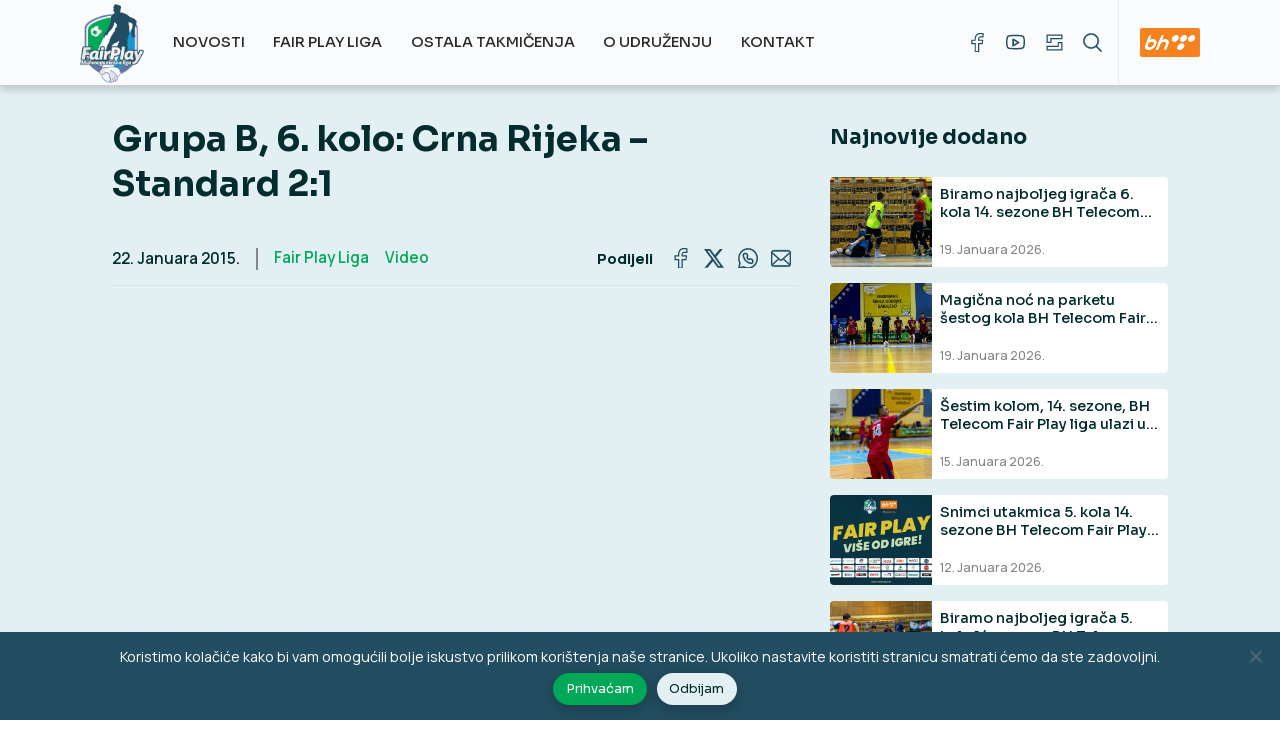

--- FILE ---
content_type: text/html; charset=UTF-8
request_url: https://fairplay.ba/grupa-b-6-kolo-crna-rijeka-standard-21/
body_size: 12250
content:
<!doctype html>
<html lang="bs-BA">
<head>
	<meta charset="UTF-8">
	<meta name="viewport" content="width=device-width, initial-scale=1">
	<link rel="profile" href="https://gmpg.org/xfn/11">
	<script src="https://ajax.googleapis.com/ajax/libs/jquery/3.5.1/jquery.min.js"></script>
	<link rel="shortcut icon" href="https://fairplay.ba/wp-content/themes/fairplay/favicon.png"/>
	<!-- BULMA CSS CDN -->
	<link rel="stylesheet" type="text/css" href="https://cdnjs.cloudflare.com/ajax/libs/bulma/0.9.0/css/bulma.min.css">
	<script src="https://cdnjs.cloudflare.com/ajax/libs/Chart.js/3.4.1/chart.js"></script>
	<meta name='robots' content='index, follow, max-image-preview:large, max-snippet:-1, max-video-preview:-1' />

	<!-- This site is optimized with the Yoast SEO plugin v25.9 - https://yoast.com/wordpress/plugins/seo/ -->
	<title>Grupa B, 6. kolo: Crna Rijeka - Standard 2:1 - Sportsko Udruženje &quot;Fair Play&quot;</title>
	<link rel="canonical" href="https://fairplay.ba/grupa-b-6-kolo-crna-rijeka-standard-21/" />
	<meta property="og:locale" content="bs_BA" />
	<meta property="og:type" content="article" />
	<meta property="og:title" content="Grupa B, 6. kolo: Crna Rijeka - Standard 2:1 - Sportsko Udruženje &quot;Fair Play&quot;" />
	<meta property="og:url" content="https://fairplay.ba/grupa-b-6-kolo-crna-rijeka-standard-21/" />
	<meta property="og:site_name" content="Sportsko Udruženje &quot;Fair Play&quot;" />
	<meta property="article:published_time" content="2015-01-22T05:58:07+00:00" />
	<meta property="article:modified_time" content="2025-07-24T10:16:33+00:00" />
	<meta property="og:image" content="https://fairplay.ba/wp-content/uploads/2025/09/share-image.jpg" />
	<meta property="og:image:width" content="1920" />
	<meta property="og:image:height" content="1080" />
	<meta property="og:image:type" content="image/jpeg" />
	<meta name="author" content="admin" />
	<meta name="twitter:card" content="summary_large_image" />
	<meta name="twitter:label1" content="Written by" />
	<meta name="twitter:data1" content="admin" />
	<script type="application/ld+json" class="yoast-schema-graph">{"@context":"https://schema.org","@graph":[{"@type":"Article","@id":"https://fairplay.ba/grupa-b-6-kolo-crna-rijeka-standard-21/#article","isPartOf":{"@id":"https://fairplay.ba/grupa-b-6-kolo-crna-rijeka-standard-21/"},"author":{"name":"admin","@id":"https://fairplay.ba/#/schema/person/a725256f0320f80bcfbb44828995b924"},"headline":"Grupa B, 6. kolo: Crna Rijeka &#8211; Standard 2:1","datePublished":"2015-01-22T05:58:07+00:00","dateModified":"2025-07-24T10:16:33+00:00","mainEntityOfPage":{"@id":"https://fairplay.ba/grupa-b-6-kolo-crna-rijeka-standard-21/"},"wordCount":17,"commentCount":0,"publisher":{"@id":"https://fairplay.ba/#organization"},"keywords":["3. Sezona","CRNA RIJEKA","GRUPA B","STANDARD"],"articleSection":["Fair Play Liga","Video"],"inLanguage":"bs-BA","potentialAction":[{"@type":"CommentAction","name":"Comment","target":["https://fairplay.ba/grupa-b-6-kolo-crna-rijeka-standard-21/#respond"]}]},{"@type":"WebPage","@id":"https://fairplay.ba/grupa-b-6-kolo-crna-rijeka-standard-21/","url":"https://fairplay.ba/grupa-b-6-kolo-crna-rijeka-standard-21/","name":"Grupa B, 6. kolo: Crna Rijeka - Standard 2:1 - Sportsko Udruženje &quot;Fair Play&quot;","isPartOf":{"@id":"https://fairplay.ba/#website"},"datePublished":"2015-01-22T05:58:07+00:00","dateModified":"2025-07-24T10:16:33+00:00","breadcrumb":{"@id":"https://fairplay.ba/grupa-b-6-kolo-crna-rijeka-standard-21/#breadcrumb"},"inLanguage":"bs-BA","potentialAction":[{"@type":"ReadAction","target":["https://fairplay.ba/grupa-b-6-kolo-crna-rijeka-standard-21/"]}]},{"@type":"BreadcrumbList","@id":"https://fairplay.ba/grupa-b-6-kolo-crna-rijeka-standard-21/#breadcrumb","itemListElement":[{"@type":"ListItem","position":1,"name":"Home","item":"https://fairplay.ba/"},{"@type":"ListItem","position":2,"name":"Grupa B, 6. kolo: Crna Rijeka &#8211; Standard 2:1"}]},{"@type":"WebSite","@id":"https://fairplay.ba/#website","url":"https://fairplay.ba/","name":"Sportsko Udruženje Fair Play","description":"","publisher":{"@id":"https://fairplay.ba/#organization"},"alternateName":"SP Fair Play","potentialAction":[{"@type":"SearchAction","target":{"@type":"EntryPoint","urlTemplate":"https://fairplay.ba/?s={search_term_string}"},"query-input":{"@type":"PropertyValueSpecification","valueRequired":true,"valueName":"search_term_string"}}],"inLanguage":"bs-BA"},{"@type":"Organization","@id":"https://fairplay.ba/#organization","name":"Sportsko Udruženje Fair Play","alternateName":"SP Fair Play","url":"https://fairplay.ba/","logo":{"@type":"ImageObject","inLanguage":"bs-BA","@id":"https://fairplay.ba/#/schema/logo/image/","url":"https://fairplay.ba/wp-content/uploads/2025/05/fairplay.png","contentUrl":"https://fairplay.ba/wp-content/uploads/2025/05/fairplay.png","width":709,"height":888,"caption":"Sportsko Udruženje Fair Play"},"image":{"@id":"https://fairplay.ba/#/schema/logo/image/"}},{"@type":"Person","@id":"https://fairplay.ba/#/schema/person/a725256f0320f80bcfbb44828995b924","name":"admin","image":{"@type":"ImageObject","inLanguage":"bs-BA","@id":"https://fairplay.ba/#/schema/person/image/","url":"https://secure.gravatar.com/avatar/7f5335b156dd6a6af9ec00244dea90d0d6764f95083392ac85851b1b9a8a5ab9?s=96&d=mm&r=g","contentUrl":"https://secure.gravatar.com/avatar/7f5335b156dd6a6af9ec00244dea90d0d6764f95083392ac85851b1b9a8a5ab9?s=96&d=mm&r=g","caption":"admin"},"sameAs":["https://fairplay.ba"],"url":"https://fairplay.ba/author/admin/"}]}</script>
	<!-- / Yoast SEO plugin. -->


<link rel="alternate" type="application/rss+xml" title="Sportsko Udruženje &quot;Fair Play&quot; &raquo; novosti" href="https://fairplay.ba/feed/" />
<link rel="alternate" type="application/rss+xml" title="Sportsko Udruženje &quot;Fair Play&quot; &raquo;  novosti o komentarima" href="https://fairplay.ba/comments/feed/" />
<link rel="alternate" type="application/rss+xml" title="Sportsko Udruženje &quot;Fair Play&quot; &raquo; Grupa B, 6. kolo: Crna Rijeka &#8211; Standard 2:1 novosti o komentarima" href="https://fairplay.ba/grupa-b-6-kolo-crna-rijeka-standard-21/feed/" />
<link rel="alternate" title="oEmbed (JSON)" type="application/json+oembed" href="https://fairplay.ba/wp-json/oembed/1.0/embed?url=https%3A%2F%2Ffairplay.ba%2Fgrupa-b-6-kolo-crna-rijeka-standard-21%2F" />
<link rel="alternate" title="oEmbed (XML)" type="text/xml+oembed" href="https://fairplay.ba/wp-json/oembed/1.0/embed?url=https%3A%2F%2Ffairplay.ba%2Fgrupa-b-6-kolo-crna-rijeka-standard-21%2F&#038;format=xml" />
<style type="text/css">
				 .admin-disabled{
    pointer-events: none;
    user-select: none;  
}
				</style><style id='wp-img-auto-sizes-contain-inline-css'>
img:is([sizes=auto i],[sizes^="auto," i]){contain-intrinsic-size:3000px 1500px}
/*# sourceURL=wp-img-auto-sizes-contain-inline-css */
</style>
<style id='wp-emoji-styles-inline-css'>

	img.wp-smiley, img.emoji {
		display: inline !important;
		border: none !important;
		box-shadow: none !important;
		height: 1em !important;
		width: 1em !important;
		margin: 0 0.07em !important;
		vertical-align: -0.1em !important;
		background: none !important;
		padding: 0 !important;
	}
/*# sourceURL=wp-emoji-styles-inline-css */
</style>
<style id='wp-block-library-inline-css'>
:root{--wp-block-synced-color:#7a00df;--wp-block-synced-color--rgb:122,0,223;--wp-bound-block-color:var(--wp-block-synced-color);--wp-editor-canvas-background:#ddd;--wp-admin-theme-color:#007cba;--wp-admin-theme-color--rgb:0,124,186;--wp-admin-theme-color-darker-10:#006ba1;--wp-admin-theme-color-darker-10--rgb:0,107,160.5;--wp-admin-theme-color-darker-20:#005a87;--wp-admin-theme-color-darker-20--rgb:0,90,135;--wp-admin-border-width-focus:2px}@media (min-resolution:192dpi){:root{--wp-admin-border-width-focus:1.5px}}.wp-element-button{cursor:pointer}:root .has-very-light-gray-background-color{background-color:#eee}:root .has-very-dark-gray-background-color{background-color:#313131}:root .has-very-light-gray-color{color:#eee}:root .has-very-dark-gray-color{color:#313131}:root .has-vivid-green-cyan-to-vivid-cyan-blue-gradient-background{background:linear-gradient(135deg,#00d084,#0693e3)}:root .has-purple-crush-gradient-background{background:linear-gradient(135deg,#34e2e4,#4721fb 50%,#ab1dfe)}:root .has-hazy-dawn-gradient-background{background:linear-gradient(135deg,#faaca8,#dad0ec)}:root .has-subdued-olive-gradient-background{background:linear-gradient(135deg,#fafae1,#67a671)}:root .has-atomic-cream-gradient-background{background:linear-gradient(135deg,#fdd79a,#004a59)}:root .has-nightshade-gradient-background{background:linear-gradient(135deg,#330968,#31cdcf)}:root .has-midnight-gradient-background{background:linear-gradient(135deg,#020381,#2874fc)}:root{--wp--preset--font-size--normal:16px;--wp--preset--font-size--huge:42px}.has-regular-font-size{font-size:1em}.has-larger-font-size{font-size:2.625em}.has-normal-font-size{font-size:var(--wp--preset--font-size--normal)}.has-huge-font-size{font-size:var(--wp--preset--font-size--huge)}.has-text-align-center{text-align:center}.has-text-align-left{text-align:left}.has-text-align-right{text-align:right}.has-fit-text{white-space:nowrap!important}#end-resizable-editor-section{display:none}.aligncenter{clear:both}.items-justified-left{justify-content:flex-start}.items-justified-center{justify-content:center}.items-justified-right{justify-content:flex-end}.items-justified-space-between{justify-content:space-between}.screen-reader-text{border:0;clip-path:inset(50%);height:1px;margin:-1px;overflow:hidden;padding:0;position:absolute;width:1px;word-wrap:normal!important}.screen-reader-text:focus{background-color:#ddd;clip-path:none;color:#444;display:block;font-size:1em;height:auto;left:5px;line-height:normal;padding:15px 23px 14px;text-decoration:none;top:5px;width:auto;z-index:100000}html :where(.has-border-color){border-style:solid}html :where([style*=border-top-color]){border-top-style:solid}html :where([style*=border-right-color]){border-right-style:solid}html :where([style*=border-bottom-color]){border-bottom-style:solid}html :where([style*=border-left-color]){border-left-style:solid}html :where([style*=border-width]){border-style:solid}html :where([style*=border-top-width]){border-top-style:solid}html :where([style*=border-right-width]){border-right-style:solid}html :where([style*=border-bottom-width]){border-bottom-style:solid}html :where([style*=border-left-width]){border-left-style:solid}html :where(img[class*=wp-image-]){height:auto;max-width:100%}:where(figure){margin:0 0 1em}html :where(.is-position-sticky){--wp-admin--admin-bar--position-offset:var(--wp-admin--admin-bar--height,0px)}@media screen and (max-width:600px){html :where(.is-position-sticky){--wp-admin--admin-bar--position-offset:0px}}

/*# sourceURL=wp-block-library-inline-css */
</style><style id='global-styles-inline-css'>
:root{--wp--preset--aspect-ratio--square: 1;--wp--preset--aspect-ratio--4-3: 4/3;--wp--preset--aspect-ratio--3-4: 3/4;--wp--preset--aspect-ratio--3-2: 3/2;--wp--preset--aspect-ratio--2-3: 2/3;--wp--preset--aspect-ratio--16-9: 16/9;--wp--preset--aspect-ratio--9-16: 9/16;--wp--preset--color--black: #000000;--wp--preset--color--cyan-bluish-gray: #abb8c3;--wp--preset--color--white: #ffffff;--wp--preset--color--pale-pink: #f78da7;--wp--preset--color--vivid-red: #cf2e2e;--wp--preset--color--luminous-vivid-orange: #ff6900;--wp--preset--color--luminous-vivid-amber: #fcb900;--wp--preset--color--light-green-cyan: #7bdcb5;--wp--preset--color--vivid-green-cyan: #00d084;--wp--preset--color--pale-cyan-blue: #8ed1fc;--wp--preset--color--vivid-cyan-blue: #0693e3;--wp--preset--color--vivid-purple: #9b51e0;--wp--preset--gradient--vivid-cyan-blue-to-vivid-purple: linear-gradient(135deg,rgb(6,147,227) 0%,rgb(155,81,224) 100%);--wp--preset--gradient--light-green-cyan-to-vivid-green-cyan: linear-gradient(135deg,rgb(122,220,180) 0%,rgb(0,208,130) 100%);--wp--preset--gradient--luminous-vivid-amber-to-luminous-vivid-orange: linear-gradient(135deg,rgb(252,185,0) 0%,rgb(255,105,0) 100%);--wp--preset--gradient--luminous-vivid-orange-to-vivid-red: linear-gradient(135deg,rgb(255,105,0) 0%,rgb(207,46,46) 100%);--wp--preset--gradient--very-light-gray-to-cyan-bluish-gray: linear-gradient(135deg,rgb(238,238,238) 0%,rgb(169,184,195) 100%);--wp--preset--gradient--cool-to-warm-spectrum: linear-gradient(135deg,rgb(74,234,220) 0%,rgb(151,120,209) 20%,rgb(207,42,186) 40%,rgb(238,44,130) 60%,rgb(251,105,98) 80%,rgb(254,248,76) 100%);--wp--preset--gradient--blush-light-purple: linear-gradient(135deg,rgb(255,206,236) 0%,rgb(152,150,240) 100%);--wp--preset--gradient--blush-bordeaux: linear-gradient(135deg,rgb(254,205,165) 0%,rgb(254,45,45) 50%,rgb(107,0,62) 100%);--wp--preset--gradient--luminous-dusk: linear-gradient(135deg,rgb(255,203,112) 0%,rgb(199,81,192) 50%,rgb(65,88,208) 100%);--wp--preset--gradient--pale-ocean: linear-gradient(135deg,rgb(255,245,203) 0%,rgb(182,227,212) 50%,rgb(51,167,181) 100%);--wp--preset--gradient--electric-grass: linear-gradient(135deg,rgb(202,248,128) 0%,rgb(113,206,126) 100%);--wp--preset--gradient--midnight: linear-gradient(135deg,rgb(2,3,129) 0%,rgb(40,116,252) 100%);--wp--preset--font-size--small: 13px;--wp--preset--font-size--medium: 20px;--wp--preset--font-size--large: 36px;--wp--preset--font-size--x-large: 42px;--wp--preset--spacing--20: 0.44rem;--wp--preset--spacing--30: 0.67rem;--wp--preset--spacing--40: 1rem;--wp--preset--spacing--50: 1.5rem;--wp--preset--spacing--60: 2.25rem;--wp--preset--spacing--70: 3.38rem;--wp--preset--spacing--80: 5.06rem;--wp--preset--shadow--natural: 6px 6px 9px rgba(0, 0, 0, 0.2);--wp--preset--shadow--deep: 12px 12px 50px rgba(0, 0, 0, 0.4);--wp--preset--shadow--sharp: 6px 6px 0px rgba(0, 0, 0, 0.2);--wp--preset--shadow--outlined: 6px 6px 0px -3px rgb(255, 255, 255), 6px 6px rgb(0, 0, 0);--wp--preset--shadow--crisp: 6px 6px 0px rgb(0, 0, 0);}:where(.is-layout-flex){gap: 0.5em;}:where(.is-layout-grid){gap: 0.5em;}body .is-layout-flex{display: flex;}.is-layout-flex{flex-wrap: wrap;align-items: center;}.is-layout-flex > :is(*, div){margin: 0;}body .is-layout-grid{display: grid;}.is-layout-grid > :is(*, div){margin: 0;}:where(.wp-block-columns.is-layout-flex){gap: 2em;}:where(.wp-block-columns.is-layout-grid){gap: 2em;}:where(.wp-block-post-template.is-layout-flex){gap: 1.25em;}:where(.wp-block-post-template.is-layout-grid){gap: 1.25em;}.has-black-color{color: var(--wp--preset--color--black) !important;}.has-cyan-bluish-gray-color{color: var(--wp--preset--color--cyan-bluish-gray) !important;}.has-white-color{color: var(--wp--preset--color--white) !important;}.has-pale-pink-color{color: var(--wp--preset--color--pale-pink) !important;}.has-vivid-red-color{color: var(--wp--preset--color--vivid-red) !important;}.has-luminous-vivid-orange-color{color: var(--wp--preset--color--luminous-vivid-orange) !important;}.has-luminous-vivid-amber-color{color: var(--wp--preset--color--luminous-vivid-amber) !important;}.has-light-green-cyan-color{color: var(--wp--preset--color--light-green-cyan) !important;}.has-vivid-green-cyan-color{color: var(--wp--preset--color--vivid-green-cyan) !important;}.has-pale-cyan-blue-color{color: var(--wp--preset--color--pale-cyan-blue) !important;}.has-vivid-cyan-blue-color{color: var(--wp--preset--color--vivid-cyan-blue) !important;}.has-vivid-purple-color{color: var(--wp--preset--color--vivid-purple) !important;}.has-black-background-color{background-color: var(--wp--preset--color--black) !important;}.has-cyan-bluish-gray-background-color{background-color: var(--wp--preset--color--cyan-bluish-gray) !important;}.has-white-background-color{background-color: var(--wp--preset--color--white) !important;}.has-pale-pink-background-color{background-color: var(--wp--preset--color--pale-pink) !important;}.has-vivid-red-background-color{background-color: var(--wp--preset--color--vivid-red) !important;}.has-luminous-vivid-orange-background-color{background-color: var(--wp--preset--color--luminous-vivid-orange) !important;}.has-luminous-vivid-amber-background-color{background-color: var(--wp--preset--color--luminous-vivid-amber) !important;}.has-light-green-cyan-background-color{background-color: var(--wp--preset--color--light-green-cyan) !important;}.has-vivid-green-cyan-background-color{background-color: var(--wp--preset--color--vivid-green-cyan) !important;}.has-pale-cyan-blue-background-color{background-color: var(--wp--preset--color--pale-cyan-blue) !important;}.has-vivid-cyan-blue-background-color{background-color: var(--wp--preset--color--vivid-cyan-blue) !important;}.has-vivid-purple-background-color{background-color: var(--wp--preset--color--vivid-purple) !important;}.has-black-border-color{border-color: var(--wp--preset--color--black) !important;}.has-cyan-bluish-gray-border-color{border-color: var(--wp--preset--color--cyan-bluish-gray) !important;}.has-white-border-color{border-color: var(--wp--preset--color--white) !important;}.has-pale-pink-border-color{border-color: var(--wp--preset--color--pale-pink) !important;}.has-vivid-red-border-color{border-color: var(--wp--preset--color--vivid-red) !important;}.has-luminous-vivid-orange-border-color{border-color: var(--wp--preset--color--luminous-vivid-orange) !important;}.has-luminous-vivid-amber-border-color{border-color: var(--wp--preset--color--luminous-vivid-amber) !important;}.has-light-green-cyan-border-color{border-color: var(--wp--preset--color--light-green-cyan) !important;}.has-vivid-green-cyan-border-color{border-color: var(--wp--preset--color--vivid-green-cyan) !important;}.has-pale-cyan-blue-border-color{border-color: var(--wp--preset--color--pale-cyan-blue) !important;}.has-vivid-cyan-blue-border-color{border-color: var(--wp--preset--color--vivid-cyan-blue) !important;}.has-vivid-purple-border-color{border-color: var(--wp--preset--color--vivid-purple) !important;}.has-vivid-cyan-blue-to-vivid-purple-gradient-background{background: var(--wp--preset--gradient--vivid-cyan-blue-to-vivid-purple) !important;}.has-light-green-cyan-to-vivid-green-cyan-gradient-background{background: var(--wp--preset--gradient--light-green-cyan-to-vivid-green-cyan) !important;}.has-luminous-vivid-amber-to-luminous-vivid-orange-gradient-background{background: var(--wp--preset--gradient--luminous-vivid-amber-to-luminous-vivid-orange) !important;}.has-luminous-vivid-orange-to-vivid-red-gradient-background{background: var(--wp--preset--gradient--luminous-vivid-orange-to-vivid-red) !important;}.has-very-light-gray-to-cyan-bluish-gray-gradient-background{background: var(--wp--preset--gradient--very-light-gray-to-cyan-bluish-gray) !important;}.has-cool-to-warm-spectrum-gradient-background{background: var(--wp--preset--gradient--cool-to-warm-spectrum) !important;}.has-blush-light-purple-gradient-background{background: var(--wp--preset--gradient--blush-light-purple) !important;}.has-blush-bordeaux-gradient-background{background: var(--wp--preset--gradient--blush-bordeaux) !important;}.has-luminous-dusk-gradient-background{background: var(--wp--preset--gradient--luminous-dusk) !important;}.has-pale-ocean-gradient-background{background: var(--wp--preset--gradient--pale-ocean) !important;}.has-electric-grass-gradient-background{background: var(--wp--preset--gradient--electric-grass) !important;}.has-midnight-gradient-background{background: var(--wp--preset--gradient--midnight) !important;}.has-small-font-size{font-size: var(--wp--preset--font-size--small) !important;}.has-medium-font-size{font-size: var(--wp--preset--font-size--medium) !important;}.has-large-font-size{font-size: var(--wp--preset--font-size--large) !important;}.has-x-large-font-size{font-size: var(--wp--preset--font-size--x-large) !important;}
/*# sourceURL=global-styles-inline-css */
</style>

<style id='classic-theme-styles-inline-css'>
/*! This file is auto-generated */
.wp-block-button__link{color:#fff;background-color:#32373c;border-radius:9999px;box-shadow:none;text-decoration:none;padding:calc(.667em + 2px) calc(1.333em + 2px);font-size:1.125em}.wp-block-file__button{background:#32373c;color:#fff;text-decoration:none}
/*# sourceURL=/wp-includes/css/classic-themes.min.css */
</style>
<link rel='stylesheet' id='cookie-notice-front-css' href='https://fairplay.ba/wp-content/plugins/cookie-notice/css/front.min.css?ver=2.5.7' media='all' />
<link rel='stylesheet' id='cwp-alert-ui-css' href='https://fairplay.ba/wp-content/plugins/cubewp-framework/cube/assets/frontend/css/cubewp-alerts.css?ver=1.1.23' media='all' />
<link rel='stylesheet' id='cwp-styles-css' href='https://fairplay.ba/wp-content/plugins/cubewp-framework/cube/assets/frontend/css/cubewp-styles.css?ver=1.1.23' media='all' />
<link rel='stylesheet' id='loop-style-css' href='https://fairplay.ba/wp-content/plugins/cubewp-framework/cube/assets/frontend/css/loop.css?ver=1.1.23' media='all' />
<link rel='stylesheet' id='fairplay-style-css' href='https://fairplay.ba/wp-content/themes/fairplay/style.css?ver=1.0.0' media='all' />
<link rel='stylesheet' id='slb_core-css' href='https://fairplay.ba/wp-content/plugins/simple-lightbox/client/css/app.css?ver=2.9.4' media='all' />
<script id="cookie-notice-front-js-before">
var cnArgs = {"ajaxUrl":"https:\/\/fairplay.ba\/wp-admin\/admin-ajax.php","nonce":"6dd8de5129","hideEffect":"fade","position":"bottom","onScroll":false,"onScrollOffset":100,"onClick":false,"cookieName":"cookie_notice_accepted","cookieTime":2592000,"cookieTimeRejected":2592000,"globalCookie":false,"redirection":false,"cache":false,"revokeCookies":false,"revokeCookiesOpt":"automatic"};

//# sourceURL=cookie-notice-front-js-before
</script>
<script src="https://fairplay.ba/wp-content/plugins/cookie-notice/js/front.min.js?ver=2.5.7" id="cookie-notice-front-js"></script>
<script src="https://fairplay.ba/wp-includes/js/jquery/jquery.min.js?ver=3.7.1" id="jquery-core-js"></script>
<script src="https://fairplay.ba/wp-includes/js/jquery/jquery-migrate.min.js?ver=3.4.1" id="jquery-migrate-js"></script>
<link rel="https://api.w.org/" href="https://fairplay.ba/wp-json/" /><link rel="alternate" title="JSON" type="application/json" href="https://fairplay.ba/wp-json/wp/v2/posts/19799" /><link rel="EditURI" type="application/rsd+xml" title="RSD" href="https://fairplay.ba/xmlrpc.php?rsd" />
<meta name="generator" content="WordPress 6.9" />
<link rel='shortlink' href='https://fairplay.ba/?p=19799' />
<link rel="pingback" href="https://fairplay.ba/xmlrpc.php">		<style id="wp-custom-css">
			#wpadminbar{
	z-index: 99999999
}		</style>
			<script>
	//Sticky header on scroll
	(function($) {
	$(window).scroll(function(){
	var sticky = $('.header'),
		scroll = $(window).scrollTop();

	if (scroll >= 200) {
		sticky.addClass('header__fixed');
	}
	else
	{
		sticky.removeClass('header__fixed');
	} 
	});

	})( jQuery );
	</script>

	<!-- Google tag (gtag.js) -->
	<script async src="https://www.googletagmanager.com/gtag/js?id=G-D4K87HBSD8"></script>
	<script>
	window.dataLayer = window.dataLayer || [];
	function gtag(){dataLayer.push(arguments);}
	gtag('js', new Date());

	gtag('config', 'G-D4K87HBSD8');
	</script>
</head>

<body class="wp-singular post-template-default single single-post postid-19799 single-format-standard wp-theme-fairplay cookies-not-set">
<header id="header" class="header">
	<!--<div class="poll__featured">
		<a href="" class="poll__featured-link">Ko je najbolji igrač polufinala 13. sezone BH Telecom Fair Play lige?</a>
	</div>-->

	<section class="section header__section">
		<div class="container header__container flex-center">
			<div id="header__logo" class="header__logo is-left">
									<a href="https://fairplay.ba/" class="logo__link">
                    	<img src="https://fairplay.ba/wp-content/uploads/2025/05/fairplay.png" alt="Fair Play Futsal Liga"/>
					</a>
                			</div>
			<span class="hamburger__box --close" onClick="toggleMenu()"></span>
			<nav id="header__menu" class="header__menu">
				<div class="menu-main-menu-container"><ul id="main-menu" class="menu"><li id="menu-item-47" class="menu-item menu-item-type-custom menu-item-object-custom menu-item-has-children menu-item-47"><a href="#">Novosti</a>
<ul class="sub-menu">
	<li id="menu-item-27161" class="menu-item menu-item-type-taxonomy menu-item-object-category current-post-ancestor current-menu-parent current-post-parent menu-item-27161"><a href="https://fairplay.ba/kategorija/fair-play-liga/">Fair Play Liga</a></li>
	<li id="menu-item-27162" class="menu-item menu-item-type-taxonomy menu-item-object-category menu-item-27162"><a href="https://fairplay.ba/kategorija/junior-cup/">Junior Cup</a></li>
	<li id="menu-item-27163" class="menu-item menu-item-type-taxonomy menu-item-object-category menu-item-27163"><a href="https://fairplay.ba/kategorija/veteran-cup/">Veteran Cup</a></li>
</ul>
</li>
<li id="menu-item-37" class="featured menu-item menu-item-type-post_type menu-item-object-page menu-item-has-children menu-item-37"><a href="https://fairplay.ba/fair-play-liga/">Fair Play Liga</a>
<ul class="sub-menu">
	<li id="menu-item-44" class="menu-item menu-item-type-post_type menu-item-object-page menu-item-44"><a href="https://fairplay.ba/rezultati/">Rezultati</a></li>
	<li id="menu-item-27925" class="menu-item menu-item-type-post_type menu-item-object-page menu-item-27925"><a href="https://fairplay.ba/fair-play-poredak/">Fair Play Poredak</a></li>
	<li id="menu-item-43" class="menu-item menu-item-type-post_type menu-item-object-page menu-item-43"><a href="https://fairplay.ba/raspored-utakmica/">Raspored utakmica</a></li>
	<li id="menu-item-40" class="menu-item menu-item-type-post_type menu-item-object-page menu-item-40"><a href="https://fairplay.ba/statistika/">Statistika</a></li>
	<li id="menu-item-36" class="menu-item menu-item-type-post_type menu-item-object-page menu-item-36"><a href="https://fairplay.ba/ekipe/">Ekipe</a></li>
	<li id="menu-item-42" class="menu-item menu-item-type-post_type menu-item-object-page menu-item-42"><a href="https://fairplay.ba/propozicije-i-pravilnici/">Propozicije i pravilnici</a></li>
	<li id="menu-item-35" class="menu-item menu-item-type-post_type menu-item-object-page menu-item-35"><a href="https://fairplay.ba/arhiva-sezona/">Arhiva sezona</a></li>
</ul>
</li>
<li id="menu-item-49" class="menu-item menu-item-type-custom menu-item-object-custom menu-item-has-children menu-item-49"><a href="#">Ostala takmičenja</a>
<ul class="sub-menu">
	<li id="menu-item-38" class="menu-item menu-item-type-post_type menu-item-object-page menu-item-38"><a href="https://fairplay.ba/junior-cup/">Junior Cup</a></li>
	<li id="menu-item-45" class="menu-item menu-item-type-post_type menu-item-object-page menu-item-45"><a href="https://fairplay.ba/turnir-ramiz-salcin/">Turnir Ramiz Salčin</a></li>
	<li id="menu-item-46" class="menu-item menu-item-type-post_type menu-item-object-page menu-item-46"><a href="https://fairplay.ba/veteran-cup/">Veteran Cup</a></li>
</ul>
</li>
<li id="menu-item-41" class="menu-item menu-item-type-post_type menu-item-object-page menu-item-has-children menu-item-41"><a href="https://fairplay.ba/o-udruzenju/">O udruženju</a>
<ul class="sub-menu">
	<li id="menu-item-27166" class="menu-item menu-item-type-post_type menu-item-object-page menu-item-27166"><a href="https://fairplay.ba/vise-od-igre/">Više od igre!</a></li>
</ul>
</li>
<li id="menu-item-39" class="menu-item menu-item-type-post_type menu-item-object-page menu-item-39"><a href="https://fairplay.ba/kontakt/">Kontakt</a></li>
</ul></div>				<div class="links__mobile">
					<a href="https://www.facebook.com/liga.fairplay.ba" target="_blank" class="header__icon --facebook"></a>
					<a href="https://www.youtube.com/@fairplay_liga" target="_blank" class="header__icon --youtube"></a>
					<a href="https://www.sofascore.com/tournament/futsal/bosnia-and-herzegovina-amateur/fairplay-malonogometna-liga/21202#id:68550" target="_blank" class="header__icon --sofascore"></a>
				</div>
			</nav>
			<div class="header__right flex-center">
				<a href="https://www.facebook.com/liga.fairplay.ba" target="_blank" class="header__icon --facebook"></a>
				<a href="https://www.youtube.com/@fairplay_liga" target="_blank" class="header__icon --youtube"></a>
				<a href="https://www.sofascore.com/tournament/futsal/bosnia-and-herzegovina-amateur/fairplay-malonogometna-liga/21202#id:68550" target="_blank" class="header__icon --sofascore"></a>
				<span id="header-search-btn" class="header__icon --search"></span>
				<span class="hamburger__box" onClick="toggleMenu()"></span>
				<div class="header__logo-sponsors flex-center">
											<a href="https://www.bhtelecom.ba/" target="_blank" class="logo__sponsor">
							<img src="https://fairplay.ba/wp-content/uploads/2025/05/bhtelecom-logo-01.png" alt="Fair Play liga - sponzor"/>
						</a>
														</div>
			</div>
		</div>
	</section>
</header>

<div class="search__wrapper" id="header-search">
	<span id="header-search-btn-close" class="search__close"></span>
	<div class="search__input-content">
		<p class="header__search-text">Unesite pojam za pretragu</p>
		<p class="header__search-subtext">(Minimalno tri karaktera)</p>
		<div class="header__search">
			<input type="text" placeholder="Npr: Fair Play ekipa..." id="header-search-value" class="search__input" onkeydown="handleSearchOnKeyPress('header-search-value')" />
			<div class="search__buttons">
				<span id="header-search-action" class="fp-button button--big button--green">Pretraga</span>
			</div>
		</div>
	</div>
</div>
	<div id="post-19799" class="section single-post__section">
		<div class="single__post-title-wrapper">
			
		</div>
		<div class="container single-post__content">
			<div class="single-post__left">
				<div class="single__post-title">
					<h1 class="page-title --dark">Grupa B, 6. kolo: Crna Rijeka &#8211; Standard 2:1</h1>
					
				</div>
				<div class="single-post__image">
									</div>
				<div class="single__post-meta flex-center">
						<p class="single__post-date">22. Januara 2015.</p>
														<a href="https://fairplay.ba/kategorija/fair-play-liga/" class="single__post-category">
									Fair Play Liga								</a>
														<a href="https://fairplay.ba/kategorija/video/" class="single__post-category">
									Video								</a>
												<div class="single-post__share flex-center"><span>Podijeli</span><a href="https://www.facebook.com/sharer/sharer.php?u=https%3A%2F%2Ffairplay.ba%2Fgrupa-b-6-kolo-crna-rijeka-standard-21%2F" target="_blank" class="share__icon --facebook"></a><a href="https://twitter.com/intent/tweet?url=https%3A%2F%2Ffairplay.ba%2Fgrupa-b-6-kolo-crna-rijeka-standard-21%2F" target="_blank" class="share__icon --twitter""></a><a href="https://api.whatsapp.com/send?text=https%3A%2F%2Ffairplay.ba%2Fgrupa-b-6-kolo-crna-rijeka-standard-21%2F" target="_blank" class="share__icon --whatsapp"></a><a href="mailto:?subject=Grupa B, 6. kolo: Crna Rijeka &#8211; Standard 2:1&body=https%3A%2F%2Ffairplay.ba%2Fgrupa-b-6-kolo-crna-rijeka-standard-21%2F" class="share__icon --email"></a></div>					</div>
				<div class="page__text">
					<p><iframe title="Grupa B, 6. kolo:Crna Rijeka-Standard 2:1" width="640" height="360" src="https://www.youtube.com/embed/ZdIpeu0jyxo?feature=oembed" frameborder="0" allow="accelerometer; autoplay; clipboard-write; encrypted-media; gyroscope; picture-in-picture; web-share" referrerpolicy="strict-origin-when-cross-origin" allowfullscreen></iframe></p>
									</div>
			</div>
			<div class="single-post__right">
				<h6 class="single-post__related-title">Najnovije dodano</h6>
				 				               		<a href="https://fairplay.ba/biramo-najboljeg-igraca-6-kola-14-sezone-bh-telecom-fair-play-lige/" class="data__single">
                        															<div class="data__image">
									<img src="https://fairplay.ba/wp-content/uploads/2026/01/618354993_868464045765697_1868009769581877553_n-1-1-500x321.jpg" class="data__image" alt="Biramo najboljeg igrača 6. kola 14. sezone BH Telecom Fair Play lige"/>
								</div>
							                            <div class="data__content">
                                <div class="data__title-wrapper">
									<h2 class="data__title">
										Biramo najboljeg igrača 6. kola 14. sezone BH Telecom Fair Play lige									</h2>
								</div>
                                <span class="data__date">19. Januara 2026.</span>
                            </div>
					</a>
				             		<a href="https://fairplay.ba/magicna-noc-na-parketu-sestog-kola-bh-telecom-fair-play-lige-postignuto-48-pogodaka/" class="data__single">
                        															<div class="data__image">
									<img src="https://fairplay.ba/wp-content/uploads/2026/01/615818389_868472959098139_526613729597811074_n-500x333.jpg" class="data__image" alt="Magična noć na parketu šestog kola BH Telecom Fair Play lige: Postignuto 48 pogodaka"/>
								</div>
							                            <div class="data__content">
                                <div class="data__title-wrapper">
									<h2 class="data__title">
										Magična noć na parketu šestog kola BH Telecom Fair Play lige: Postignuto 48 pogodaka									</h2>
								</div>
                                <span class="data__date">19. Januara 2026.</span>
                            </div>
					</a>
				             		<a href="https://fairplay.ba/sestim-kolom-14-sezone-bh-telecom-fair-play-liga-ulazi-u-2026-takmicarsku-godinu/" class="data__single">
                        															<div class="data__image">
									<img src="https://fairplay.ba/wp-content/uploads/2026/01/605249531_853400637272038_1625545763427240836_n-500x333.jpg" class="data__image" alt="Šestim kolom, 14. sezone, BH Telecom Fair Play liga ulazi u 2026. takmičarsku godinu"/>
								</div>
							                            <div class="data__content">
                                <div class="data__title-wrapper">
									<h2 class="data__title">
										Šestim kolom, 14. sezone, BH Telecom Fair Play liga ulazi u 2026. takmičarsku godinu									</h2>
								</div>
                                <span class="data__date">15. Januara 2026.</span>
                            </div>
					</a>
				             		<a href="https://fairplay.ba/snimci-utakmica-5-kola-14-sezone-bh-telecom-fair-play-lige/" class="data__single">
                        															<div class="data__image">
									<img src="https://fairplay.ba/wp-content/uploads/2025/11/0-02-05-79f860055648690c083938a33a5cbae70a455bc49bcd718844b27901cd2b18ef_bdaafd58d6d08a45-500x281.jpg" class="data__image" alt="Snimci utakmica 5. kola 14. sezone BH Telecom Fair Play lige"/>
								</div>
							                            <div class="data__content">
                                <div class="data__title-wrapper">
									<h2 class="data__title">
										Snimci utakmica 5. kola 14. sezone BH Telecom Fair Play lige									</h2>
								</div>
                                <span class="data__date">12. Januara 2026.</span>
                            </div>
					</a>
				             		<a href="https://fairplay.ba/biramo-najboljeg-igraca-5-kola-14-sezone-bh-telecom-fair-play-lige/" class="data__single">
                        															<div class="data__image">
									<img src="https://fairplay.ba/wp-content/uploads/2025/12/605791094_853404880604947_7863206972317706673_n-1-1-500x334.jpg" class="data__image" alt="Biramo najboljeg igrača 5. kola 14. sezone BH Telecom Fair Play lige"/>
								</div>
							                            <div class="data__content">
                                <div class="data__title-wrapper">
									<h2 class="data__title">
										Biramo najboljeg igrača 5. kola 14. sezone BH Telecom Fair Play lige									</h2>
								</div>
                                <span class="data__date">29. Decembra 2025.</span>
                            </div>
					</a>
											</div>
		</div>
	</div>
<div id="logos" class="section logos">
    <div class="container flex-center">
        <div class="logos__inner flex-center">
            <a href="https://fairplay.ba/" class="logo__link">
                <img src="https://fairplay.ba/wp-content/uploads/2025/05/fairplayudruzenje.png" alt="Sportsko Udruženje Fair Play"/>
            </a>
            <a href="https://fairplay.ba/sportsko-udruzenje-fair-play" class="logo__link">
                <img src="https://fairplay.ba/wp-content/uploads/2025/05/fairplay.png" alt="Fair Play Futsal Liga"/>
            </a>
            <a href="https://fairplay.ba/junior-cup" class="logo__link">
                <img src="https://fairplay.ba/wp-content/uploads/2025/05/juniorkup.png" alt="Fair Play Junior Kup"/>
            </a>
            <a href="https://fairplay.ba/veteran-cup" class="logo__link">
                <img src="https://fairplay.ba/wp-content/uploads/2025/05/veterankup.png" alt="Fair Play Veteran Kup"/>
            </a>
            <a href="https://fairplay.ba/turnir-ramiz-salcin" class="logo__link">
                <img src="https://fairplay.ba/wp-content/uploads/2025/06/turnirramizsalcin.png" alt="Memorijalni Turnir Ramiz Salčin"/>
            </a>
        </div>
    </div>
</div>
<div id="sponsors" class="section sponsors">
    <div class="container flex-center">
         
             <div class="sponsors__group flex-center --big">
                 <h4 class="sponsors__title">Generalni sponzor</h4>
                <a href="https://www.bhtelecom.ba/" target="_blank" class="sponsors__single">
    <img src="https://fairplay.ba/wp-content/uploads/2025/05/bhtelecom.jpg" alt="BH Telecom"/>
</a>                                        </div>

         
                          
             <div class="sponsors__group flex-center --medium">
                 <h4 class="sponsors__title">Pokrovitelji</h4>
                <a href="https://www.novigradsarajevo.ba/" target="_blank" class="sponsors__single">
    <img src="https://fairplay.ba/wp-content/uploads/2025/05/Logo25-1.jpg" alt="Općina Novi Grad Sarajevo"/>
</a><a href="https://www.islamskazajednica.ba/" target="_blank" class="sponsors__single">
    <img src="https://fairplay.ba/wp-content/uploads/2025/05/Logo19-1.jpg" alt="Islamska zajednica u BiH"/>
</a><a href="https://mks.ks.gov.ba/" target="_blank" class="sponsors__single">
    <img src="https://fairplay.ba/wp-content/uploads/2025/05/Logo17-2.jpg" alt="Ministarstvo kulture i sporta Kantona Sarajevo"/>
</a><a href="https://www.lokom.ba/" target="_blank" class="sponsors__single">
    <img src="https://fairplay.ba/wp-content/uploads/2025/05/Logo6-1.jpg" alt="JP Lokom"/>
</a><a href="https://sarajevo-airport." target="_blank" class="sponsors__single">
    <img src="https://fairplay.ba/wp-content/uploads/2025/11/aerodrom.jpg" alt="Aerodrom Sarajevo"/>
</a>                                        </div>
            
          
             <div class="sponsors__group flex-center">
                 <h4 class="sponsors__title">Medijski partneri</h4>
                <a href="https://www.klix.ba/" target="_blank" class="sponsors__single">
    <img src="https://fairplay.ba/wp-content/uploads/2025/05/klix.jpg" alt="Klix.ba"/>
</a><a href="https://www.tvsa.ba/" target="_blank" class="sponsors__single">
    <img src="https://fairplay.ba/wp-content/uploads/2025/05/Logo4-1.jpg" alt="TVSA"/>
</a><a href="https://radiosarajevo.ba/" target="_blank" class="sponsors__single">
    <img src="https://fairplay.ba/wp-content/uploads/2025/05/radiosarajevo.jpg" alt="Radio Sarajevo"/>
</a><a href="https://faktor.ba/" target="_blank" class="sponsors__single">
    <img src="https://fairplay.ba/wp-content/uploads/2025/05/factor.jpg" alt="Faktor"/>
</a><a href="https://scsport.ba/" target="_blank" class="sponsors__single">
    <img src="https://fairplay.ba/wp-content/uploads/2025/05/sportcentar.jpg" alt="Sport Centar"/>
</a><a href="https://sport1.oslobodjenje.ba/s1/" target="_blank" class="sponsors__single">
    <img src="https://fairplay.ba/wp-content/uploads/2025/05/sport1.jpg" alt="Sport1"/>
</a><a href="https://vijesti.ba/" target="_blank" class="sponsors__single">
    <img src="https://fairplay.ba/wp-content/uploads/2025/05/vijestiba.jpg" alt="Vijesti.ba"/>
</a><a href="https://sportske.ba/" target="_blank" class="sponsors__single">
    <img src="https://fairplay.ba/wp-content/uploads/2025/05/sportske.jpg" alt="Sportske.ba"/>
</a><a href="https://plenum.ba/" target="_blank" class="sponsors__single">
    <img src="https://fairplay.ba/wp-content/uploads/2025/11/plenum.jpg" alt="Plenum.ba"/>
</a><a href="https://radiom.ba/" target="_blank" class="sponsors__single">
    <img src="https://fairplay.ba/wp-content/uploads/2025/11/radiom.jpg" alt="Radio M"/>
</a>                                        </div>

          
             <div class="sponsors__group flex-center">
                 <h4 class="sponsors__title">Sponzori</h4>
                <a href="http://www.leda.ba/en/" target="_blank" class="sponsors__single">
    <img src="https://fairplay.ba/wp-content/uploads/2025/05/Logo24-1.jpg" alt="Leda"/>
</a><a href="https://mastergraf.ba/" target="_blank" class="sponsors__single">
    <img src="https://fairplay.ba/wp-content/uploads/2025/05/Logo26-1.jpg" alt="Master Graf"/>
</a><a href="https://www.fastenergydrink.com/en/home/" target="_blank" class="sponsors__single">
    <img src="https://fairplay.ba/wp-content/uploads/2025/05/Logo27-1.jpg" alt="Fast"/>
</a><a href="https://www.facebook.com/apotekaunapharm" target="_blank" class="sponsors__single">
    <img src="https://fairplay.ba/wp-content/uploads/2025/05/Logo30-1.jpg" alt="Una Pharm"/>
</a><a href="https://www.instagram.com/happy_cafferestaurant/?hl=en" target="_blank" class="sponsors__single">
    <img src="https://fairplay.ba/wp-content/uploads/2025/05/Logo12-1.jpg" alt="Happy"/>
</a><a href="https://www.facebook.com/megusta.sarajevo/" target="_blank" class="sponsors__single">
    <img src="https://fairplay.ba/wp-content/uploads/2025/05/Logo16-1.jpg" alt="MeGusta"/>
</a><a href="https://fairplay.ba/" target="_blank" class="sponsors__single">
    <img src="https://fairplay.ba/wp-content/uploads/2025/05/Logo34-1.jpg" alt="Moj Sok"/>
</a><a href="https://www.facebook.com/ReuffTraveling/" target="_blank" class="sponsors__single">
    <img src="https://fairplay.ba/wp-content/uploads/2025/10/reuff.jpg" alt="Reuff"/>
</a><a href="https://www.facebook.com/eurooptik.sarajevo/" target="_blank" class="sponsors__single">
    <img src="https://fairplay.ba/wp-content/uploads/2025/05/Logo21-1.jpg" alt="Euro Optik"/>
</a><a href="https://www.cpu.ba/" target="_blank" class="sponsors__single">
    <img src="https://fairplay.ba/wp-content/uploads/2025/05/cpu.jpg" alt="CPU"/>
</a><a href="https://tehnoklix.com/" target="_blank" class="sponsors__single">
    <img src="https://fairplay.ba/wp-content/uploads/2025/05/Logo37-1.jpg" alt="Tehnoklix"/>
</a><a href="https://www.facebook.com/polovnatehnikahadzici/" target="_blank" class="sponsors__single">
    <img src="https://fairplay.ba/wp-content/uploads/2025/05/Logo10-1.jpg" alt="Bijela Tehnika Hadžići"/>
</a><a href="https://studentline.ba/" target="_blank" class="sponsors__single">
    <img src="https://fairplay.ba/wp-content/uploads/2025/05/studentline-1.jpg" alt="Student Line"/>
</a><a href="https://contact-travel.ba/contact/" target="_blank" class="sponsors__single">
    <img src="https://fairplay.ba/wp-content/uploads/2025/05/contacttravel.jpg" alt="Contact Travel"/>
</a><a href="https://madocafe.ba/" target="_blank" class="sponsors__single">
    <img src="https://fairplay.ba/wp-content/uploads/2025/10/mado.jpg" alt="Mado"/>
</a><a href="https://www.cariboucoffee.com/" target="_blank" class="sponsors__single">
    <img src="https://fairplay.ba/wp-content/uploads/2025/10/caribou.jpg" alt="Caribou coffee"/>
</a><a href="https://www.asadria.com/" target="_blank" class="sponsors__single">
    <img src="https://fairplay.ba/wp-content/uploads/2025/10/asadria.jpg" alt="A&#038;S Adria"/>
</a><a href="https://herbalspa.ba/" target="_blank" class="sponsors__single">
    <img src="https://fairplay.ba/wp-content/uploads/2025/10/herbalspa.jpg" alt="Herbal SPA"/>
</a><a href="https://zamm.ba/" target="_blank" class="sponsors__single">
    <img src="https://fairplay.ba/wp-content/uploads/2025/11/zammmc.jpg" alt="Zamm Media"/>
</a><a href="https://www.facebook.com/p/Tvornica-Carapa-KLJUC-dd-Sarajevo-100063725135151/?locale=hr_HR" target="_blank" class="sponsors__single">
    <img src="https://fairplay.ba/wp-content/uploads/2025/11/tvornica-carapa-kljuc.jpg" alt="Tvornica Čarapa Ključ"/>
</a><a href="https://www.emacompany.com/" target="_blank" class="sponsors__single">
    <img src="https://fairplay.ba/wp-content/uploads/2025/11/emacompany.jpg" alt="Ema Company"/>
</a><a href="https://ekograd.ba/" target="_blank" class="sponsors__single">
    <img src="https://fairplay.ba/wp-content/uploads/2025/12/eko-grad.png" alt="Eko Grad d.o.o."/>
</a>                                        </div>
    </div>
</div>
<footer id="footer" class="section footer">
    <div class="container">
       <div class="columns">
            <div class="column is-5 footer-left">
            <p class="footer__copyright">© Sportsko Udruženje "Fair Play" 2026.</p>
            </div>
            <div class="column is-5 footer-right">
                <nav id="footer__menu" class="footer__menu">
                    <div class="menu-footer-menu-container"><ul id="foooter" class="menu"><li id="menu-item-27101" class="menu-item menu-item-type-post_type menu-item-object-page menu-item-27101"><a href="https://fairplay.ba/fair-play-liga/">Fair Play Liga</a></li>
<li id="menu-item-27102" class="menu-item menu-item-type-post_type menu-item-object-page menu-item-27102"><a href="https://fairplay.ba/junior-cup/">Junior Cup</a></li>
<li id="menu-item-27100" class="menu-item menu-item-type-post_type menu-item-object-page menu-item-27100"><a href="https://fairplay.ba/o-udruzenju/">O udruženju</a></li>
<li id="menu-item-27099" class="menu-item menu-item-type-post_type menu-item-object-page menu-item-27099"><a href="https://fairplay.ba/kontakt/">Kontakt</a></li>
</ul></div>                </nav>
            </div>
       </div>
    </div>
</footer>
<script type="speculationrules">
{"prefetch":[{"source":"document","where":{"and":[{"href_matches":"/*"},{"not":{"href_matches":["/wp-*.php","/wp-admin/*","/wp-content/uploads/*","/wp-content/*","/wp-content/plugins/*","/wp-content/themes/fairplay/*","/*\\?(.+)"]}},{"not":{"selector_matches":"a[rel~=\"nofollow\"]"}},{"not":{"selector_matches":".no-prefetch, .no-prefetch a"}}]},"eagerness":"conservative"}]}
</script>
        <div class="cwp-alert cwp-js-alert">
            <h6 class="cwp-alert-heading"></h6>
            <div class="cwp-alert-content"></div>
            <button type="button" class="cwp-alert-close">
                <svg xmlns="http://www.w3.org/2000/svg" width="26" height="26" fill="currentColor" viewBox="0 0 16 16">
                    <path d="M4.646 4.646a.5.5 0 0 1 .708 0L8 7.293l2.646-2.647a.5.5 0 0 1 .708.708L8.707 8l2.647 2.646a.5.5 0 0 1-.708.708L8 8.707l-2.646 2.647a.5.5 0 0 1-.708-.708L7.293 8 4.646 5.354a.5.5 0 0 1 0-.708z"></path>
                </svg>
            </button>
        </div>
        <script type="text/javascript">
				 
				</script><script id="cwp-alert-ui-js-extra">
var cwp_alert_ui_params = {"ajax_url":"https://fairplay.ba/wp-admin/admin-ajax.php","admin_url":"https://fairplay.ba/wp-admin/","nonce":"1c7f80fb0c"};
//# sourceURL=cwp-alert-ui-js-extra
</script>
<script src="https://fairplay.ba/wp-content/plugins/cubewp-framework/cube/assets/frontend/js/cubewp-alerts.js?ver=1.1.23" id="cwp-alert-ui-js"></script>
<script src="https://fairplay.ba/wp-content/themes/fairplay/js/navigation.js?ver=1.0.0" id="fairplay-navigation-js"></script>
<script src="https://fairplay.ba/wp-includes/js/comment-reply.min.js?ver=6.9" id="comment-reply-js" async data-wp-strategy="async" fetchpriority="low"></script>
<script id="wp-emoji-settings" type="application/json">
{"baseUrl":"https://s.w.org/images/core/emoji/17.0.2/72x72/","ext":".png","svgUrl":"https://s.w.org/images/core/emoji/17.0.2/svg/","svgExt":".svg","source":{"concatemoji":"https://fairplay.ba/wp-includes/js/wp-emoji-release.min.js?ver=6.9"}}
</script>
<script type="module">
/*! This file is auto-generated */
const a=JSON.parse(document.getElementById("wp-emoji-settings").textContent),o=(window._wpemojiSettings=a,"wpEmojiSettingsSupports"),s=["flag","emoji"];function i(e){try{var t={supportTests:e,timestamp:(new Date).valueOf()};sessionStorage.setItem(o,JSON.stringify(t))}catch(e){}}function c(e,t,n){e.clearRect(0,0,e.canvas.width,e.canvas.height),e.fillText(t,0,0);t=new Uint32Array(e.getImageData(0,0,e.canvas.width,e.canvas.height).data);e.clearRect(0,0,e.canvas.width,e.canvas.height),e.fillText(n,0,0);const a=new Uint32Array(e.getImageData(0,0,e.canvas.width,e.canvas.height).data);return t.every((e,t)=>e===a[t])}function p(e,t){e.clearRect(0,0,e.canvas.width,e.canvas.height),e.fillText(t,0,0);var n=e.getImageData(16,16,1,1);for(let e=0;e<n.data.length;e++)if(0!==n.data[e])return!1;return!0}function u(e,t,n,a){switch(t){case"flag":return n(e,"\ud83c\udff3\ufe0f\u200d\u26a7\ufe0f","\ud83c\udff3\ufe0f\u200b\u26a7\ufe0f")?!1:!n(e,"\ud83c\udde8\ud83c\uddf6","\ud83c\udde8\u200b\ud83c\uddf6")&&!n(e,"\ud83c\udff4\udb40\udc67\udb40\udc62\udb40\udc65\udb40\udc6e\udb40\udc67\udb40\udc7f","\ud83c\udff4\u200b\udb40\udc67\u200b\udb40\udc62\u200b\udb40\udc65\u200b\udb40\udc6e\u200b\udb40\udc67\u200b\udb40\udc7f");case"emoji":return!a(e,"\ud83e\u1fac8")}return!1}function f(e,t,n,a){let r;const o=(r="undefined"!=typeof WorkerGlobalScope&&self instanceof WorkerGlobalScope?new OffscreenCanvas(300,150):document.createElement("canvas")).getContext("2d",{willReadFrequently:!0}),s=(o.textBaseline="top",o.font="600 32px Arial",{});return e.forEach(e=>{s[e]=t(o,e,n,a)}),s}function r(e){var t=document.createElement("script");t.src=e,t.defer=!0,document.head.appendChild(t)}a.supports={everything:!0,everythingExceptFlag:!0},new Promise(t=>{let n=function(){try{var e=JSON.parse(sessionStorage.getItem(o));if("object"==typeof e&&"number"==typeof e.timestamp&&(new Date).valueOf()<e.timestamp+604800&&"object"==typeof e.supportTests)return e.supportTests}catch(e){}return null}();if(!n){if("undefined"!=typeof Worker&&"undefined"!=typeof OffscreenCanvas&&"undefined"!=typeof URL&&URL.createObjectURL&&"undefined"!=typeof Blob)try{var e="postMessage("+f.toString()+"("+[JSON.stringify(s),u.toString(),c.toString(),p.toString()].join(",")+"));",a=new Blob([e],{type:"text/javascript"});const r=new Worker(URL.createObjectURL(a),{name:"wpTestEmojiSupports"});return void(r.onmessage=e=>{i(n=e.data),r.terminate(),t(n)})}catch(e){}i(n=f(s,u,c,p))}t(n)}).then(e=>{for(const n in e)a.supports[n]=e[n],a.supports.everything=a.supports.everything&&a.supports[n],"flag"!==n&&(a.supports.everythingExceptFlag=a.supports.everythingExceptFlag&&a.supports[n]);var t;a.supports.everythingExceptFlag=a.supports.everythingExceptFlag&&!a.supports.flag,a.supports.everything||((t=a.source||{}).concatemoji?r(t.concatemoji):t.wpemoji&&t.twemoji&&(r(t.twemoji),r(t.wpemoji)))});
//# sourceURL=https://fairplay.ba/wp-includes/js/wp-emoji-loader.min.js
</script>
<script type="text/javascript" id="slb_context">/* <![CDATA[ */if ( !!window.jQuery ) {(function($){$(document).ready(function(){if ( !!window.SLB ) { {$.extend(SLB, {"context":["public","user_guest"]});} }})})(jQuery);}/* ]]> */</script>

		<!-- Cookie Notice plugin v2.5.7 by Hu-manity.co https://hu-manity.co/ -->
		<div id="cookie-notice" role="dialog" class="cookie-notice-hidden cookie-revoke-hidden cn-position-bottom" aria-label="Cookie Notice" style="background-color: rgba(3,44,47,1);"><div class="cookie-notice-container" style="color: #fff"><span id="cn-notice-text" class="cn-text-container">Koristimo kolačiće kako bi vam omogućili bolje iskustvo prilikom korištenja naše stranice. Ukoliko nastavite koristiti stranicu smatrati ćemo da ste zadovoljni.</span><span id="cn-notice-buttons" class="cn-buttons-container"><button id="cn-accept-cookie" data-cookie-set="accept" class="cn-set-cookie cn-button cn-button-custom fp-button button--small button--green" aria-label="Prihvaćam">Prihvaćam</button><button id="cn-refuse-cookie" data-cookie-set="refuse" class="cn-set-cookie cn-button cn-button-custom fp-button button--small button--green" aria-label="Odbijam">Odbijam</button></span><span id="cn-close-notice" data-cookie-set="accept" class="cn-close-icon" title="Odbijam"></span></div>
			
		</div>
		<!-- / Cookie Notice plugin --><script>
    var ajaxurl = "https://fairplay.ba/wp-admin/admin-ajax.php";
    //Home news
    $('.home-news__category').on('click', function() {
    $('.home-news__category').removeClass('--active');
      $('#news__columns-home').addClass('--loading');
    $(this).addClass('--active');

    $.ajax({
        type: 'POST',
        dataType: 'html',
        url: ajaxurl,
        data: {
            action: 'filter_home_news',
            category: $(this).data('slug'),
        },
        success: function(res) {
            $('#news__columns-home').removeClass('--loading');
            $('#news__columns-home').html(res);
            }
        })
    });

    
function toggleMenu() {
	var element = document.getElementById("header__menu");
	if (element.classList) {
	element.classList.toggle("active");
	document.body.classList.toggle('mobile-menu-active')
	} else {
	// For IE9
	var classes = element.className.split(" ");
	var i = classes.indexOf("active");

	if (i >= 0)
		classes.splice(i, 1);
	else
		classes.push("active");
		element.className = classes.join(" ");
	}

    if(element.classList?.contains("active")){
        document.getElementsByTagName('html')[0].style.overflow = "hidden";
    }
    else{
        document.getElementsByTagName('html')[0].style.overflow = "auto";
    }

}
    //Inline filter
   function toggleInlineFilter(evt, name, contentName, tabName) {
        var i, tabcontent, tablinks;
        tabcontent = document.getElementsByClassName(contentName);
        for (i = 0; i < tabcontent.length; i++) {
            tabcontent[i].classList.remove("--active");
        }
        tablinks = document.getElementsByClassName(tabName);
        for (i = 0; i < tablinks.length; i++) {
            tablinks[i].className = tablinks[i].className.replace(" --active", "");
        }
        document.getElementById(name).classList.add("--active");
        evt.currentTarget.className += " --active";
    }

    //Home poll
    $('.player__card-link--poll').on('click', function(e) {
        e.preventDefault();
        $.ajax({
            type: "POST",
            dataType: 'html',
            url: ajaxurl,
             data: {
                action: 'new_poll_vote',
                id: $(this).data('id'),
                player: $(this).data('player')
            },
            success: function(res){
                    $('.poll__columns').html(res);
            }
        });
    })

    //Search
    document.getElementById("header-search-btn").addEventListener('click', function() {
        let el = document.getElementById('header-search');
        el.classList.add('--active');
        document.getElementsByTagName('html')[0].style.overflow = "hidden";
        window.setTimeout(() => {
            document.getElementById("header-search-value").focus()
        }, 300);

        
    });

     document.getElementById("header-search-btn-close").addEventListener('click', function() {
        let el = document.getElementById('header-search');
        el.classList.remove('--active');
        document.getElementsByTagName('html')[0].style.overflow = "scroll";
    });

    function handleSearch(inputValueID){    
        const value = document.getElementById(inputValueID).value;
        if(value?.trim()?.length > 2){
            let urlString = window.location.origin + "/fairplay/pretraga";
            let url = new URL(urlString); // Correctly creates a URL object
            url.searchParams = url.searchParams?.append('pojam', value);
            window.location.href = url;
        }
    }

    function handleSearchOnKeyPress(inputValueID){
         if(event.key === 'Enter') {
            handleSearch(inputValueID);        
        }
    }

    document.getElementById("header-search-action").addEventListener('click', function() {
       handleSearch("header-search-value");
    });
    document.getElementById("search-page-button")?.addEventListener('click', function() {
       handleSearch("search-page-value");
    });
   
</script>
<script src="https://fairplay.ba/wp-content/themes/fairplay/js/custom-filter.js"></script>
<script src="https://fairplay.ba/wp-content/themes/fairplay/js/custom-loadmore.js"></script>
</body>
</html>


--- FILE ---
content_type: text/css
request_url: https://fairplay.ba/wp-content/themes/fairplay/style.css?ver=1.0.0
body_size: 41637
content:
@charset "UTF-8";
/*!
Theme Name: Fair Play
Theme URI: http://fairplay.ba/
Author: Udruženje Fair Play
Author URI: http://fairplay.ba/
Description: Sportsko Udruženje Fair Play
Version: 1.0.0
Tested up to: 5.4
Requires PHP: 5.6
License: GNU General Public License v2 or later
License URI: LICENSE
Text Domain: moj-biznis
Tags: custom-background, custom-logo, custom-menu, featured-images, threaded-comments, translation-ready

This theme, like WordPress, is licensed under the GPL.
Use it to make something cool, have fun, and share what you've learned.

Moj Biznis is based on Underscores https://underscores.me/, (C) 2012-2020 Automattic, Inc.
Underscores is distributed under the terms of the GNU GPL v2 or later.

Normalizing styles have been helped along thanks to the fine work of
Nicolas Gallagher and Jonathan Neal https://necolas.github.io/normalize.css/
*/
@import url("https://fonts.googleapis.com/css2?family=Manrope:wght@200..800&family=Sora:wght@100..800&display=swap");
@media screen and (max-width: 768px) {
  .intro__section .container {
    display: block;
    padding: 0 !important;
  }
}
.intro__section .container .intro__left {
  width: 60%;
}
@media screen and (max-width: 768px) {
  .intro__section .container .intro__left {
    width: 100%;
  }
}
.intro__section .container .intro__left .intro__big-news {
  border-radius: 4px;
  overflow: hidden;
  position: relative;
  display: block;
  max-height: 600px;
  height: calc(100vh - 200px);
}
@media screen and (min-width: 769px) and (max-width: 1023px) {
  .intro__section .container .intro__left .intro__big-news {
    height: calc(100vh - 140px);
    max-height: 320px;
  }
}
@media screen and (max-width: 768px) {
  .intro__section .container .intro__left .intro__big-news {
    height: auto;
    border-radius: 0 0 4px 4px;
  }
}
.intro__section .container .intro__left .intro__big-news:hover .big-news__image {
  -webkit-transition: 0.2s ease-in;
  transition: 0.2s ease-in;
  -webkit-transform: scale(1.05);
          transform: scale(1.05);
}
.intro__section .container .intro__left .intro__big-news .intro__big-news-link {
  position: relative;
}
.intro__section .container .intro__left .intro__big-news .intro__big-news-link::after {
  content: "";
  width: 100%;
  height: 100%;
  bottom: 0;
  left: 0;
  display: block;
  position: absolute;
  background: #363636;
  background: -webkit-gradient(linear, left top, left bottom, color-stop(25%, transparent), color-stop(50%, rgba(0, 0, 0, 0.65)), to(#000));
  background: linear-gradient(180deg, transparent 25%, rgba(0, 0, 0, 0.65) 50%, #000);
}
.intro__section .container .intro__left .intro__big-news .big-news__image {
  position: relative;
  width: 100%;
  height: 100%;
  display: block;
  -o-object-fit: cover;
     object-fit: cover;
  -o-object-position: center;
     object-position: center;
  -webkit-transition: 0.2s ease-in;
  transition: 0.2s ease-in;
}
.intro__section .container .intro__left .intro__big-news .big-news__content {
  position: absolute;
  left: 0;
  bottom: 4rem;
  z-index: 999;
  padding: 0.8rem 2rem 1rem;
}
@media screen and (min-width: 1216px) and (max-width: 1608px) {
  .intro__section .container .intro__left .intro__big-news .big-news__content {
    padding: 0.6rem 1.5rem 1rem;
  }
}
@media screen and (min-width: 1024px) and (max-width: 1215px) {
  .intro__section .container .intro__left .intro__big-news .big-news__content {
    padding: 0.3rem 1rem 0.5rem;
    bottom: 3rem;
  }
}
@media screen and (min-width: 769px) and (max-width: 1023px) {
  .intro__section .container .intro__left .intro__big-news .big-news__content {
    padding: 0.2rem 0.8rem 0.3rem;
    bottom: 2rem;
  }
}
@media screen and (max-width: 768px) {
  .intro__section .container .intro__left .intro__big-news .big-news__content {
    padding: 0.6rem 1rem 1rem;
    bottom: 2.5rem;
  }
}
@media screen and (max-width: 479px) {
  .intro__section .container .intro__left .intro__big-news .big-news__content {
    padding: 0.5rem 0.8rem;
  }
}
.intro__section .container .intro__left .intro__big-news .big-news__content .big-news__title {
  line-height: 1.25;
  color: white;
  font-family: "Sora", sans-serif;
  font-size: 2.3rem;
  font-weight: 700;
}
@media screen and (min-width: 1480px) and (max-width: 1608px) {
  .intro__section .container .intro__left .intro__big-news .big-news__content .big-news__title {
    font-size: 2.2rem;
  }
}
@media screen and (min-width: 1216px) and (max-width: 1479px) {
  .intro__section .container .intro__left .intro__big-news .big-news__content .big-news__title {
    font-size: 2rem;
  }
}
@media screen and (min-width: 1024px) and (max-width: 1215px) {
  .intro__section .container .intro__left .intro__big-news .big-news__content .big-news__title {
    font-size: 1.6rem;
    font-weight: 600;
  }
}
@media screen and (min-width: 769px) and (max-width: 1023px) {
  .intro__section .container .intro__left .intro__big-news .big-news__content .big-news__title {
    font-size: 1.2rem;
    font-weight: 600;
  }
}
@media screen and (max-width: 768px) {
  .intro__section .container .intro__left .intro__big-news .big-news__content .big-news__title {
    font-size: 1.5rem;
    font-weight: 600;
  }
}
@media screen and (max-width: 479px) {
  .intro__section .container .intro__left .intro__big-news .big-news__content .big-news__title {
    font-size: 1.3rem;
  }
}
.intro__section .container .intro__left .intro__big-news .big-news__meta {
  position: absolute;
  left: 0;
  bottom: 0;
  width: 100%;
  z-index: 9999;
  padding: 0.8rem 2rem 2rem;
}
@media screen and (min-width: 1480px) and (max-width: 1608px) {
  .intro__section .container .intro__left .intro__big-news .big-news__meta {
    padding: 0.6rem 1.5rem 1.5rem;
  }
}
@media screen and (min-width: 1024px) and (max-width: 1215px) {
  .intro__section .container .intro__left .intro__big-news .big-news__meta {
    padding: 0.4rem 1rem 1rem;
  }
}
@media screen and (min-width: 769px) and (max-width: 1023px) {
  .intro__section .container .intro__left .intro__big-news .big-news__meta {
    padding: 0.2rem 0.8rem 0.8rem;
  }
}
@media screen and (max-width: 768px) {
  .intro__section .container .intro__left .intro__big-news .big-news__meta {
    padding: 0.6rem 1rem 1rem;
  }
}
.intro__section .container .intro__left .intro__big-news .big-news__meta .big-news__date {
  margin-top: 0.5rem;
  color: white;
  display: inline-block;
  font-weight: 600;
  font-size: 0.95rem;
  margin-right: 0.5rem;
  padding-right: 0.5rem;
  border-right: 2px solid #e2eff3;
  position: relative;
  top: 0.05rem;
}
@media screen and (min-width: 1216px) and (max-width: 1479px) {
  .intro__section .container .intro__left .intro__big-news .big-news__meta .big-news__date {
    font-size: 0.9rem;
  }
}
@media screen and (min-width: 1024px) and (max-width: 1215px) {
  .intro__section .container .intro__left .intro__big-news .big-news__meta .big-news__date {
    font-size: 0.85rem;
  }
}
@media screen and (min-width: 769px) and (max-width: 1023px) {
  .intro__section .container .intro__left .intro__big-news .big-news__meta .big-news__date {
    font-size: 0.65rem;
    font-weight: 500;
  }
}
@media screen and (max-width: 768px) {
  .intro__section .container .intro__left .intro__big-news .big-news__meta .big-news__date {
    font-size: 0.8rem;
  }
}
@media screen and (max-width: 479px) {
  .intro__section .container .intro__left .intro__big-news .big-news__meta .big-news__date {
    font-size: 0.7rem;
  }
}
.intro__section .container .intro__left .intro__big-news .big-news__meta .big-news__category {
  color: #00a858;
  font-weight: 700;
  font-size: 0.95rem;
  font-family: "Manrope", sans-serif;
  display: inline-block;
  margin-right: 0.5rem;
}
.intro__section .container .intro__left .intro__big-news .big-news__meta .big-news__category:hover {
  color: #04773f;
}
@media screen and (min-width: 1216px) and (max-width: 1479px) {
  .intro__section .container .intro__left .intro__big-news .big-news__meta .big-news__category {
    font-size: 0.9rem;
  }
}
@media screen and (min-width: 1024px) and (max-width: 1215px) {
  .intro__section .container .intro__left .intro__big-news .big-news__meta .big-news__category {
    font-size: 0.85rem;
  }
}
@media screen and (min-width: 769px) and (max-width: 1023px) {
  .intro__section .container .intro__left .intro__big-news .big-news__meta .big-news__category {
    font-size: 0.65rem;
    font-weight: 600;
  }
}
@media screen and (max-width: 768px) {
  .intro__section .container .intro__left .intro__big-news .big-news__meta .big-news__category {
    font-size: 0.8rem;
  }
}
@media screen and (max-width: 479px) {
  .intro__section .container .intro__left .intro__big-news .big-news__meta .big-news__category {
    font-size: 0.7rem;
  }
}
.intro__section .container .intro__right {
  padding-left: 20px;
  width: 40%;
  max-height: 600px;
  height: calc(100vh - 200px);
}
@media screen and (min-width: 1024px) and (max-width: 1215px) {
  .intro__section .container .intro__right {
    padding-left: 15px;
  }
}
@media screen and (min-width: 769px) and (max-width: 1023px) {
  .intro__section .container .intro__right {
    height: calc(100vh - 140px);
    padding-left: 10px;
    max-height: 320px;
  }
}
@media screen and (max-width: 768px) {
  .intro__section .container .intro__right {
    width: 100%;
    padding: 1rem;
    height: auto;
  }
}
.intro__section .container .intro__right .intro__small-news {
  display: -webkit-box;
  display: -ms-flexbox;
  display: flex;
  background-color: white;
  border-radius: 4px;
  overflow: hidden;
  height: calc(25% - 15px);
  margin-bottom: 20px;
}
@media screen and (min-width: 1024px) and (max-width: 1215px) {
  .intro__section .container .intro__right .intro__small-news {
    margin-bottom: 13px;
    height: calc(25% - 10px);
  }
}
@media screen and (min-width: 769px) and (max-width: 1023px) {
  .intro__section .container .intro__right .intro__small-news {
    margin-bottom: 10px;
    height: calc(25% - 8px);
  }
}
@media screen and (max-width: 768px) {
  .intro__section .container .intro__right .intro__small-news {
    height: 110px;
    margin-bottom: 1rem;
  }
}
@media screen and (max-width: 479px) {
  .intro__section .container .intro__right .intro__small-news {
    height: 95px;
    margin-bottom: 0.8rem;
  }
}
.intro__section .container .intro__right .intro__small-news:hover .small-news__image img {
  -webkit-transform: scale(1.05);
          transform: scale(1.05);
  -webkit-transition: 0.2s ease-in;
  transition: 0.2s ease-in;
}
.intro__section .container .intro__right .intro__small-news:hover .small-news__content .small-news__title {
  color: #00a858;
}
.intro__section .container .intro__right .intro__small-news .small-news__image {
  width: 30%;
  display: block;
  height: 100%;
  overflow: hidden;
}
.intro__section .container .intro__right .intro__small-news .small-news__image img {
  width: 100%;
  height: 100%;
  -o-object-fit: cover;
     object-fit: cover;
  -o-object-position: center;
     object-position: center;
  -webkit-transition: 0.2s ease-in;
  transition: 0.2s ease-in;
}
.intro__section .container .intro__right .intro__small-news .small-news__content {
  width: 70%;
  padding: 0.7rem;
  position: relative;
}
@media screen and (min-width: 1216px) and (max-width: 1608px) {
  .intro__section .container .intro__right .intro__small-news .small-news__content {
    padding: 0.5rem 0.7rem;
  }
}
@media screen and (min-width: 1024px) and (max-width: 1215px) {
  .intro__section .container .intro__right .intro__small-news .small-news__content {
    padding: 0.4rem;
  }
}
@media screen and (min-width: 769px) and (max-width: 1023px) {
  .intro__section .container .intro__right .intro__small-news .small-news__content {
    padding: 0.2rem 0.4rem;
  }
}
@media screen and (max-width: 768px) {
  .intro__section .container .intro__right .intro__small-news .small-news__content {
    padding: 0.5rem;
  }
}
.intro__section .container .intro__right .intro__small-news .small-news__content .small-news__title {
  line-height: 1.35;
  font-size: 1.1rem;
  font-weight: 500;
  font-family: "Sora", sans-serif;
}
@media screen and (min-width: 1480px) and (max-width: 1608px) {
  .intro__section .container .intro__right .intro__small-news .small-news__content .small-news__title {
    font-size: 1rem;
    line-height: 1.3;
  }
}
@media screen and (min-width: 1216px) and (max-width: 1479px) {
  .intro__section .container .intro__right .intro__small-news .small-news__content .small-news__title {
    font-size: 0.93rem;
    line-height: 1.25;
  }
}
@media screen and (min-width: 1024px) and (max-width: 1215px) {
  .intro__section .container .intro__right .intro__small-news .small-news__content .small-news__title {
    font-size: 0.8rem;
    line-height: 1.2;
  }
}
@media screen and (min-width: 769px) and (max-width: 1023px) {
  .intro__section .container .intro__right .intro__small-news .small-news__content .small-news__title {
    font-size: 0.7rem;
    line-height: 1.2;
  }
}
@media screen and (max-width: 768px) {
  .intro__section .container .intro__right .intro__small-news .small-news__content .small-news__title {
    font-size: 1rem;
    line-height: 1.2;
  }
}
@media screen and (max-width: 479px) {
  .intro__section .container .intro__right .intro__small-news .small-news__content .small-news__title {
    font-size: 0.85rem;
  }
}
.intro__section .container .intro__right .intro__small-news .small-news__content .small-news__title a {
  color: #032c2f;
}
.intro__section .container .intro__right .intro__small-news .small-news__content .small-news__meta {
  position: absolute;
  bottom: 0.9rem;
  left: 0.9rem;
}
@media screen and (min-width: 1216px) and (max-width: 1608px) {
  .intro__section .container .intro__right .intro__small-news .small-news__content .small-news__meta {
    bottom: 0.7rem;
    left: 0.7rem;
  }
}
@media screen and (min-width: 1216px) and (max-width: 1479px) {
  .intro__section .container .intro__right .intro__small-news .small-news__content .small-news__meta {
    bottom: 0.5rem;
  }
}
@media screen and (min-width: 1024px) and (max-width: 1215px) {
  .intro__section .container .intro__right .intro__small-news .small-news__content .small-news__meta {
    bottom: 0.4rem;
    left: 0.5rem;
  }
}
@media screen and (min-width: 769px) and (max-width: 1023px) {
  .intro__section .container .intro__right .intro__small-news .small-news__content .small-news__meta {
    bottom: 0.1rem;
    left: 0.3rem;
  }
}
@media screen and (max-width: 768px) {
  .intro__section .container .intro__right .intro__small-news .small-news__content .small-news__meta {
    bottom: 0.5rem;
    left: 0.5rem;
  }
}
.intro__section .container .intro__right .intro__small-news .small-news__content .small-news__meta .small-news__date {
  color: #868585;
  display: inline-block;
  font-weight: 500;
  font-size: 0.8rem;
  border-right: 2px solid #e2eff3;
  margin-right: 0.3rem;
  padding-right: 0.3rem;
}
@media screen and (min-width: 1024px) and (max-width: 1215px) {
  .intro__section .container .intro__right .intro__small-news .small-news__content .small-news__meta .small-news__date {
    font-size: 0.7rem;
  }
}
@media screen and (min-width: 769px) and (max-width: 1023px) {
  .intro__section .container .intro__right .intro__small-news .small-news__content .small-news__meta .small-news__date {
    font-size: 0.6rem;
    border-right: 0;
  }
}
@media screen and (max-width: 768px) {
  .intro__section .container .intro__right .intro__small-news .small-news__content .small-news__meta .small-news__date {
    font-size: 0.75rem;
  }
}
@media screen and (max-width: 479px) {
  .intro__section .container .intro__right .intro__small-news .small-news__content .small-news__meta .small-news__date {
    font-size: 0.67rem;
  }
}
.intro__section .container .intro__right .intro__small-news .small-news__content .small-news__meta .small-news__category {
  font-size: 0.8rem;
  font-weight: 700;
  color: #00a858;
  margin-right: 0.35rem;
}
@media screen and (min-width: 1024px) and (max-width: 1215px) {
  .intro__section .container .intro__right .intro__small-news .small-news__content .small-news__meta .small-news__category {
    font-size: 0.55rem;
  }
}
@media screen and (min-width: 769px) and (max-width: 1023px) {
  .intro__section .container .intro__right .intro__small-news .small-news__content .small-news__meta .small-news__category {
    display: none;
  }
}
@media screen and (max-width: 768px) {
  .intro__section .container .intro__right .intro__small-news .small-news__content .small-news__meta .small-news__category {
    font-size: 0.75rem;
  }
}
@media screen and (max-width: 479px) {
  .intro__section .container .intro__right .intro__small-news .small-news__content .small-news__meta .small-news__category {
    font-size: 0.67rem;
  }
}
.intro__section .container .intro__right .intro__small-news .small-news__content .small-news__meta .small-news__category:hover {
  color: #032c2f;
}

.section.teams-home__section {
  padding-bottom: 2.5rem;
  padding-top: 1.5rem;
}
@media screen and (min-width: 1216px) and (max-width: 1479px) {
  .section.teams-home__section {
    padding-bottom: 2rem;
    padding-top: 1rem;
  }
}
@media screen and (min-width: 1024px) and (max-width: 1215px) {
  .section.teams-home__section {
    padding-bottom: 1rem;
    padding-top: 0;
    margin-top: 0.5rem;
    margin-bottom: 1rem;
  }
}
@media screen and (min-width: 769px) and (max-width: 1023px) {
  .section.teams-home__section {
    padding-bottom: 0.5rem;
    padding-top: 0;
    margin-top: 0.5rem;
    margin-bottom: 1rem;
  }
}
@media screen and (max-width: 768px) {
  .section.teams-home__section {
    padding: 1rem 0 0;
    border-top: 1px solid rgba(0, 0, 0, 0.1);
  }
}
@media screen and (max-width: 479px) {
  .section.teams-home__section {
    padding-top: 1rem;
  }
}
.section.teams-home__section .container {
  -webkit-box-pack: justify;
      -ms-flex-pack: justify;
          justify-content: space-between;
  max-width: 80%;
}
@media screen and (min-width: 1216px) and (max-width: 1479px) {
  .section.teams-home__section .container {
    max-width: 85%;
  }
}
@media screen and (min-width: 1024px) and (max-width: 1215px) {
  .section.teams-home__section .container {
    max-width: 90%;
  }
}
@media screen and (max-width: 1023px) {
  .section.teams-home__section .container {
    max-width: 100%;
  }
}
.section.teams-home__section .container .teams-home__single {
  width: 50px;
  height: 50px;
  display: block;
  margin: 0 1rem;
}
@media screen and (min-width: 1216px) and (max-width: 1479px) {
  .section.teams-home__section .container .teams-home__single {
    width: 50px;
    height: 50px;
  }
}
@media screen and (min-width: 1024px) and (max-width: 1215px) {
  .section.teams-home__section .container .teams-home__single {
    margin: 0 0.9rem;
  }
}
@media screen and (min-width: 769px) and (max-width: 1023px) {
  .section.teams-home__section .container .teams-home__single {
    margin: 0 0.9rem;
  }
}
@media screen and (max-width: 768px) {
  .section.teams-home__section .container .teams-home__single {
    margin: 0 0.6rem 1rem;
    width: 2.1rem;
    height: 2.1rem;
  }
}
@media screen and (max-width: 479px) {
  .section.teams-home__section .container .teams-home__single {
    width: 1.6rem;
    height: 1.6rem;
    margin: 0 0.35rem 0.8rem;
  }
}

.section.next-game__section {
  max-width: unset;
  background-color: #001720;
  padding: 0 1.5rem;
}
@media screen and (max-width: 768px) {
  .section.next-game__section {
    padding: 2rem 0 1rem;
  }
}
.section.next-game__section .container {
  min-height: 330px;
}
@media screen and (min-width: 1024px) and (max-width: 1215px) {
  .section.next-game__section .container {
    min-height: 280px;
  }
}
@media screen and (min-width: 769px) and (max-width: 1023px) {
  .section.next-game__section .container {
    min-height: 220px;
  }
}
@media screen and (max-width: 768px) {
  .section.next-game__section .container {
    min-height: unset;
    display: block;
    text-align: center;
  }
}
.section.next-game__section .container .page-description {
  margin-bottom: 3rem;
}
@media screen and (max-width: 768px) {
  .section.next-game__section .container .page-description {
    margin-bottom: 1.5rem;
    padding: 0 1rem;
  }
}
.section.next-game__section .container .fp-button {
  display: inline-block;
}
@media screen and (max-width: 768px) {
  .section.next-game__section .container .fp-button {
    margin-bottom: 1rem;
  }
}
.section.next-game__section .container .next-game__left {
  width: 50%;
}
@media screen and (max-width: 768px) {
  .section.next-game__section .container .next-game__left {
    width: 100%;
  }
}
.section.next-game__section .container .next-game__right {
  padding: 5rem 0;
  margin: auto 0 auto auto;
  position: relative;
  -webkit-box-align: start;
      -ms-flex-align: start;
          align-items: start;
}
@media screen and (min-width: 769px) and (max-width: 1023px) {
  .section.next-game__section .container .next-game__right {
    padding: 3rem 0;
  }
}
@media screen and (max-width: 768px) {
  .section.next-game__section .container .next-game__right {
    padding: 2rem 0;
    margin-top: 2rem;
    -webkit-box-align: center;
        -ms-flex-align: center;
            align-items: center;
    -webkit-box-pack: center;
        -ms-flex-pack: center;
            justify-content: center;
  }
}
@media screen and (max-width: 479px) {
  .section.next-game__section .container .next-game__right {
    padding: 1.5rem 0;
  }
}
.section.next-game__section .container .next-game__right::before {
  content: "";
  width: calc(100% + 4rem);
  height: 100%;
  display: block;
  background: url(./assets/img/pitch-background.svg) center no-repeat;
  background-size: contain;
  opacity: 0.04;
  position: absolute;
  left: -2rem;
  top: 0;
}
@media screen and (min-width: 769px) and (max-width: 1023px) {
  .section.next-game__section .container .next-game__right::before {
    width: calc(100% + 2.5rem);
  }
}
@media screen and (max-width: 768px) {
  .section.next-game__section .container .next-game__right::before {
    width: 100%;
    left: 0;
    background-size: contain;
  }
}
.section.next-game__section .container .next-game__right .game__team {
  position: relative;
  width: 8rem;
}
@media screen and (min-width: 1216px) and (max-width: 1479px) {
  .section.next-game__section .container .next-game__right .game__team {
    width: 7rem;
  }
}
@media screen and (min-width: 1024px) and (max-width: 1215px) {
  .section.next-game__section .container .next-game__right .game__team {
    width: 6rem;
  }
}
@media screen and (min-width: 769px) and (max-width: 1023px) {
  .section.next-game__section .container .next-game__right .game__team {
    width: 5rem;
  }
}
@media screen and (max-width: 768px) {
  .section.next-game__section .container .next-game__right .game__team {
    width: 7rem;
  }
}
.section.next-game__section .container .next-game__right .game__team .team__image {
  width: 6.5rem;
  height: 6.5rem;
  display: block;
  margin: auto;
}
@media screen and (min-width: 1216px) and (max-width: 1479px) {
  .section.next-game__section .container .next-game__right .game__team .team__image {
    width: 6rem;
    height: 6rem;
  }
}
@media screen and (min-width: 1024px) and (max-width: 1215px) {
  .section.next-game__section .container .next-game__right .game__team .team__image {
    width: 4.5rem;
    height: 4.5rem;
  }
}
@media screen and (min-width: 769px) and (max-width: 1023px) {
  .section.next-game__section .container .next-game__right .game__team .team__image {
    width: 3.5rem;
    height: 3.5rem;
  }
}
@media screen and (max-width: 768px) {
  .section.next-game__section .container .next-game__right .game__team .team__image {
    width: 5rem;
    height: 5rem;
  }
}
@media screen and (max-width: 479px) {
  .section.next-game__section .container .next-game__right .game__team .team__image {
    width: 4rem;
    height: 4rem;
  }
}
.section.next-game__section .container .next-game__right .game__team .team__name {
  color: white;
  font-weight: 500;
  text-align: center;
  font-family: "Sora", sans-serif;
  font-size: 1.1rem;
  margin-top: 0.5rem;
}
@media screen and (min-width: 1216px) and (max-width: 1608px) {
  .section.next-game__section .container .next-game__right .game__team .team__name {
    font-size: 1rem;
  }
}
@media screen and (min-width: 1024px) and (max-width: 1215px) {
  .section.next-game__section .container .next-game__right .game__team .team__name {
    font-size: 0.9rem;
    line-height: 1.3;
  }
}
@media screen and (min-width: 769px) and (max-width: 1023px) {
  .section.next-game__section .container .next-game__right .game__team .team__name {
    font-size: 0.75rem;
    line-height: 1.3;
  }
}
@media screen and (max-width: 768px) {
  .section.next-game__section .container .next-game__right .game__team .team__name {
    font-size: 0.85rem;
    line-height: 1.3;
  }
}
@media screen and (max-width: 479px) {
  .section.next-game__section .container .next-game__right .game__team .team__name {
    font-size: 0.8rem;
  }
}
.section.next-game__section .container .next-game__right .game__center {
  position: relative;
  margin: auto 2rem;
  color: white;
  text-align: center;
  font-size: 1.1rem;
}
@media screen and (min-width: 1216px) and (max-width: 1608px) {
  .section.next-game__section .container .next-game__right .game__center {
    font-size: 1rem;
  }
}
@media screen and (min-width: 1024px) and (max-width: 1215px) {
  .section.next-game__section .container .next-game__right .game__center {
    font-size: 0.9rem;
    margin: auto 1rem;
  }
}
@media screen and (min-width: 769px) and (max-width: 1023px) {
  .section.next-game__section .container .next-game__right .game__center {
    font-size: 0.8rem;
    margin: auto 0.5rem;
  }
}
@media screen and (max-width: 768px) {
  .section.next-game__section .container .next-game__right .game__center {
    margin: auto 1rem;
    font-size: 0.85rem;
  }
}
.section.next-game__section .container .next-game__right .game__center .game__center-info {
  font-weight: 500;
}
.section.next-game__section .container .next-game__right .game__center .game__center-info.--time {
  padding-bottom: 0.4rem;
  font-family: "Sora", sans-serif;
  font-weight: 700;
}
@media screen and (min-width: 769px) and (max-width: 1023px) {
  .section.next-game__section .container .next-game__right .game__center .game__center-info.--time {
    font-weight: 500;
  }
}

.section.home-news__section {
  background-color: #e2eff3;
  padding: 3rem 1.5rem 4rem;
}
@media screen and (min-width: 1024px) and (max-width: 1215px) {
  .section.home-news__section {
    padding: 2rem 1.5rem 3rem;
  }
}
@media screen and (min-width: 769px) and (max-width: 1023px) {
  .section.home-news__section {
    padding: 1.5rem 1.5rem 2rem;
  }
}
@media screen and (max-width: 768px) {
  .section.home-news__section {
    padding: 2rem 0;
  }
}
@media screen and (max-width: 768px) {
  .section.home-news__section .container {
    width: 100%;
  }
}
@media screen and (max-width: 479px) {
  .section.home-news__section .container .home-news__title {
    text-align: center;
    display: block;
    width: 100%;
  }
  .section.home-news__section .container .home-news__title .page-title {
    padding-bottom: 0.6rem;
  }
}
.section.home-news__section .container .news__columns .loader__wrapper {
  display: none;
}
.section.home-news__section .container .news__columns.--loading {
  position: relative;
}
.section.home-news__section .container .news__columns.--loading .loader__wrapper {
  display: -webkit-box;
  display: -ms-flexbox;
  display: flex;
  background-color: transparent;
}
.section.home-news__section .container .news__columns.--loading .loader__wrapper .loader {
  margin-top: 10rem;
}
.section.home-news__section .container .news__columns.--loading .news__single {
  opacity: 0.3;
}

.section.home-video__section {
  background-color: #234e61;
  -webkit-box-shadow: inset 0 4px 15px 0px rgba(0, 0, 0, 0.46);
          box-shadow: inset 0 4px 15px 0px rgba(0, 0, 0, 0.46);
  padding: 4rem 1.5rem 3rem;
  position: relative;
}
@media screen and (min-width: 1216px) and (max-width: 1479px) {
  .section.home-video__section {
    padding: 3rem 1.5rem 2rem;
  }
}
@media screen and (min-width: 769px) and (max-width: 1215px) {
  .section.home-video__section {
    padding: 2.5rem 1.5rem 1.5rem;
  }
}
@media screen and (max-width: 768px) {
  .section.home-video__section {
    padding: 2.5rem 0 1rem;
  }
}
@media screen and (max-width: 479px) {
  .section.home-video__section {
    padding-top: 2rem;
  }
}
.section.home-video__section::before {
  content: "";
  width: 100%;
  height: 100%;
  display: block;
  position: absolute;
  left: 0;
  top: 0;
  opacity: 0.05;
  background: white url(./assets/img/video-back.jpg) center no-repeat;
  background-size: cover;
}
.section.home-video__section .container .columns {
  margin: 0;
  margin-right: 1rem;
}
@media screen and (min-width: 769px) and (max-width: 1023px) {
  .section.home-video__section .container .columns {
    -ms-flex-wrap: wrap;
        flex-wrap: wrap;
    margin-right: 0;
  }
}
@media screen and (max-width: 768px) {
  .section.home-video__section .container .columns {
    margin-right: 0;
  }
}
.section.home-video__section .container .columns .home__table {
  background-color: white;
  border-radius: 4px;
  padding: 0.75rem 0;
  margin: 0 1rem 0 0;
  overflow: hidden;
  -webkit-box-shadow: 0 4px 15px 0px rgba(0, 0, 0, 0.26);
          box-shadow: 0 4px 15px 0px rgba(0, 0, 0, 0.26);
}
@media screen and (min-width: 1024px) and (max-width: 1215px) {
  .section.home-video__section .container .columns .home__table {
    padding: 0.5rem 0;
  }
}
@media screen and (min-width: 769px) and (max-width: 1023px) {
  .section.home-video__section .container .columns .home__table {
    padding: 0.5rem 0;
    width: 100%;
    margin-bottom: 1rem;
  }
}
@media screen and (max-width: 768px) {
  .section.home-video__section .container .columns .home__table {
    margin: 0 0 2rem;
    padding-bottom: 0;
  }
}
.section.home-video__section .container .columns .home__table .table__title {
  padding: 0 0.75rem;
}
@media screen and (min-width: 1024px) and (max-width: 1215px) {
  .section.home-video__section .container .columns .home__table .table__title {
    padding: 0 0.5rem;
  }
}
@media screen and (min-width: 769px) and (max-width: 1023px) {
  .section.home-video__section .container .columns .home__table .table__title {
    padding: 0 0.5rem;
  }
}
.section.home-video__section .container .columns .home__table .table__title .page-title {
  margin-bottom: 0;
}
@media screen and (min-width: 1216px) and (max-width: 1479px) {
  .section.home-video__section .container .columns .home__table .table__title .page-title {
    font-size: 1.2rem;
  }
}
@media screen and (min-width: 769px) and (max-width: 1215px) {
  .section.home-video__section .container .columns .home__table .table__title .page-title {
    font-size: 1.05rem;
  }
}
@media screen and (max-width: 768px) {
  .section.home-video__section .container .columns .home__table .table__title .page-title {
    font-size: 1.3rem;
  }
}
@media screen and (max-width: 479px) {
  .section.home-video__section .container .columns .home__table .table__title .page-title {
    font-size: 1.2rem;
  }
}
.section.home-video__section .container .columns .home__table .table__title .table__groups {
  margin: auto 0 auto auto;
  border-radius: 30px;
  background-color: #e2eff3;
  overflow: hidden;
  padding: 0.3rem;
}
@media screen and (max-width: 768px) {
  .section.home-video__section .container .columns .home__table .table__title .table__groups {
    padding: 0.2rem;
  }
}
.section.home-video__section .container .columns .home__table .table__title .table__groups .table__group {
  font-family: "Sora", sans-serif;
  font-size: 0.85rem;
  color: #032c2f;
  font-weight: 400;
  padding: 0.4rem 0.7rem;
  border-right: 3px solid #e2eff3;
  cursor: pointer;
}
.section.home-video__section .container .columns .home__table .table__title .table__groups .table__group.--active {
  color: white;
  border-radius: 30px;
  background-color: #00a858;
}
@media screen and (min-width: 1216px) and (max-width: 1608px) {
  .section.home-video__section .container .columns .home__table .table__title .table__groups .table__group {
    font-size: 0.8rem;
  }
}
@media screen and (min-width: 1216px) and (max-width: 1479px) {
  .section.home-video__section .container .columns .home__table .table__title .table__groups .table__group {
    padding: 0.35rem 0.6rem;
  }
}
@media screen and (min-width: 769px) and (max-width: 1215px) {
  .section.home-video__section .container .columns .home__table .table__title .table__groups .table__group {
    padding: 0.25rem 0.4rem;
    font-size: 0.7rem;
  }
}
@media screen and (max-width: 768px) {
  .section.home-video__section .container .columns .home__table .table__title .table__groups .table__group {
    padding: 0.25rem 0.6rem;
    font-size: 0.75rem;
  }
}
.section.home-video__section .container .columns .home__table .table__title .table__groups .table__group:last-child {
  border-right: 0;
}
.section.home-video__section .container .columns .home__table .table__content {
  margin-top: 1rem;
}
.section.home-video__section .container .columns .home__table .table__content .table__row-name {
  width: 100%;
  font-family: "Sora", sans-serif;
  font-weight: 400;
}
.section.home-video__section .container .columns .home__table .table__content .table__row-name .row__number {
  font-weight: 500;
  margin-right: 0.7rem;
  color: #234e61;
  font-size: 0.85rem;
}
@media screen and (min-width: 1216px) and (max-width: 1608px) {
  .section.home-video__section .container .columns .home__table .table__content .table__row-name .row__number {
    font-size: 0.75rem;
  }
}
@media screen and (min-width: 769px) and (max-width: 1215px) {
  .section.home-video__section .container .columns .home__table .table__content .table__row-name .row__number {
    font-size: 0.7rem;
    margin-right: 0.4rem;
  }
}
@media screen and (max-width: 768px) {
  .section.home-video__section .container .columns .home__table .table__content .table__row-name .row__number {
    font-size: 0.75rem;
  }
}
@media screen and (max-width: 479px) {
  .section.home-video__section .container .columns .home__table .table__content .table__row-name .row__number {
    font-size: 0.7rem;
  }
}
.section.home-video__section .container .columns .home__table .table__content .table__row-name .row__number.--green {
  position: relative;
}
.section.home-video__section .container .columns .home__table .table__content .table__row-name .row__number.--green::before {
  content: "";
  width: 1.2rem;
  height: 1.2rem;
  display: block;
  position: absolute;
  left: -0.4rem;
  top: -0.1rem;
  border-radius: 2px;
  background-color: rgba(0, 168, 88, 0.2);
}
@media screen and (min-width: 769px) and (max-width: 1215px) {
  .section.home-video__section .container .columns .home__table .table__content .table__row-name .row__number.--green::before {
    width: 0.8rem;
    height: 1rem;
    left: -0.15rem;
  }
}
@media screen and (max-width: 768px) {
  .section.home-video__section .container .columns .home__table .table__content .table__row-name .row__number.--green::before {
    width: 1rem;
    height: 1rem;
    left: -0.25rem;
    top: -0.01rem;
  }
}
@media screen and (max-width: 479px) {
  .section.home-video__section .container .columns .home__table .table__content .table__row-name .row__number.--green::before {
    top: -0.1rem;
  }
}
.section.home-video__section .container .columns .home__table .table__content .table__row-field {
  width: 50px;
  text-align: center;
}
@media screen and (min-width: 1024px) and (max-width: 1215px) {
  .section.home-video__section .container .columns .home__table .table__content .table__row-field {
    width: 35px;
  }
}
@media screen and (min-width: 769px) and (max-width: 1023px) {
  .section.home-video__section .container .columns .home__table .table__content .table__row-field {
    width: 45px;
  }
}
.section.home-video__section .container .columns .home__table .table__content .table__row-field.--bold {
  font-weight: 900;
}
.section.home-video__section .container .columns .home__table .table__content .table__header {
  font-family: "Sora", sans-serif;
  font-weight: 700;
  padding: 0 0 0 0.55rem;
  color: #032c2f;
  font-size: 0.95rem;
  margin-bottom: 0.6rem;
}
@media screen and (min-width: 1216px) and (max-width: 1608px) {
  .section.home-video__section .container .columns .home__table .table__content .table__header {
    font-size: 0.9rem;
  }
}
@media screen and (min-width: 769px) and (max-width: 1215px) {
  .section.home-video__section .container .columns .home__table .table__content .table__header {
    font-size: 0.8rem;
    padding: 0 0 0 0.5rem;
  }
}
@media screen and (max-width: 768px) {
  .section.home-video__section .container .columns .home__table .table__content .table__header {
    font-size: 0.85rem;
  }
}
@media screen and (max-width: 479px) {
  .section.home-video__section .container .columns .home__table .table__content .table__header {
    font-size: 0.8rem;
  }
}
.section.home-video__section .container .columns .home__table .table__content .home-table__teams {
  display: none;
}
.section.home-video__section .container .columns .home__table .table__content .home-table__teams.--active {
  display: block;
}
.section.home-video__section .container .columns .home__table .table__content .table__team-row {
  color: #032c2f;
  font-size: 0.95rem;
  height: 40px;
  padding: 0 0 0 0.75rem;
  line-height: 1.3;
  border-bottom: 1px solid #e2eff3;
}
@media screen and (min-width: 1216px) and (max-width: 1608px) {
  .section.home-video__section .container .columns .home__table .table__content .table__team-row {
    font-size: 0.85rem;
  }
}
@media screen and (min-width: 769px) and (max-width: 1215px) {
  .section.home-video__section .container .columns .home__table .table__content .table__team-row {
    font-size: 0.72rem;
    padding: 0 0 0 0.5rem;
    line-height: 1.2;
  }
}
@media screen and (min-width: 769px) and (max-width: 1023px) {
  .section.home-video__section .container .columns .home__table .table__content .table__team-row {
    font-size: 0.75rem;
    height: 35px;
  }
}
@media screen and (max-width: 768px) {
  .section.home-video__section .container .columns .home__table .table__content .table__team-row {
    font-size: 0.83rem;
  }
}
@media screen and (max-width: 479px) {
  .section.home-video__section .container .columns .home__table .table__content .table__team-row {
    font-size: 0.73rem;
  }
}
.section.home-video__section .container .columns .home__table .table__content .table__team-row:hover {
  background-color: #e2eff3;
}
.section.home-video__section .container .columns .home__table .table__content .table__team-row:last-child {
  border-bottom: 0;
}
.section.home-video__section .container .columns .home__table .table__content .table__team-row img {
  width: 1.4rem;
  height: 1.4rem;
  display: block;
  background-size: contain;
  background-position: center;
  margin-right: 0.4rem;
}
@media screen and (min-width: 1216px) and (max-width: 1479px) {
  .section.home-video__section .container .columns .home__table .table__content .table__team-row img {
    width: 1.2rem;
    height: 1.2rem;
  }
}
@media screen and (min-width: 1024px) and (max-width: 1215px) {
  .section.home-video__section .container .columns .home__table .table__content .table__team-row img {
    width: 1rem;
    height: 1rem;
  }
}
@media screen and (min-width: 769px) and (max-width: 1023px) {
  .section.home-video__section .container .columns .home__table .table__content .table__team-row img {
    width: 1.1rem;
    height: 1.1rem;
  }
}
@media screen and (max-width: 768px) {
  .section.home-video__section .container .columns .home__table .table__content .table__team-row img {
    width: 1.2rem;
    height: 1.2rem;
  }
}
.section.home-video__section .container .columns .video__content {
  padding: 0;
  -webkit-box-shadow: 0 4px 15px 0px rgba(0, 0, 0, 0.26);
          box-shadow: 0 4px 15px 0px rgba(0, 0, 0, 0.26);
}
@media screen and (min-width: 769px) and (max-width: 1023px) {
  .section.home-video__section .container .columns .video__content {
    width: 100%;
  }
}
.section.home-video__section .container .columns .video__content .ayg {
  height: 100%;
  margin-bottom: 0;
}
.section.home-video__section .container .columns .video__content .ayg-theme {
  display: -webkit-box;
  display: -ms-flexbox;
  display: flex;
  -webkit-box-align: top;
      -ms-flex-align: top;
          align-items: top;
  -webkit-box-orient: horizontal;
  -webkit-box-direction: normal;
      -ms-flex-direction: row;
          flex-direction: row;
  height: 100%;
  gap: 0;
}
@media screen and (min-width: 769px) and (max-width: 1023px) {
  .section.home-video__section .container .columns .video__content .ayg-theme {
    height: 370px;
  }
}
@media screen and (max-width: 768px) {
  .section.home-video__section .container .columns .video__content .ayg-theme {
    display: block;
    height: auto;
  }
}
.section.home-video__section .container .columns .video__content .ayg-theme .ayg-player {
  width: 66.6666%;
  display: block;
  height: 100%;
  border-radius: 4px 0 0 4px;
  overflow: hidden;
}
@media screen and (max-width: 768px) {
  .section.home-video__section .container .columns .video__content .ayg-theme .ayg-player {
    width: 100%;
    height: 300px;
  }
}
@media screen and (max-width: 479px) {
  .section.home-video__section .container .columns .video__content .ayg-theme .ayg-player {
    height: 220px;
  }
}
.section.home-video__section .container .columns .video__content .ayg-theme .ayg-player .ayg-player-container {
  height: 100%;
}
.section.home-video__section .container .columns .video__content .ayg-theme .ayg-player .ayg-player-container ayg-player {
  height: 100%;
}
.section.home-video__section .container .columns .video__content .ayg-theme .ayg-videos {
  width: 33.3333%;
  background-color: white;
  padding: 0.6rem 1rem;
  margin: 0;
  border-radius: 0 4px 4px 0;
}
@media screen and (min-width: 1216px) and (max-width: 1479px) {
  .section.home-video__section .container .columns .video__content .ayg-theme .ayg-videos {
    padding: 0.4rem 0.6rem;
  }
}
@media screen and (min-width: 1024px) and (max-width: 1215px) {
  .section.home-video__section .container .columns .video__content .ayg-theme .ayg-videos {
    padding: 0.3rem 0.4rem;
  }
}
@media screen and (min-width: 769px) and (max-width: 1023px) {
  .section.home-video__section .container .columns .video__content .ayg-theme .ayg-videos {
    padding: 0.4rem 0.6rem;
  }
}
@media screen and (max-width: 768px) {
  .section.home-video__section .container .columns .video__content .ayg-theme .ayg-videos {
    width: 100%;
    border-radius: 0 0 4px 4px;
    padding: 0.6rem;
  }
}
.section.home-video__section .container .columns .video__content .ayg-theme .ayg-videos::before {
  content: "Video";
  position: relative;
  color: #032c2f;
  font-family: "Sora", sans-serif;
  font-weight: 700;
  font-size: 1.4rem;
  margin-bottom: 0.5rem;
  margin-top: 0rem;
}
@media screen and (min-width: 1480px) and (max-width: 1608px) {
  .section.home-video__section .container .columns .video__content .ayg-theme .ayg-videos::before {
    font-size: 1.25rem;
  }
}
@media screen and (min-width: 1216px) and (max-width: 1479px) {
  .section.home-video__section .container .columns .video__content .ayg-theme .ayg-videos::before {
    font-size: 1.2rem;
  }
}
@media screen and (min-width: 769px) and (max-width: 1215px) {
  .section.home-video__section .container .columns .video__content .ayg-theme .ayg-videos::before {
    font-size: 1rem;
  }
}
@media screen and (max-width: 768px) {
  .section.home-video__section .container .columns .video__content .ayg-theme .ayg-videos::before {
    font-size: 1.3rem;
    margin-bottom: 0.8rem;
    margin-top: 0.5rem;
  }
}
@media screen and (max-width: 479px) {
  .section.home-video__section .container .columns .video__content .ayg-theme .ayg-videos::before {
    font-size: 1.2rem;
  }
}
.section.home-video__section .container .columns .video__content .ayg-theme .ayg-videos .ayg-video {
  margin-bottom: 1rem;
  overflow: hidden;
  border-radius: 4px;
}
@media screen and (min-width: 769px) and (max-width: 1215px) {
  .section.home-video__section .container .columns .video__content .ayg-theme .ayg-videos .ayg-video {
    margin-bottom: 0.5rem;
  }
}
@media screen and (max-width: 768px) {
  .section.home-video__section .container .columns .video__content .ayg-theme .ayg-videos .ayg-video {
    margin-bottom: 0.8rem;
  }
}
.section.home-video__section .container .columns .video__content .ayg-theme .ayg-videos .ayg-video:last-child {
  margin-bottom: 0;
}
.section.home-video__section .container .columns .video__content .ayg-theme .ayg-videos .ayg-video.ayg-active {
  background-color: #e2eff3;
  -webkit-box-shadow: 0 4px 8px rgba(0, 0, 0, 0.16);
          box-shadow: 0 4px 8px rgba(0, 0, 0, 0.16);
}
.section.home-video__section .container .columns .video__content .ayg-theme .ayg-videos .ayg-video.ayg-active .ayg-thumbnail-icon-play {
  display: block !important;
}
@media screen and (min-width: 769px) and (max-width: 1215px) {
  .section.home-video__section .container .columns .video__content .ayg-theme .ayg-videos .ayg-video .ayg-thumbnail-icon-play {
    width: 1.5rem;
  }
}
@media screen and (max-width: 768px) {
  .section.home-video__section .container .columns .video__content .ayg-theme .ayg-videos .ayg-video .ayg-thumbnail-icon-play {
    width: 1.8rem;
  }
}
.section.home-video__section .container .columns .video__content .ayg-theme .ayg-videos .ayg-video .ayg-thumbnail {
  display: -webkit-box;
  display: -ms-flexbox;
  display: flex;
  -webkit-box-align: start;
      -ms-flex-align: start;
          align-items: start;
  margin: 0;
  height: 100%;
  -webkit-box-orient: horizontal;
  -webkit-box-direction: normal;
      -ms-flex-direction: row;
          flex-direction: row;
}
.section.home-video__section .container .columns .video__content .ayg-theme .ayg-videos .ayg-video .ayg-thumbnail .ayg-thumbnail-media {
  width: 35%;
  height: 100%;
  border-radius: 4px;
  overflow: hidden;
}
.section.home-video__section .container .columns .video__content .ayg-theme .ayg-videos .ayg-video .ayg-thumbnail .ayg-thumbnail-media img {
  width: 100%;
  height: 100%;
  -o-object-fit: cover;
     object-fit: cover;
  -o-object-position: center;
     object-position: center;
}
.section.home-video__section .container .columns .video__content .ayg-theme .ayg-videos .ayg-video .ayg-thumbnail .ayg-thumbnail-media .ayg-thumbnail-now-playing {
  display: none !important;
}
.section.home-video__section .container .columns .video__content .ayg-theme .ayg-videos .ayg-video .ayg-thumbnail .ayg-thumbnail-caption {
  width: 64%;
}
.section.home-video__section .container .columns .video__content .ayg-theme .ayg-videos .ayg-video .ayg-thumbnail .ayg-thumbnail-caption .ayg-thumbnail-title {
  padding: 0.3rem 0.6rem 0.3rem 0;
  font-size: 0.9rem;
  letter-spacing: 0;
  font-weight: 400;
  line-height: 1.3;
  font-family: "Sora", sans-serif;
  color: #032c2f;
}
@media screen and (min-width: 1216px) and (max-width: 1608px) {
  .section.home-video__section .container .columns .video__content .ayg-theme .ayg-videos .ayg-video .ayg-thumbnail .ayg-thumbnail-caption .ayg-thumbnail-title {
    font-size: 0.8rem;
  }
}
@media screen and (min-width: 1024px) and (max-width: 1215px) {
  .section.home-video__section .container .columns .video__content .ayg-theme .ayg-videos .ayg-video .ayg-thumbnail .ayg-thumbnail-caption .ayg-thumbnail-title {
    font-size: 0.75rem;
    padding: 0.2rem 0.4rem 0.2rem 0;
  }
}
@media screen and (min-width: 769px) and (max-width: 1023px) {
  .section.home-video__section .container .columns .video__content .ayg-theme .ayg-videos .ayg-video .ayg-thumbnail .ayg-thumbnail-caption .ayg-thumbnail-title {
    font-size: 0.7rem;
    padding: 0.15rem 0.2rem 0.15rem 0;
  }
}
@media screen and (max-width: 768px) {
  .section.home-video__section .container .columns .video__content .ayg-theme .ayg-videos .ayg-video .ayg-thumbnail .ayg-thumbnail-caption .ayg-thumbnail-title {
    font-size: 0.8rem;
    padding: 0.4rem 0.4rem 0.4rem 0;
  }
}
@media screen and (max-width: 479px) {
  .section.home-video__section .container .columns .video__content .ayg-theme .ayg-videos .ayg-video .ayg-thumbnail .ayg-thumbnail-caption .ayg-thumbnail-title {
    font-size: 0.75rem;
  }
}

.stats {
  margin-top: 3rem;
}
@media screen and (min-width: 769px) and (max-width: 1215px) {
  .stats {
    margin-top: 2.5rem;
  }
}
@media screen and (max-width: 768px) {
  .stats {
    margin-top: 2.5rem;
  }
}
.stats .stats__content {
  display: none;
  -ms-flex-wrap: wrap;
      flex-wrap: wrap;
  margin: 1rem -0.5rem !important;
}
.stats .stats__content.--active {
  display: -webkit-box;
  display: -ms-flexbox;
  display: flex;
}
@media screen and (max-width: 768px) {
  .stats .stats__content.--active {
    display: block;
  }
}
@media screen and (min-width: 769px) and (max-width: 1023px) {
  .stats .stats__content {
    margin: 0 -0.5rem !important;
  }
}
.stats .stats__content .stats__single {
  padding: 0.5rem;
}
.stats .stats__content .stats__single .stats__single-inner {
  border-radius: 4px;
  padding: 0;
  background-color: white;
  overflow: hidden;
}
.stats .stats__content .stats__single .stats__single-title {
  background-color: #e2eff3;
  font-size: 1.4rem;
  font-weight: 400;
  font-family: "Sora", sans-serif;
  padding: 1rem;
  color: #032c2f;
}
@media screen and (min-width: 1216px) and (max-width: 1479px) {
  .stats .stats__content .stats__single .stats__single-title {
    font-size: 1.3rem;
    padding: 0.8rem;
  }
}
@media screen and (min-width: 1024px) and (max-width: 1215px) {
  .stats .stats__content .stats__single .stats__single-title {
    font-size: 1.05rem;
    padding: 0.8rem;
    margin-bottom: 0;
  }
}
@media screen and (min-width: 769px) and (max-width: 1023px) {
  .stats .stats__content .stats__single .stats__single-title {
    font-size: 0.95rem;
    padding: 0.5rem;
    margin-bottom: 0;
  }
}
@media screen and (max-width: 768px) {
  .stats .stats__content .stats__single .stats__single-title {
    font-size: 1.2rem;
    padding: 0.8rem;
  }
}
@media screen and (max-width: 479px) {
  .stats .stats__content .stats__single .stats__single-title {
    font-size: 1.15rem;
    padding: 0.6rem 0.8rem;
  }
}
.stats .stats__content .stats__single .stats__single-header {
  padding: 0.3rem 1rem;
  -webkit-box-pack: justify;
      -ms-flex-pack: justify;
          justify-content: space-between;
}
@media screen and (min-width: 1024px) and (max-width: 1479px) {
  .stats .stats__content .stats__single .stats__single-header {
    padding: 0.3rem 0.8rem;
  }
}
@media screen and (min-width: 769px) and (max-width: 1023px) {
  .stats .stats__content .stats__single .stats__single-header {
    padding: 0.3rem 0.5rem;
  }
}
@media screen and (max-width: 768px) {
  .stats .stats__content .stats__single .stats__single-header {
    padding: 0.3rem 0.8rem;
  }
}
.stats .stats__content .stats__single .stats__single-header .stats__single-header-item {
  color: #234e61;
  font-size: 1rem;
  font-family: "Sora", sans-serif;
  padding: 0.3rem 0;
}
@media screen and (min-width: 1216px) and (max-width: 1608px) {
  .stats .stats__content .stats__single .stats__single-header .stats__single-header-item {
    font-size: 0.95rem;
  }
}
@media screen and (min-width: 1024px) and (max-width: 1215px) {
  .stats .stats__content .stats__single .stats__single-header .stats__single-header-item {
    font-size: 0.85rem;
  }
}
@media screen and (min-width: 769px) and (max-width: 1023px) {
  .stats .stats__content .stats__single .stats__single-header .stats__single-header-item {
    font-size: 0.65rem;
  }
}
@media screen and (max-width: 768px) {
  .stats .stats__content .stats__single .stats__single-header .stats__single-header-item {
    font-size: 0.9rem;
  }
}
@media screen and (max-width: 479px) {
  .stats .stats__content .stats__single .stats__single-header .stats__single-header-item {
    font-size: 0.85rem;
  }
}
.stats .stats__content .stats__single .stats__single-data-wrapper .stats__single-data {
  font-size: 1rem;
  font-family: "Sora", sans-serif;
  font-weight: 700;
  color: #032c2f;
  padding: 0.5rem 1rem;
}
.stats .stats__content .stats__single .stats__single-data-wrapper .stats__single-data:hover {
  background-color: #e2eff3;
}
@media screen and (min-width: 1216px) and (max-width: 1608px) {
  .stats .stats__content .stats__single .stats__single-data-wrapper .stats__single-data {
    font-size: 0.9rem;
  }
}
@media screen and (min-width: 1024px) and (max-width: 1479px) {
  .stats .stats__content .stats__single .stats__single-data-wrapper .stats__single-data {
    padding: 0.5rem 0.8rem;
  }
}
@media screen and (min-width: 1024px) and (max-width: 1215px) {
  .stats .stats__content .stats__single .stats__single-data-wrapper .stats__single-data {
    font-size: 0.8rem;
  }
}
@media screen and (min-width: 769px) and (max-width: 1023px) {
  .stats .stats__content .stats__single .stats__single-data-wrapper .stats__single-data {
    font-size: 0.65rem;
    padding: 0.4rem 0.5rem;
  }
}
@media screen and (max-width: 768px) {
  .stats .stats__content .stats__single .stats__single-data-wrapper .stats__single-data {
    font-size: 0.9rem;
    padding: 0.6rem 0.8rem;
  }
}
@media screen and (max-width: 479px) {
  .stats .stats__content .stats__single .stats__single-data-wrapper .stats__single-data {
    font-size: 0.83rem;
    padding: 0.5rem 0.8rem;
  }
}
.stats .stats__content .stats__single .stats__single-data-wrapper .stats__single-data .stats__single-data-logo {
  width: 1.3rem;
  height: 1.3rem;
  display: block;
  margin-right: 0.4rem;
  border-radius: 3px;
  overflow: hidden;
}
.stats .stats__content .stats__single .stats__single-data-wrapper .stats__single-data .stats__single-data-logo.--background {
  border: 1px solid #f4f1f1;
  background: white url(./assets/img/male-icon.svg) no-repeat;
  background-position: center 1px;
  background-size: contain;
}
@media screen and (min-width: 1216px) and (max-width: 1479px) {
  .stats .stats__content .stats__single .stats__single-data-wrapper .stats__single-data .stats__single-data-logo {
    width: 1.1rem;
    height: 1.1rem;
  }
}
@media screen and (min-width: 1024px) and (max-width: 1215px) {
  .stats .stats__content .stats__single .stats__single-data-wrapper .stats__single-data .stats__single-data-logo {
    width: 1rem;
    height: 1rem;
  }
}
@media screen and (min-width: 769px) and (max-width: 1023px) {
  .stats .stats__content .stats__single .stats__single-data-wrapper .stats__single-data .stats__single-data-logo {
    width: 0.9rem;
    height: 0.9rem;
    margin-right: 0.2rem;
  }
}
@media screen and (max-width: 768px) {
  .stats .stats__content .stats__single .stats__single-data-wrapper .stats__single-data .stats__single-data-logo {
    width: 1.3rem;
    height: 1.3rem;
  }
}
.stats .stats__content .stats__single .stats__single-data-wrapper .stats__single-data .stats__single-data-name {
  font-weight: 400;
}
.stats .stats__content .stats__single .stats__single-data-wrapper .stats__single-data .stats__single-data-result {
  margin: auto 0 auto auto;
}
.stats .stats__content .stats__single .stats__single-footer {
  -webkit-box-pack: end;
      -ms-flex-pack: end;
          justify-content: end;
  padding: 1.6rem 1rem 1rem;
}
@media screen and (min-width: 1216px) and (max-width: 1479px) {
  .stats .stats__content .stats__single .stats__single-footer {
    padding: 1.4rem 0.8rem 0.8rem;
  }
}
@media screen and (min-width: 1024px) and (max-width: 1215px) {
  .stats .stats__content .stats__single .stats__single-footer {
    padding: 1rem 0.8rem 0.8rem;
  }
}
@media screen and (min-width: 769px) and (max-width: 1023px) {
  .stats .stats__content .stats__single .stats__single-footer {
    padding: 0.5rem;
  }
}
@media screen and (max-width: 768px) {
  .stats .stats__content .stats__single .stats__single-footer {
    padding: 0.7rem 0.8rem;
    -webkit-box-pack: start;
        -ms-flex-pack: start;
            justify-content: start;
  }
}
.stats .stats__content .stats__single .stats__single-footer .fp-button {
  padding: 0.5rem 1rem;
  font-size: 0.9rem;
  display: -webkit-inline-box;
  display: -ms-inline-flexbox;
  display: inline-flex;
  -webkit-box-align: center;
      -ms-flex-align: center;
          align-items: center;
  color: #032c2f;
  font-weight: 500;
  background-color: #e2eff3;
  -webkit-box-shadow: 0 2px 4px rgba(0, 0, 0, 0.36);
          box-shadow: 0 2px 4px rgba(0, 0, 0, 0.36);
}
@media screen and (min-width: 1216px) and (max-width: 1608px) {
  .stats .stats__content .stats__single .stats__single-footer .fp-button {
    font-size: 0.8rem;
  }
}
@media screen and (min-width: 1216px) and (max-width: 1479px) {
  .stats .stats__content .stats__single .stats__single-footer .fp-button {
    padding: 0.4rem 0.8rem;
  }
}
@media screen and (min-width: 1024px) and (max-width: 1215px) {
  .stats .stats__content .stats__single .stats__single-footer .fp-button {
    font-size: 0.7rem;
    padding: 0.2rem 0.5rem;
  }
}
@media screen and (min-width: 769px) and (max-width: 1023px) {
  .stats .stats__content .stats__single .stats__single-footer .fp-button {
    font-size: 0.55rem;
    padding: 0.3rem 0.3rem;
  }
}
@media screen and (max-width: 768px) {
  .stats .stats__content .stats__single .stats__single-footer .fp-button {
    font-size: 0.75rem;
    margin-top: 0.2rem;
    padding: 0.3rem 0.5rem;
  }
}
@media screen and (max-width: 479px) {
  .stats .stats__content .stats__single .stats__single-footer .fp-button {
    font-size: 0.7rem;
  }
}
.stats .stats__content .stats__single .stats__single-footer .fp-button:hover {
  background-color: #84d3eb;
}
.stats .stats__content .stats__single .stats__single-footer .fp-button::after {
  content: "";
  width: 1.6rem;
  height: 1.6rem;
  position: relative;
  margin-left: 0.5rem;
  background: url(./assets/img/arrow-button-dark.svg) top no-repeat;
  background-size: contain;
}
@media screen and (min-width: 769px) and (max-width: 1023px) {
  .stats .stats__content .stats__single .stats__single-footer .fp-button::after {
    width: 0.8rem;
    height: 0.8rem;
    margin-left: 0.3rem;
  }
}
@media screen and (max-width: 768px) {
  .stats .stats__content .stats__single .stats__single-footer .fp-button::after {
    width: 1.3rem;
    height: 1.3rem;
  }
}

.ytp-impression-link {
  display: none !important;
}

.section.home-mvp__section {
  padding: 4rem 1.5rem;
  position: relative;
}
@media screen and (min-width: 1216px) and (max-width: 1479px) {
  .section.home-mvp__section {
    padding: 4rem 1.5rem 2rem;
  }
}
@media screen and (min-width: 1024px) and (max-width: 1215px) {
  .section.home-mvp__section {
    padding: 3rem 1.5rem 1.5rem;
  }
}
@media screen and (min-width: 769px) and (max-width: 1023px) {
  .section.home-mvp__section {
    padding: 2.5rem 1.5rem 1.5rem;
  }
}
@media screen and (max-width: 768px) {
  .section.home-mvp__section {
    padding: 3rem 0;
  }
}
@media screen and (max-width: 479px) {
  .section.home-mvp__section {
    padding: 2.5rem 0 2rem;
  }
}
.section.home-mvp__section .container .columns {
  margin-right: 0;
}
.section.home-mvp__section .container .columns .player__card {
  border-radius: 4px;
  -webkit-box-shadow: inset 0 0 13px 2px rgba(0, 0, 0, 0.1);
          box-shadow: inset 0 0 13px 2px rgba(0, 0, 0, 0.1);
  background-color: #00a858;
  padding: 1rem;
  position: relative;
}
.section.home-mvp__section .container .columns .player__card .page-title {
  margin: 0;
}
.section.home-mvp__section .container .columns .player__card .player__card-desc {
  color: white;
  font-size: 0.85rem;
  font-weight: 400;
  margin: 0;
  line-height: 1;
}

.section.links-page__section {
  padding: 0;
}
@media screen and (max-width: 768px) {
  .section.links-page__section {
    padding-bottom: 1rem;
  }
}
.section.links-page__section .container .columns {
  -ms-flex-wrap: wrap;
      flex-wrap: wrap;
  margin: 0;
  margin-top: 0.5rem;
}
.section.links-page__section .container .columns .link__single {
  width: 100%;
  min-width: 100%;
  background-color: white;
  -webkit-box-shadow: 5.4px 5.2px 15px 0 hsla(0, 0%, 61%, 0.21);
          box-shadow: 5.4px 5.2px 15px 0 hsla(0, 0%, 61%, 0.21);
  padding: 1.5rem;
  font-size: 1.2rem;
  font-weight: 500;
  font-family: "Sora", sans-serif;
  color: #032c2f;
  border-radius: 4px;
  margin-bottom: 1.5rem;
  position: relative;
}
.section.links-page__section .container .columns .link__single:hover {
  -webkit-box-shadow: 5.4px 5.2px 15px 0 hsla(0, 0%, 61%, 0.61);
          box-shadow: 5.4px 5.2px 15px 0 hsla(0, 0%, 61%, 0.61);
}
@media screen and (min-width: 1216px) and (max-width: 1608px) {
  .section.links-page__section .container .columns .link__single {
    font-size: 1.1rem;
  }
}
@media screen and (min-width: 1024px) and (max-width: 1215px) {
  .section.links-page__section .container .columns .link__single {
    font-size: 1rem;
    padding: 1.2rem 1.5rem;
  }
}
@media screen and (min-width: 769px) and (max-width: 1023px) {
  .section.links-page__section .container .columns .link__single {
    font-size: 0.9rem;
    padding: 1rem 1.2rem;
    margin-bottom: 0.8rem;
  }
}
@media screen and (max-width: 768px) {
  .section.links-page__section .container .columns .link__single {
    font-size: 0.85rem;
    padding: 1rem;
    margin-bottom: 0.8rem;
    display: -webkit-box;
    display: -ms-flexbox;
    display: flex;
    -webkit-box-align: center;
        -ms-flex-align: center;
            align-items: center;
    -webkit-box-pack: justify;
        -ms-flex-pack: justify;
            justify-content: space-between;
  }
}
.section.links-page__section .container .columns .link__single:after {
  content: "";
  width: 1.2rem;
  height: 1.2rem;
  display: block;
  background-image: url(./assets/img/chevron-right.svg);
  background-position: center;
  background-repeat: no-repeat;
  background-size: contain;
  position: absolute;
  right: 1.5rem;
  top: 1.7rem;
  border-radius: 90px;
}
@media screen and (min-width: 1024px) and (max-width: 1215px) {
  .section.links-page__section .container .columns .link__single:after {
    top: 1.3rem;
  }
}
@media screen and (min-width: 769px) and (max-width: 1023px) {
  .section.links-page__section .container .columns .link__single:after {
    width: 1rem;
    height: 1rem;
    top: 1.1rem;
    right: 1.2rem;
  }
}
@media screen and (max-width: 768px) {
  .section.links-page__section .container .columns .link__single:after {
    width: 0.8rem;
    min-width: 0.8rem;
    height: 0.8rem;
    top: unset;
    right: unset;
    position: relative;
    margin-left: 0.5rem;
  }
}

.section.search-page__section {
  padding: 0;
}
.section.search-page__section .container .search-page__form {
  display: -webkit-box;
  display: -ms-flexbox;
  display: flex;
  -ms-flex-wrap: wrap;
      flex-wrap: wrap;
  padding: 4rem 0;
}
.section.search-page__section .container .search-page__text {
  font-size: 1.2rem;
  color: #032c2f;
  text-align: center;
  width: 100%;
  font-family: "Sora", sans-serif;
}
@media screen and (min-width: 1024px) and (max-width: 1608px) {
  .section.search-page__section .container .search-page__text {
    font-size: 1.1rem;
  }
}
@media screen and (min-width: 769px) and (max-width: 1023px) {
  .section.search-page__section .container .search-page__text {
    font-size: 1rem;
  }
}
@media screen and (max-width: 768px) {
  .section.search-page__section .container .search-page__text {
    font-size: 0.95rem;
  }
}
.section.search-page__section .container .search-page__subtext {
  width: 100%;
  margin-bottom: 1.5rem;
  text-align: center;
  margin-top: 0.2rem;
  font-size: 0.95rem;
  color: #868585;
  font-family: "Sora", sans-serif;
}
@media screen and (min-width: 1024px) and (max-width: 1608px) {
  .section.search-page__section .container .search-page__subtext {
    font-size: 0.9rem;
  }
}
@media screen and (min-width: 769px) and (max-width: 1023px) {
  .section.search-page__section .container .search-page__subtext {
    font-size: 0.8rem;
  }
}
@media screen and (max-width: 768px) {
  .section.search-page__section .container .search-page__subtext {
    font-size: 0.8rem;
  }
}
.section.search-page__section .container .search-page__input-wrapper {
  border-radius: 30px;
  min-height: 4rem;
  width: 80%;
  display: -webkit-box;
  display: -ms-flexbox;
  display: flex;
  -webkit-box-align: center;
      -ms-flex-align: center;
          align-items: center;
  background-color: white;
  max-width: 700px;
  position: relative;
  border: 1px solid rgba(0, 0, 0, 0.2);
  margin: auto;
}
@media screen and (min-width: 1024px) and (max-width: 1479px) {
  .section.search-page__section .container .search-page__input-wrapper {
    min-height: 3.5rem;
  }
}
@media screen and (min-width: 1024px) and (max-width: 1215px) {
  .section.search-page__section .container .search-page__input-wrapper {
    width: 60%;
  }
}
@media screen and (min-width: 769px) and (max-width: 1023px) {
  .section.search-page__section .container .search-page__input-wrapper {
    min-height: 3rem;
    width: 70%;
  }
}
@media screen and (max-width: 768px) {
  .section.search-page__section .container .search-page__input-wrapper {
    min-height: 3rem;
    width: 100%;
  }
}
.section.search-page__section .container .search-page__input {
  border: none;
  font-size: 1rem;
  font-family: "Manrope", sans-serif;
  width: 100%;
  padding: 0.5rem 1.5rem;
  background-color: transparent;
}
@media screen and (max-width: 768px) {
  .section.search-page__section .container .search-page__input {
    font-size: 0.9rem;
  }
}
.section.search-page__section .container .search__button {
  position: absolute;
  width: 1.3rem;
  right: 1.5rem;
  height: 1.3rem;
  max-height: 1.3rem;
  display: block;
  margin-left: 1.2rem;
  cursor: pointer;
  background: url(./assets/img/search-icon.svg) center no-repeat;
  background-size: contain;
}
@media screen and (min-width: 1480px) and (max-width: 1608px) {
  .section.search-page__section .container .search__button {
    width: 1.15rem;
    height: 1.15rem;
  }
}
.section.search-page__section .container .search__title {
  display: block;
  width: 100%;
  padding-top: 2rem;
}
@media screen and (max-width: 768px) {
  .section.search-page__section .container .search__title .page-title {
    font-size: 1.3rem;
    margin-bottom: 0.2rem;
  }
}
.section.search-page__section .container .search__title .term {
  background-color: rgba(132, 211, 235, 0.5);
  border-radius: 4px;
  padding: 0.3rem;
  display: inline-block;
  margin-left: 0.3rem;
}
@media screen and (max-width: 479px) {
  .section.search-page__section .container .search__title .term {
    margin-left: 0;
  }
}
.section.search-page__section .container .search__title .page-description {
  font-weight: 500;
  color: #032c2f;
}
.section.search-page__section .container .search__tabs {
  display: -webkit-box;
  display: -ms-flexbox;
  display: flex;
  -webkit-box-align: center;
      -ms-flex-align: center;
          align-items: center;
  border-top: 1px solid rgba(0, 0, 0, 0.1);
  border-bottom: 1px solid rgba(0, 0, 0, 0.02);
  width: 100%;
}
.section.search-page__section .container .search__tabs .search__tab {
  color: #032c2f;
  font-family: "Sora", sans-serif;
  font-size: 1rem;
  margin-right: 2.3rem;
  cursor: pointer;
  border-bottom: 3px solid transparent;
  padding: 0.8rem 0;
  font-weight: 500;
}
.section.search-page__section .container .search__tabs .search__tab.--active {
  color: #00a858;
  border-bottom-color: #00a858;
}
@media screen and (min-width: 1216px) and (max-width: 1608px) {
  .section.search-page__section .container .search__tabs .search__tab {
    font-size: 0.95rem;
  }
}
@media screen and (min-width: 1024px) and (max-width: 1215px) {
  .section.search-page__section .container .search__tabs .search__tab {
    font-size: 0.9rem;
    padding: 0.6rem 0;
    margin-right: 2rem;
  }
}
@media screen and (min-width: 769px) and (max-width: 1023px) {
  .section.search-page__section .container .search__tabs .search__tab {
    font-size: 0.8rem;
    padding: 0.5rem 0;
    margin-right: 1.8rem;
  }
}
@media screen and (max-width: 768px) {
  .section.search-page__section .container .search__tabs .search__tab {
    font-size: 0.8rem;
    padding: 0.5rem 0;
    margin-right: 1.2rem;
  }
}
@media screen and (max-width: 479px) {
  .section.search-page__section .container .search__tabs .search__tab {
    font-size: 0.75rem;
    margin-right: 1.1rem;
  }
}
.section.search-page__section .container .search__content {
  display: none;
  -webkit-box-align: center;
      -ms-flex-align: center;
          align-items: center;
  -ms-flex-wrap: wrap;
      flex-wrap: wrap;
  margin-top: 1rem;
}
.section.search-page__section .container .search__content.--columns {
  margin-left: -1rem;
  margin-right: -1rem;
}
@media screen and (min-width: 769px) and (max-width: 1023px) {
  .section.search-page__section .container .search__content.--columns {
    margin-left: -0.6rem;
    margin-right: -0.6rem;
  }
}
@media screen and (max-width: 1023px) {
  .section.search-page__section .container .search__content.--players {
    margin-left: -0.5rem;
    margin-right: -0.5rem;
  }
}
.section.search-page__section .container .search__content.--active {
  display: -webkit-box;
  display: -ms-flexbox;
  display: flex;
}
.section.search-page__section .container .search__content .data__single {
  width: 50%;
  padding: 1rem;
}
@media screen and (min-width: 769px) and (max-width: 1023px) {
  .section.search-page__section .container .search__content .data__single {
    padding: 0.6rem;
  }
}
@media screen and (max-width: 768px) {
  .section.search-page__section .container .search__content .data__single {
    width: 100%;
    padding-bottom: 0;
    padding-top: 0.8rem;
  }
}
.section.search-page__section .container .search__content .data__single .data__inner {
  height: 100%;
  border-radius: 4px;
  overflow: hidden;
  position: relative;
  background-color: white;
  display: -webkit-box;
  display: -ms-flexbox;
  display: flex;
  -webkit-box-align: start;
      -ms-flex-align: start;
          align-items: start;
}
.section.search-page__section .container .search__content .data__single .data__inner .data__image {
  height: 150px;
  width: 35%;
  min-width: 35%;
  display: block;
  border-right: 1px solid rgba(0, 0, 0, 0.1);
  background: white url(./assets/img/no-image.svg) center no-repeat;
  background-size: 30%;
  overflow: hidden;
}
@media screen and (min-width: 1024px) and (max-width: 1215px) {
  .section.search-page__section .container .search__content .data__single .data__inner .data__image {
    height: 130px;
  }
}
@media screen and (min-width: 769px) and (max-width: 1023px) {
  .section.search-page__section .container .search__content .data__single .data__inner .data__image {
    height: 110px;
  }
}
@media screen and (max-width: 768px) {
  .section.search-page__section .container .search__content .data__single .data__inner .data__image {
    height: 110px;
  }
}
@media screen and (max-width: 479px) {
  .section.search-page__section .container .search__content .data__single .data__inner .data__image {
    height: 90px;
  }
}
.section.search-page__section .container .search__content .data__single .data__inner .data__image img {
  -o-object-fit: cover;
     object-fit: cover;
  -o-object-position: center;
     object-position: center;
  height: 100%;
  width: 100%;
  -webkit-transition: 0.2s ease-in;
  transition: 0.2s ease-in;
}
.section.search-page__section .container .search__content .data__single .data__inner .data__content {
  padding: 1rem 0.8rem;
  height: 100%;
}
@media screen and (min-width: 1024px) and (max-width: 1215px) {
  .section.search-page__section .container .search__content .data__single .data__inner .data__content {
    padding: 0.5rem 0.7rem;
  }
}
@media screen and (min-width: 769px) and (max-width: 1023px) {
  .section.search-page__section .container .search__content .data__single .data__inner .data__content {
    padding: 0.4rem 0.5rem;
  }
}
@media screen and (max-width: 768px) {
  .section.search-page__section .container .search__content .data__single .data__inner .data__content {
    padding: 0.4rem 0.5rem;
  }
}
.section.search-page__section .container .search__content .data__single .data__inner .data__content .data__title {
  font-family: "Sora", sans-serif;
  font-size: 1.15rem;
  font-weight: 600;
  line-height: 1.3;
}
@media screen and (min-width: 1216px) and (max-width: 1608px) {
  .section.search-page__section .container .search__content .data__single .data__inner .data__content .data__title {
    font-size: 1.05rem;
  }
}
@media screen and (min-width: 1024px) and (max-width: 1215px) {
  .section.search-page__section .container .search__content .data__single .data__inner .data__content .data__title {
    font-size: 0.95rem;
  }
}
@media screen and (min-width: 769px) and (max-width: 1023px) {
  .section.search-page__section .container .search__content .data__single .data__inner .data__content .data__title {
    font-size: 0.85rem;
  }
}
@media screen and (max-width: 768px) {
  .section.search-page__section .container .search__content .data__single .data__inner .data__content .data__title {
    font-size: 0.85rem;
  }
}
@media screen and (max-width: 479px) {
  .section.search-page__section .container .search__content .data__single .data__inner .data__content .data__title {
    font-size: 0.85rem;
    font-weight: 500;
  }
}
.section.search-page__section .container .search__content .data__single .data__inner .data__content .data__title a {
  color: #032c2f;
}
.section.search-page__section .container .search__content .data__single .data__inner .data__content .data__date {
  font-weight: 500;
  color: #868585;
  font-size: 0.95rem;
  margin-top: 0.5rem;
  display: block;
}
@media screen and (min-width: 1216px) and (max-width: 1608px) {
  .section.search-page__section .container .search__content .data__single .data__inner .data__content .data__date {
    font-size: 0.9rem;
  }
}
@media screen and (min-width: 1024px) and (max-width: 1215px) {
  .section.search-page__section .container .search__content .data__single .data__inner .data__content .data__date {
    font-size: 0.85rem;
  }
}
@media screen and (min-width: 769px) and (max-width: 1023px) {
  .section.search-page__section .container .search__content .data__single .data__inner .data__content .data__date {
    font-size: 0.75rem;
  }
}
@media screen and (max-width: 768px) {
  .section.search-page__section .container .search__content .data__single .data__inner .data__content .data__date {
    font-size: 0.75rem;
  }
}
@media screen and (max-width: 479px) {
  .section.search-page__section .container .search__content .data__single .data__inner .data__content .data__date {
    font-size: 0.7rem;
  }
}
.section.search-page__section .container .search__content .data__single .data__inner:hover .data__image img {
  -webkit-transform: scale(1.05);
          transform: scale(1.05);
  -webkit-transition: 0.2s ease-in;
  transition: 0.2s ease-in;
}
.section.search-page__section .container .search__content-empty {
  font-size: 1.2rem;
  font-weight: 600;
  color: #032c2f;
  padding: 4rem 0;
  text-align: left;
  width: 100%;
  padding-left: 1rem;
}
@media screen and (min-width: 1024px) and (max-width: 1479px) {
  .section.search-page__section .container .search__content-empty {
    font-size: 1rem;
  }
}
@media screen and (min-width: 769px) and (max-width: 1023px) {
  .section.search-page__section .container .search__content-empty {
    font-size: 0.9rem;
  }
}
@media screen and (max-width: 768px) {
  .section.search-page__section .container .search__content-empty {
    font-size: 0.9rem;
  }
}

#header {
  background-color: #fafbfc;
  border-bottom: 1px solid #cccccc;
  -webkit-box-shadow: 0 4px 8px rgba(0, 0, 0, 0.16);
          box-shadow: 0 4px 8px rgba(0, 0, 0, 0.16);
  position: fixed;
  width: 100%;
  top: 0;
  left: 0;
  z-index: 99999;
}
#header .header__section {
  padding: 0 1rem;
}
@media screen and (max-width: 768px) {
  #header .header__section {
    padding: 0;
  }
}
#header .header__section .header__container .header__logo a {
  display: block;
}
#header .header__section .header__container .header__logo a img {
  height: 80px;
  margin-top: 2px;
  width: auto;
  display: block;
}
@media screen and (min-width: 1023px) and (max-width: 1215px) {
  #header .header__section .header__container .header__logo a img {
    height: 70px;
  }
}
@media screen and (min-width: 769px) and (max-width: 1023px) {
  #header .header__section .header__container .header__logo a img {
    height: 60px;
  }
}
@media screen and (max-width: 768px) {
  #header .header__section .header__container .header__logo a img {
    height: 55px;
    width: 40px;
  }
}
@media screen and (max-width: 479px) {
  #header .header__section .header__container .header__logo a img {
    min-height: 55px;
  }
}
#header .header__section .header__container .header__logo-sponsors {
  -webkit-box-pack: start;
      -ms-flex-pack: start;
          justify-content: start;
  height: 85px;
  margin-left: 1rem;
  border-left: 1px solid #e3eff1;
}
@media screen and (min-width: 769px) and (max-width: 1023px) {
  #header .header__section .header__container .header__logo-sponsors {
    height: 70px;
  }
}
@media screen and (max-width: 768px) {
  #header .header__section .header__container .header__logo-sponsors {
    height: 65px;
  }
}
@media screen and (max-width: 479px) {
  #header .header__section .header__container .header__logo-sponsors {
    height: 60px;
  }
}
#header .header__section .header__container .header__logo-sponsors .logo__sponsor {
  margin-left: 1.3rem;
  height: 50px;
  max-height: 50px;
  width: 60px;
  display: block;
}
@media screen and (min-width: 1023px) and (max-width: 1215px) {
  #header .header__section .header__container .header__logo-sponsors .logo__sponsor {
    height: 40px;
    width: 40px;
    margin-left: 0.8rem;
  }
}
@media screen and (min-width: 769px) and (max-width: 1023px) {
  #header .header__section .header__container .header__logo-sponsors .logo__sponsor {
    height: 35px;
    width: 40px;
  }
}
@media screen and (max-width: 768px) {
  #header .header__section .header__container .header__logo-sponsors .logo__sponsor {
    width: 35px;
    height: 40px;
  }
}
@media screen and (max-width: 479px) {
  #header .header__section .header__container .header__logo-sponsors .logo__sponsor {
    width: 45px;
    height: 35px;
    margin-left: 0.8rem;
  }
}
#header .header__section .header__container .header__logo-sponsors .logo__sponsor img {
  width: 100%;
  height: 100%;
  -o-object-fit: contain;
     object-fit: contain;
  -o-object-position: center;
     object-position: center;
}
#header .header__section .header__container .hamburger__box {
  width: 1.8rem;
  height: 1.8rem;
  padding: 1.3rem;
  display: block;
  background: url(./assets/img/menu.svg) center no-repeat;
  background-size: 1.8rem;
  margin: auto -0.4rem auto 0.8rem;
  display: none;
  cursor: pointer;
}
@media screen and (max-width: 1023px) {
  #header .header__section .header__container .hamburger__box {
    display: block;
  }
}
#header .header__section .header__container .hamburger__box.--close {
  background: url(./assets/img/close-menu.svg) center no-repeat;
  background-size: 1.8rem;
  position: fixed;
  right: 1.5rem;
  top: 1.5rem;
  z-index: 999999;
  display: none;
}
@media screen and (max-width: 479px) {
  #header .header__section .header__container .hamburger__box.--close {
    background-size: 1.5rem;
    right: 1rem;
    top: 1rem;
  }
}
#header .header__section .header__container .header__menu {
  margin-left: 1rem;
}
@media screen and (max-width: 1023px) {
  #header .header__section .header__container .header__menu {
    opacity: 0;
    visibility: hidden;
    display: none;
  }
}
@media screen and (max-width: 1023px) {
  #header .header__section .header__container .header__menu.active {
    opacity: 1;
    visibility: visible;
    height: 100%;
    width: 100%;
    left: 0;
    top: 0;
    position: fixed;
    margin-left: 0;
    overflow: auto;
    display: block;
    background-color: #f5f5f5;
    z-index: 9999;
    padding: 1.5rem 0.8rem;
  }
  #header .header__section .header__container .header__menu.active::before {
    content: "";
    width: 100%;
    height: 100%;
    display: block;
    position: fixed;
    left: 0;
    top: 0;
    opacity: 0.07;
    background: white url(./assets/img/video-back.jpg) center no-repeat;
    background-size: cover;
  }
}
@media screen and (max-width: 479px) {
  #header .header__section .header__container .header__menu.active {
    padding: 1.5rem 0.2rem;
  }
}
#header .header__section .header__container .header__menu ul li {
  position: relative;
  display: inline-block;
  padding: 0 1.2rem;
  height: 85px;
  line-height: 85px;
}
@media screen and (min-width: 1480px) and (max-width: 1608px) {
  #header .header__section .header__container .header__menu ul li {
    padding: 0 0.9rem;
  }
}
@media screen and (min-width: 1216px) and (max-width: 1480px) {
  #header .header__section .header__container .header__menu ul li {
    padding: 0 0.8rem;
  }
}
@media screen and (min-width: 1023px) and (max-width: 1215px) {
  #header .header__section .header__container .header__menu ul li {
    padding: 0 0.5rem;
  }
}
@media screen and (max-width: 1023px) {
  #header .header__section .header__container .header__menu ul li {
    display: block;
    width: 100%;
    height: auto;
    line-height: 1.5;
  }
}
#header .header__section .header__container .header__menu ul li.current_page_item a::after, #header .header__section .header__container .header__menu ul li.current_page_parent a::after, #header .header__section .header__container .header__menu ul li.current-menu-ancestor a::after {
  opacity: 1;
}
#header .header__section .header__container .header__menu ul li.featured {
  position: relative;
  /* &::before{
       content: "";
       width: 100%;
       height: 2rem;
       display: block;
       position: absolute;
       left: 0;
       top: 1.6rem;
       border-radius: 4px;
       background-color: $background-color-light;
   }*/
}
#header .header__section .header__container .header__menu ul li a {
  color: #2b2b2b;
  font-size: 1rem;
  text-transform: uppercase;
  font-weight: 500;
  font-family: "Sora", sans-serif;
  position: relative;
  height: 100%;
  display: block;
}
@media screen and (min-width: 1216px) and (max-width: 1608px) {
  #header .header__section .header__container .header__menu ul li a {
    font-size: 0.9rem;
  }
}
@media screen and (min-width: 1023px) and (max-width: 1215px) {
  #header .header__section .header__container .header__menu ul li a {
    font-size: 0.82rem;
  }
}
@media screen and (max-width: 1023px) {
  #header .header__section .header__container .header__menu ul li a {
    font-size: 1rem;
    font-weight: 600;
  }
}
@media screen and (max-width: 768px) {
  #header .header__section .header__container .header__menu ul li a {
    font-size: 1rem;
  }
}
#header .header__section .header__container .header__menu ul li a::after {
  content: "";
  position: absolute;
  bottom: 0;
  left: 0;
  height: 4px;
  width: 100%;
  display: block;
  opacity: 0;
  background-color: #00a858;
}
@media screen and (max-width: 1023px) {
  #header .header__section .header__container .header__menu ul li a::after {
    content: none;
  }
}
#header .header__section .header__container .header__menu ul li a:hover::after {
  opacity: 1;
}
#header .header__section .header__container .header__menu ul li .sub-menu {
  position: absolute;
  top: 100%;
  left: 0.7rem;
  border: 1px solid #cccccc;
  border-radius: 4px;
  background-color: #e2eff3;
  min-width: 270px;
  opacity: 0;
  margin-top: 0;
  padding: 0.3rem 0;
  visibility: hidden;
  -webkit-transform: translateY(-5%);
          transform: translateY(-5%);
}
@media screen and (min-width: 1216px) and (max-width: 1480px) {
  #header .header__section .header__container .header__menu ul li .sub-menu {
    min-width: 250px;
  }
}
@media screen and (min-width: 1023px) and (max-width: 1215px) {
  #header .header__section .header__container .header__menu ul li .sub-menu {
    min-width: 200px;
    left: 0.4rem;
  }
}
@media screen and (max-width: 1023px) {
  #header .header__section .header__container .header__menu ul li .sub-menu {
    position: relative;
    background: transparent;
    -webkit-transform: none;
            transform: none;
    min-width: unset;
    width: auto;
    height: 0;
    padding: 0;
    margin-top: 0;
    margin-bottom: 0.4rem;
    margin-left: 1rem;
    opacity: 1;
    visibility: visible;
    height: auto;
    border: none;
  }
}
@media screen and (max-width: 479px) {
  #header .header__section .header__container .header__menu ul li .sub-menu {
    margin-left: 0.5rem;
  }
}
#header .header__section .header__container .header__menu ul li .sub-menu li {
  display: block;
  height: auto;
  padding: 0;
  line-height: 1.3;
}
#header .header__section .header__container .header__menu ul li .sub-menu li a {
  padding: 0.6rem 0.9rem;
  display: block;
  border-bottom: 1px solid rgba(0, 0, 0, 0.01);
  font-size: 1rem;
  font-weight: 400;
  text-transform: none;
  color: #032c2f !important;
}
@media screen and (min-width: 1216px) and (max-width: 1608px) {
  #header .header__section .header__container .header__menu ul li .sub-menu li a {
    font-size: 0.9rem;
  }
}
@media screen and (min-width: 1216px) and (max-width: 1480px) {
  #header .header__section .header__container .header__menu ul li .sub-menu li a {
    padding: 0.5rem 0.8rem;
  }
}
@media screen and (min-width: 1023px) and (max-width: 1215px) {
  #header .header__section .header__container .header__menu ul li .sub-menu li a {
    padding: 0.4rem 0.7rem;
    font-size: 0.8rem;
  }
}
@media screen and (max-width: 1023px) {
  #header .header__section .header__container .header__menu ul li .sub-menu li a {
    font-weight: 400;
    padding: 0.55rem 0;
    border-bottom: 0;
  }
}
@media screen and (max-width: 768px) {
  #header .header__section .header__container .header__menu ul li .sub-menu li a {
    font-size: 0.95rem;
    padding: 0.5rem 0;
  }
}
#header .header__section .header__container .header__menu ul li .sub-menu li a:hover {
  color: #00a858 !important;
}
#header .header__section .header__container .header__menu ul li .sub-menu li a::after {
  content: none;
}
#header .header__section .header__container .header__menu ul li .sub-menu li.current-menu-item a {
  color: #00a858 !important;
}
#header .header__section .header__container .header__menu ul li .sub-menu li .sub-menu {
  opacity: 0;
  visibility: hidden;
  left: 100%;
  top: 0;
  margin-left: -0.6rem;
  -webkit-transform: translateY(0);
          transform: translateY(0);
}
#header .header__section .header__container .header__menu ul li .sub-menu li:hover .sub-menu {
  opacity: 1;
  visibility: visible;
}
#header .header__section .header__container .header__menu ul li:hover .sub-menu {
  visibility: visible;
  opacity: 1;
  -webkit-transform: translateY(0.1rem);
          transform: translateY(0.1rem);
}
@media screen and (max-width: 1023px) {
  #header .header__section .header__container .header__menu ul li:hover .sub-menu {
    height: auto;
    -webkit-transform: none;
            transform: none;
    padding: 0;
    margin-top: 0;
  }
}
#header .header__section .header__container .links__mobile {
  display: none;
  position: relative;
}
@media screen and (max-width: 479px) {
  #header .header__section .header__container .links__mobile {
    display: -webkit-box;
    display: -ms-flexbox;
    display: flex;
    margin-top: 1.5rem;
    padding: 1rem;
    border-top: 1px solid rgba(0, 0, 0, 0.1);
  }
}
#header .header__section .header__container .links__mobile .header__icon {
  display: block !important;
}
#header .header__section .header__container .header__right {
  margin: auto 0 auto auto;
  -webkit-box-pack: end;
      -ms-flex-pack: end;
          justify-content: end;
}
#header .header__section .header__icon {
  width: 1.3rem;
  height: 1.3rem;
  max-height: 1.3rem;
  display: block;
  margin-left: 1.2rem;
  cursor: pointer;
}
@media screen and (min-width: 1216px) and (max-width: 1480px) {
  #header .header__section .header__icon {
    width: 1.2rem;
    height: 1.2rem;
  }
}
@media screen and (min-width: 479px) and (max-width: 1215px) {
  #header .header__section .header__icon {
    width: 1.2rem;
    height: 1.2rem;
    margin-left: 1rem;
  }
}
@media screen and (max-width: 479px) {
  #header .header__section .header__icon {
    display: none;
    width: 1.5rem;
    height: 1.5rem;
    max-height: 1.5rem;
    margin-left: 0;
    margin-right: 1.5rem;
  }
}
#header .header__section .header__icon.--facebook {
  background: url(./assets/img/facebook-icon.svg) center no-repeat;
  background-size: contain;
}
#header .header__section .header__icon.--youtube {
  background: url(./assets/img/youtube-icon.svg) center no-repeat;
  background-size: contain;
}
#header .header__section .header__icon.--sofascore {
  background: url(./assets/img/sofascore-icon.svg) center no-repeat;
  background-size: contain;
}
#header .header__section .header__icon.--search {
  background: url(./assets/img/search-icon.svg) center no-repeat;
  background-size: contain;
}
@media screen and (max-width: 479px) {
  #header .header__section .header__icon.--search {
    display: block !important;
    margin-right: 0;
  }
}

.mobile-menu-active .header .header__section .header__container .hamburger__box {
  display: none;
}
.mobile-menu-active .header .header__section .header__container .hamburger__box.--close {
  display: block !important;
}

.search__wrapper {
  opacity: 0;
  visibility: hidden;
  width: 100vw;
  height: 100vh;
  position: fixed;
  top: 0;
  left: 0;
  background-color: white;
  display: -webkit-box;
  display: -ms-flexbox;
  display: flex;
  -webkit-box-align: center;
      -ms-flex-align: center;
          align-items: center;
  -webkit-box-pack: center;
      -ms-flex-pack: center;
          justify-content: center;
  z-index: 99999;
}
.search__wrapper::before {
  content: "";
  width: 100%;
  height: 100%;
  display: block;
  position: fixed;
  left: 0;
  top: 0;
  opacity: 0.08;
  background: white url(./assets/img/video-back.jpg) center no-repeat;
  background-size: cover;
}
.search__wrapper.--active {
  opacity: 1;
  visibility: visible;
}
.search__wrapper .search__close {
  position: absolute;
  width: 2rem;
  height: 2rem;
  max-height: 2rem;
  display: block;
  right: 3rem;
  top: 3rem;
  cursor: pointer;
  background: url(./assets/img/close-menu.svg) center no-repeat;
  background-size: contain;
}
@media screen and (min-width: 1023px) and (max-width: 1608px) {
  .search__wrapper .search__close {
    width: 1.8rem;
    height: 1.8rem;
  }
}
@media screen and (min-width: 769px) and (max-width: 1023px) {
  .search__wrapper .search__close {
    width: 1.5rem;
    height: 1.5rem;
  }
}
@media screen and (max-width: 768px) {
  .search__wrapper .search__close {
    width: 1.5em;
    height: 1.5rem;
    right: 1.5rem;
    top: 1.5rem;
  }
}
.search__wrapper .search__input-content {
  position: relative;
  z-index: 99999;
  margin: auto;
}
.search__wrapper .search__input-content .header__search-text {
  color: #032c2f;
  text-align: center;
  font-size: 1.8rem;
  font-weight: 300;
  font-family: "Sora", sans-serif;
}
@media screen and (min-width: 1023px) and (max-width: 1215px) {
  .search__wrapper .search__input-content .header__search-text {
    font-size: 1.6rem;
  }
}
@media screen and (min-width: 769px) and (max-width: 1023px) {
  .search__wrapper .search__input-content .header__search-text {
    font-size: 1.5rem;
  }
}
@media screen and (max-width: 768px) {
  .search__wrapper .search__input-content .header__search-text {
    font-size: 1.3rem;
  }
}
.search__wrapper .search__input-content .header__search-subtext {
  width: 100%;
  margin-bottom: 3rem;
  text-align: center;
  margin-top: 0.2rem;
  font-size: 1.05rem;
  color: #868585;
  font-family: "Sora", sans-serif;
}
@media screen and (min-width: 1024px) and (max-width: 1608px) {
  .search__wrapper .search__input-content .header__search-subtext {
    font-size: 1rem;
  }
}
@media screen and (min-width: 769px) and (max-width: 1023px) {
  .search__wrapper .search__input-content .header__search-subtext {
    font-size: 0.9rem;
  }
}
@media screen and (max-width: 768px) {
  .search__wrapper .search__input-content .header__search-subtext {
    font-size: 0.85rem;
  }
}
.search__wrapper .search__input-content .header__search {
  display: -webkit-box;
  display: -ms-flexbox;
  display: flex;
  -webkit-box-align: center;
      -ms-flex-align: center;
          align-items: center;
  -webkit-box-pack: justify;
      -ms-flex-pack: justify;
          justify-content: space-between;
  z-index: 999;
  height: 3.3rem;
  width: 70vw;
  padding: 0 1rem 0 0.5rem;
}
@media screen and (max-width: 768px) {
  .search__wrapper .search__input-content .header__search {
    display: block;
    -webkit-box-pack: center;
        -ms-flex-pack: center;
            justify-content: center;
  }
}
@media screen and (max-width: 768px) {
  .search__wrapper .search__input-content .header__search {
    width: 90vw;
  }
}
.search__wrapper .search__input-content .header__search .search__input {
  border: none;
  width: 100%;
  height: 100%;
  background-color: transparent;
  border-bottom: 1px solid #234e61;
  font-size: 1.35rem;
  padding-left: 0;
  margin-right: 2rem;
  font-weight: 500;
  color: #032c2f;
  font-family: "Manrope", sans-serif;
}
@media screen and (min-width: 1023px) and (max-width: 1608px) {
  .search__wrapper .search__input-content .header__search .search__input {
    font-size: 1.25rem;
  }
}
@media screen and (min-width: 769px) and (max-width: 1023px) {
  .search__wrapper .search__input-content .header__search .search__input {
    font-size: 1.1rem;
  }
}
@media screen and (max-width: 768px) {
  .search__wrapper .search__input-content .header__search .search__input {
    margin-bottom: 1rem;
    font-size: 1rem;
  }
}
.search__wrapper .search__input-content .header__search ::-webkit-input-placeholder {
  color: #234e61;
}
.search__wrapper .search__input-content .header__search ::-moz-placeholder {
  color: #234e61;
}
.search__wrapper .search__input-content .header__search :-ms-input-placeholder {
  color: #234e61;
}
.search__wrapper .search__input-content .header__search ::-ms-input-placeholder {
  color: #234e61;
}
.search__wrapper .search__input-content .header__search ::placeholder {
  color: #234e61;
}
.search__wrapper .search__input-content .header__search input:-webkit-autofill,
.search__wrapper .search__input-content .header__search input:-webkit-autofill:focus {
  -webkit-box-shadow: 0 0 0px 1000px #fafbfc inset;
}
.search__wrapper .search__input-content .header__search .search__buttons {
  display: -webkit-box;
  display: -ms-flexbox;
  display: flex;
  -webkit-box-align: center;
      -ms-flex-align: center;
          align-items: center;
  position: relative;
}
@media screen and (max-width: 768px) {
  .search__wrapper .search__input-content .header__search .search__buttons {
    -webkit-box-pack: center;
        -ms-flex-pack: center;
            justify-content: center;
  }
}
.search__wrapper .search__input-content .header__search .fp-button {
  font-weight: 600;
}
.search__wrapper .search__input-content .header__search .fp-button:hover {
  background-color: #04773f;
}

.section.logos {
  padding: 0;
  background-color: #e2eff3;
}
.section.logos::after {
  content: "";
  width: 100%;
  height: 10px;
  display: block;
  bottom: 0;
  left: 0;
  background: url(./assets/img/green-banner.png) center no-repeat;
  background-size: cover;
}
@media screen and (min-width: 769px) and (max-width: 1023px) {
  .section.logos::after {
    height: 5px;
  }
}
@media screen and (max-width: 768px) {
  .section.logos::after {
    height: 5px;
  }
}
.section.logos .container .logos__inner {
  margin: auto;
  position: relative;
  top: 2.8rem;
  border: 3px solid #cad7db;
  border-radius: 70px;
  padding: 0.7rem 1.5rem;
  background-color: white;
  z-index: 999;
  position: relative;
  -webkit-box-shadow: 0 4px 10px 2px rgba(0, 0, 0, 0.1);
          box-shadow: 0 4px 10px 2px rgba(0, 0, 0, 0.1);
}
@media screen and (min-width: 1024px) and (max-width: 1215px) {
  .section.logos .container .logos__inner {
    padding: 0.5rem 1.2rem;
    top: 2.3rem;
  }
}
@media screen and (min-width: 769px) and (max-width: 1023px) {
  .section.logos .container .logos__inner {
    padding: 0.4rem 1rem;
    top: 1.8rem;
  }
}
@media screen and (max-width: 768px) {
  .section.logos .container .logos__inner {
    padding: 0.6rem 0.8rem;
    top: 2rem;
  }
}
@media screen and (max-width: 479px) {
  .section.logos .container .logos__inner {
    padding: 0.4rem 0.6rem;
    top: 1.7rem;
  }
}
.section.logos .container .logos__inner .logo__link {
  width: 4rem;
  height: 3.5rem;
  display: block;
  margin: 0 1.5rem;
}
@media screen and (min-width: 1216px) and (max-width: 1479px) {
  .section.logos .container .logos__inner .logo__link {
    width: 3.7rem;
    height: 3.2rem;
  }
}
@media screen and (min-width: 1024px) and (max-width: 1215px) {
  .section.logos .container .logos__inner .logo__link {
    width: 3rem;
    height: 2.8rem;
  }
}
@media screen and (min-width: 769px) and (max-width: 1023px) {
  .section.logos .container .logos__inner .logo__link {
    width: 2.4rem;
    height: 2.2rem;
    margin: 0 1rem;
  }
}
@media screen and (max-width: 768px) {
  .section.logos .container .logos__inner .logo__link {
    width: 2.2rem;
    height: 2.2rem;
    margin: 0 1rem;
  }
}
@media screen and (max-width: 479px) {
  .section.logos .container .logos__inner .logo__link {
    width: 2rem;
    height: 2rem;
    margin: 0 0.8rem;
  }
}

.section.sponsors {
  padding-top: 6rem;
  background-color: white;
  position: relative;
}
@media screen and (min-width: 1024px) and (max-width: 1215px) {
  .section.sponsors {
    padding-top: 5rem;
    padding-bottom: 1rem;
  }
}
@media screen and (min-width: 769px) and (max-width: 1023px) {
  .section.sponsors {
    padding-top: 4rem;
    padding-bottom: 0;
  }
}
@media screen and (max-width: 768px) {
  .section.sponsors {
    padding-top: 4rem;
    padding-bottom: 2rem;
    padding-left: 0;
    padding-right: 0;
  }
}
@media screen and (max-width: 479px) {
  .section.sponsors {
    padding-bottom: 1rem;
  }
}
.section.sponsors::before {
  content: "";
  width: 100%;
  height: 100%;
  display: block;
  position: absolute;
  left: 0;
  top: 0;
  opacity: 0.03;
  -webkit-filter: grayscale(1);
          filter: grayscale(1);
  background: white url(./assets/img/sponsors-back.jpg) center no-repeat;
  background-size: cover;
}
.section.sponsors .container {
  position: relative;
  -ms-flex-wrap: wrap;
      flex-wrap: wrap;
}
.section.sponsors .container .sponsors__group {
  -webkit-box-pack: center;
      -ms-flex-pack: center;
          justify-content: center;
  -ms-flex-wrap: wrap;
      flex-wrap: wrap;
  width: 100%;
  margin-bottom: 2rem;
}
.section.sponsors .container .sponsors__group:last-child {
  border-bottom: 0;
}
.section.sponsors .container .sponsors__group .sponsors__title {
  font-size: 1.3rem;
  font-family: "Sora", sans-serif;
  color: #032c2f;
  text-transform: uppercase;
  text-align: center;
  font-weight: 400;
  display: block;
  margin-bottom: 1rem;
  width: 100%;
}
@media screen and (min-width: 1216px) and (max-width: 1608px) {
  .section.sponsors .container .sponsors__group .sponsors__title {
    font-size: 1.2rem;
  }
}
@media screen and (min-width: 1024px) and (max-width: 1215px) {
  .section.sponsors .container .sponsors__group .sponsors__title {
    font-size: 1.1rem;
  }
}
@media screen and (min-width: 769px) and (max-width: 1023px) {
  .section.sponsors .container .sponsors__group .sponsors__title {
    font-size: 0.9rem;
    margin-bottom: 0.3rem;
  }
}
@media screen and (max-width: 768px) {
  .section.sponsors .container .sponsors__group .sponsors__title {
    font-size: 0.9rem;
    margin-bottom: 0.3rem;
  }
}
@media screen and (max-width: 479px) {
  .section.sponsors .container .sponsors__group .sponsors__title {
    font-size: 0.85rem;
    margin-bottom: 0.25rem;
  }
}
.section.sponsors .container .sponsors__group.--big {
  width: 50%;
  margin-left: auto;
  margin-right: auto;
}
.section.sponsors .container .sponsors__group.--big .sponsors__single {
  width: 200px;
  height: 130px;
}
@media screen and (min-width: 1024px) and (max-width: 1215px) {
  .section.sponsors .container .sponsors__group.--big .sponsors__single {
    width: 180px;
    height: 110px;
  }
}
@media screen and (min-width: 769px) and (max-width: 1023px) {
  .section.sponsors .container .sponsors__group.--big .sponsors__single {
    width: 140px;
    height: 100px;
  }
}
@media screen and (max-width: 768px) {
  .section.sponsors .container .sponsors__group.--big .sponsors__single {
    width: 130px;
    height: 90px;
  }
}
@media screen and (max-width: 479px) {
  .section.sponsors .container .sponsors__group.--big .sponsors__single {
    width: 110px;
    height: 80px;
  }
}
.section.sponsors .container .sponsors__group.--medium {
  width: 100%;
}
.section.sponsors .container .sponsors__group.--medium .sponsors__single {
  width: 170px;
  height: 120px;
}
@media screen and (min-width: 1216px) and (max-width: 1479px) {
  .section.sponsors .container .sponsors__group.--medium .sponsors__single {
    width: 165px;
    height: 115px;
  }
}
@media screen and (min-width: 1024px) and (max-width: 1215px) {
  .section.sponsors .container .sponsors__group.--medium .sponsors__single {
    width: 130px;
    height: 95px;
  }
}
@media screen and (min-width: 769px) and (max-width: 1023px) {
  .section.sponsors .container .sponsors__group.--medium .sponsors__single {
    width: 110px;
    height: 80px;
  }
}
@media screen and (max-width: 768px) {
  .section.sponsors .container .sponsors__group.--medium .sponsors__single {
    width: 95px;
    height: 75px;
    margin: 0.4rem;
  }
}
@media screen and (max-width: 479px) {
  .section.sponsors .container .sponsors__group.--medium .sponsors__single {
    width: 70px;
    height: 65px;
    margin: 0.3rem;
  }
}
.section.sponsors .container .sponsors__group .sponsors__single {
  width: 110px;
  height: 90px;
  background-color: white;
  overflow: hidden;
  display: inline-block;
  margin: 0.5rem;
  border-radius: 4px;
  -webkit-box-shadow: 0 4px 8px rgba(0, 0, 0, 0.06);
          box-shadow: 0 4px 8px rgba(0, 0, 0, 0.06);
}
@media screen and (min-width: 1216px) and (max-width: 1479px) {
  .section.sponsors .container .sponsors__group .sponsors__single {
    width: 105px;
    height: 85px;
  }
}
@media screen and (min-width: 1024px) and (max-width: 1215px) {
  .section.sponsors .container .sponsors__group .sponsors__single {
    width: 85px;
    height: 70px;
  }
}
@media screen and (min-width: 769px) and (max-width: 1023px) {
  .section.sponsors .container .sponsors__group .sponsors__single {
    width: 11%;
    height: 50px;
    margin: 0.3rem;
  }
}
@media screen and (max-width: 768px) {
  .section.sponsors .container .sponsors__group .sponsors__single {
    width: 15%;
    height: 45px;
    margin: 0.2rem;
  }
}
@media screen and (max-width: 479px) {
  .section.sponsors .container .sponsors__group .sponsors__single {
    width: 12%;
    height: 40px;
  }
}

.section.footer {
  padding: 3rem 1.5rem;
  background-color: #001720;
  position: relative;
}
@media screen and (min-width: 1024px) and (max-width: 1215px) {
  .section.footer {
    padding: 2rem 1.5rem;
  }
}
@media screen and (min-width: 769px) and (max-width: 1023px) {
  .section.footer {
    padding: 1.5rem;
  }
}
@media screen and (max-width: 768px) {
  .section.footer {
    padding: 1rem;
  }
}
.section.footer::before {
  content: "";
  width: 100%;
  height: 100%;
  display: block;
  position: absolute;
  left: 0;
  top: 0;
  opacity: 0.03;
  -webkit-filter: grayscale(1);
          filter: grayscale(1);
  background: white url(./assets/img/sponsors-back.jpg) center no-repeat;
  background-size: cover;
}
.section.footer .container {
  -webkit-box-pack: justify;
      -ms-flex-pack: justify;
          justify-content: space-between;
}
.section.footer .container .columns {
  width: 100%;
  -ms-flex-wrap: wrap;
      flex-wrap: wrap;
}
@media screen and (max-width: 479px) {
  .section.footer .container .columns {
    margin: 0;
  }
}
.section.footer .container .footer-left {
  width: 100%;
}
@media screen and (min-width: 769px) and (max-width: 1215px) {
  .section.footer .container .footer-left {
    padding-bottom: 0;
  }
}
@media screen and (max-width: 768px) {
  .section.footer .container .footer-left {
    padding-bottom: 0;
  }
}
.section.footer .container .footer-left .footer__copyright {
  text-align: center;
  font-size: 1rem;
  color: white;
}
@media screen and (min-width: 1024px) and (max-width: 1608px) {
  .section.footer .container .footer-left .footer__copyright {
    font-size: 0.9rem;
  }
}
@media screen and (min-width: 769px) and (max-width: 1023px) {
  .section.footer .container .footer-left .footer__copyright {
    font-size: 0.75rem;
  }
}
@media screen and (max-width: 768px) {
  .section.footer .container .footer-left .footer__copyright {
    font-size: 0.75rem;
  }
}
@media screen and (max-width: 479px) {
  .section.footer .container .footer-left .footer__copyright {
    font-size: 0.7rem;
  }
}
.section.footer .container .footer-right {
  margin: auto 0 auto auto;
  width: 100%;
}
.section.footer .container .footer-right .footer__menu ul {
  display: -webkit-box;
  display: -ms-flexbox;
  display: flex;
  -webkit-box-align: center;
      -ms-flex-align: center;
          align-items: center;
  -webkit-box-pack: center;
      -ms-flex-pack: center;
          justify-content: center;
}
.section.footer .container .footer-right .footer__menu ul li {
  padding: 0 0.7rem;
  display: inline-block;
}
@media screen and (max-width: 479px) {
  .section.footer .container .footer-right .footer__menu ul li {
    padding: 0 0.4rem;
  }
}
.section.footer .container .footer-right .footer__menu ul li a {
  font-family: "Sora", sans-serif;
  font-weight: 400;
  color: white;
  font-size: 0.95rem;
}
.section.footer .container .footer-right .footer__menu ul li a:hover {
  color: #00a858;
}
@media screen and (min-width: 1024px) and (max-width: 1608px) {
  .section.footer .container .footer-right .footer__menu ul li a {
    font-size: 0.85rem;
  }
}
@media screen and (min-width: 769px) and (max-width: 1023px) {
  .section.footer .container .footer-right .footer__menu ul li a {
    font-size: 0.65rem;
  }
}
@media screen and (max-width: 768px) {
  .section.footer .container .footer-right .footer__menu ul li a {
    font-size: 0.7rem;
  }
}
@media screen and (max-width: 479px) {
  .section.footer .container .footer-right .footer__menu ul li a {
    font-size: 0.65rem;
  }
}

.section.section__404 .container {
  padding: 6rem 1rem;
  text-align: center;
}
.section.section__404 .container .title__404 {
  line-height: 1.2;
  margin-bottom: 1rem;
}
.section.section__404 .container .text__404 {
  margin-bottom: 3rem;
}

.section.page__section {
  padding: 0 0 4rem;
}
@media screen and (min-width: 769px) and (max-width: 1023px) {
  .section.page__section {
    padding-bottom: 2rem;
  }
}
@media screen and (max-width: 768px) {
  .section.page__section {
    padding-bottom: 0;
  }
}
.section.page__section .container {
  padding: 0 1rem;
}
@media screen and (max-width: 768px) {
  .section.page__section .container {
    padding: 0 1rem;
  }
}
.section.page__section .container .page__text {
  padding: 0;
}
.section.page__section .container .page__columns {
  display: -webkit-box;
  display: -ms-flexbox;
  display: flex;
  -webkit-box-align: center;
      -ms-flex-align: center;
          align-items: center;
  padding: 5rem 10rem;
  border-radius: 4px;
  background-color: white;
  -webkit-box-shadow: 5.4px 5.2px 15px 0 hsla(0, 0%, 61%, 0.21);
          box-shadow: 5.4px 5.2px 15px 0 hsla(0, 0%, 61%, 0.21);
}
@media screen and (min-width: 1216px) and (max-width: 1479px) {
  .section.page__section .container .page__columns {
    padding: 3rem 7rem;
  }
}
@media screen and (min-width: 1024px) and (max-width: 1215px) {
  .section.page__section .container .page__columns {
    padding: 2rem 4rem;
  }
}
@media screen and (min-width: 769px) and (max-width: 1023px) {
  .section.page__section .container .page__columns {
    padding: 2rem 2rem;
  }
}
@media screen and (max-width: 768px) {
  .section.page__section .container .page__columns {
    display: block;
    padding: 2rem 1rem;
  }
}
@media screen and (max-width: 479px) {
  .section.page__section .container .page__columns {
    padding: 2rem 1rem;
  }
}
.section.page__section .container .page__columns .post-thumbnail {
  width: 30%;
  min-width: 300px;
  margin-right: 3rem;
  padding-right: 3rem;
}
@media screen and (min-width: 1216px) and (max-width: 1607px) {
  .section.page__section .container .page__columns .post-thumbnail {
    min-width: 260px;
  }
}
@media screen and (min-width: 1024px) and (max-width: 1215px) {
  .section.page__section .container .page__columns .post-thumbnail {
    min-width: 240px;
    margin-right: 2rem;
    padding-right: 2rem;
  }
}
@media screen and (min-width: 769px) and (max-width: 1023px) {
  .section.page__section .container .page__columns .post-thumbnail {
    min-width: 230px;
    margin-right: 0;
  }
}
@media screen and (max-width: 768px) {
  .section.page__section .container .page__columns .post-thumbnail {
    margin: auto auto 2rem;
    min-width: 50%;
    padding-right: 0;
  }
}
.section.page__section .container .page__columns .post-thumbnail img {
  -o-object-fit: contain;
     object-fit: contain;
  -o-object-position: center;
     object-position: center;
}
.section.page__section .container .page__columns .page__text {
  width: auto;
}
.section.page__section .container .page__columns.--block {
  padding-top: 3rem;
  display: block;
}
@media screen and (max-width: 479px) {
  .section.page__section .container .page__columns.--block {
    padding-top: 1.5rem;
  }
}
.section.page__section .container .page__columns.--block .post-thumbnail {
  margin: auto;
}
.section.page__section .container .page__columns.--second-level {
  -webkit-box-shadow: none;
          box-shadow: none;
  padding-top: 2rem !important;
  -webkit-box-align: start;
      -ms-flex-align: start;
          align-items: start;
  -ms-flex-wrap: wrap;
      flex-wrap: wrap;
  margin-top: -3rem;
}
@media screen and (max-width: 1215px) {
  .section.page__section .container .page__columns.--second-level {
    margin-top: -2rem;
    padding-top: 0 !important;
  }
}
.section.page__section .container .page__columns.--second-level img {
  width: 60%;
  height: 100%;
  -o-object-fit: cover;
     object-fit: cover;
  -o-object-position: center;
     object-position: center;
  border-radius: 4px;
  margin-top: 0.5rem;
}
@media screen and (max-width: 1215px) {
  .section.page__section .container .page__columns.--second-level img {
    width: 90%;
    margin: 1rem auto;
  }
}
@media screen and (max-width: 768px) {
  .section.page__section .container .page__columns.--second-level img {
    width: 100%;
    margin: 0;
  }
}
.section.page__section .container .page__columns.--second-level .page__text {
  margin: 0;
  width: 40%;
  padding-right: 2.5rem;
}
@media screen and (max-width: 1215px) {
  .section.page__section .container .page__columns.--second-level .page__text {
    width: 100%;
    padding-right: 0;
  }
}
.section.page__section .container .page__columns.--second-level .page__text.--full {
  margin-top: 2rem;
  width: 100%;
}
@media screen and (max-width: 1215px) {
  .section.page__section .container .page__columns.--second-level .page__text.--full {
    margin-top: 1rem;
  }
}
.section.page__section .container.--disciplinary-page .page__columns {
  padding: 1.5rem;
  padding-top: 0.1rem;
}
.section.page__section .container.--disciplinary-page .page__columns h4 {
  font-size: 1.3rem;
  font-weight: 700;
  font-family: "Sora", sans-serif;
  margin-bottom: 0.5rem;
  margin-top: 1.5rem;
  color: #032c2f;
}
@media screen and (min-width: 1024px) and (max-width: 1215px) {
  .section.page__section .container.--disciplinary-page .page__columns h4 {
    font-size: 1.25rem;
  }
}
@media screen and (min-width: 769px) and (max-width: 1023px) {
  .section.page__section .container.--disciplinary-page .page__columns h4 {
    font-size: 1.1rem;
  }
}
@media screen and (max-width: 768px) {
  .section.page__section .container.--disciplinary-page .page__columns h4 {
    font-size: 1.2rem;
  }
}
@media screen and (max-width: 479px) {
  .section.page__section .container.--disciplinary-page .page__columns h4 {
    font-size: 1.1rem;
  }
}
.section.page__section .container.--disciplinary-page .page__columns br {
  display: none;
}
.section.page__section .container.--disciplinary-page .page__columns a {
  line-height: 1.5;
  font-size: 1rem;
  margin-bottom: 0.2rem;
  font-weight: 500;
  margin-left: 2rem;
  display: list-item;
  color: #00a858;
}
@media screen and (min-width: 769px) and (max-width: 1023px) {
  .section.page__section .container.--disciplinary-page .page__columns a {
    font-size: 0.9rem;
  }
}
@media screen and (max-width: 768px) {
  .section.page__section .container.--disciplinary-page .page__columns a {
    margin-left: 1rem;
    font-size: 0.9rem;
  }
}
.section.page__section .container.--disciplinary-page .page__columns a:hover {
  text-decoration: underline;
}

.page-template-simple-page .section.page__section .container .page__columns {
  padding-top: 3rem;
  padding-bottom: 3rem;
}

.section.contact-page__section {
  padding-bottom: 2rem;
}
@media screen and (min-width: 769px) and (max-width: 1023px) {
  .section.contact-page__section {
    padding-bottom: 1rem;
  }
}
@media screen and (max-width: 768px) {
  .section.contact-page__section {
    padding-bottom: 1rem;
  }
}
@media screen and (max-width: 479px) {
  .section.contact-page__section {
    padding-bottom: 0;
  }
}
.section.contact-page__section .container .page__text {
  margin-top: 0;
  padding: 4rem 0 2rem;
  text-align: center;
  border-radius: 4px;
  background-color: white;
  -webkit-box-shadow: 5.4px 5.2px 15px 0 hsla(0, 0%, 61%, 0.21);
          box-shadow: 5.4px 5.2px 15px 0 hsla(0, 0%, 61%, 0.21);
}
@media screen and (max-width: 768px) {
  .section.contact-page__section .container .page__text {
    padding-top: 1rem;
    background-color: transparent;
    -webkit-box-shadow: none;
            box-shadow: none;
    padding-bottom: 0;
  }
}
.section.contact-page__section .container .page__text p {
  padding: 0 10rem;
}
@media screen and (min-width: 1024px) and (max-width: 1215px) {
  .section.contact-page__section .container .page__text p {
    padding: 0 7rem;
  }
}
@media screen and (min-width: 769px) and (max-width: 1023px) {
  .section.contact-page__section .container .page__text p {
    padding: 0 3rem;
  }
}
@media screen and (max-width: 768px) {
  .section.contact-page__section .container .page__text p {
    padding: 0 0.5rem;
    text-align: left;
  }
}
.section.contact-page__section .container .page__text .contact__button {
  margin: 2rem 0;
  width: 100%;
}
.section.contact-page__section .container .page__text .contact__button .fp-button {
  margin: auto;
  border-radius: 40px;
  padding: 1.2rem 5rem;
  color: white !important;
  font-weight: 700;
}
@media screen and (min-width: 769px) and (max-width: 1023px) {
  .section.contact-page__section .container .page__text .contact__button .fp-button {
    padding: 1rem 4rem;
    font-weight: 600;
  }
}
@media screen and (max-width: 768px) {
  .section.contact-page__section .container .page__text .contact__button .fp-button {
    font-weight: 600;
    width: 100%;
    height: 3.2rem;
    line-height: 3.2rem;
    padding: 0;
  }
}
@media screen and (max-width: 479px) {
  .section.contact-page__section .container .page__text .contact__button .fp-button {
    height: 3rem;
    line-height: 3rem;
  }
}
.section.contact-page__section .container .page__text .contact__data {
  -webkit-box-pack: center;
      -ms-flex-pack: center;
          justify-content: center;
  margin-bottom: 3rem;
}
@media screen and (max-width: 768px) {
  .section.contact-page__section .container .page__text .contact__data {
    display: block;
    width: 100%;
    margin-bottom: 2rem;
  }
}
.section.contact-page__section .container .page__text .contact__data .contact__data-single {
  margin: auto 3rem;
}
@media screen and (max-width: 768px) {
  .section.contact-page__section .container .page__text .contact__data .contact__data-single {
    display: -webkit-box;
    display: -ms-flexbox;
    display: flex;
    -webkit-box-align: center;
        -ms-flex-align: center;
            align-items: center;
    background-color: white;
    -webkit-box-shadow: 5.4px 5.2px 15px 0 hsla(0, 0%, 61%, 0.21);
            box-shadow: 5.4px 5.2px 15px 0 hsla(0, 0%, 61%, 0.21);
    border-radius: 4px;
    padding: 0.8rem;
    margin: 0 0 0.8rem;
    width: 100%;
  }
}
.section.contact-page__section .container .page__text .contact__data .contact__data-single .single__icon {
  width: 6rem;
  height: 6rem;
  border-radius: 100%;
  display: block;
  background-color: white;
  -webkit-box-shadow: 0 4px 15px 3px rgba(0, 0, 0, 0.1);
          box-shadow: 0 4px 15px 3px rgba(0, 0, 0, 0.1);
  padding: 2rem;
  margin: auto;
}
@media screen and (min-width: 1024px) and (max-width: 1215px) {
  .section.contact-page__section .container .page__text .contact__data .contact__data-single .single__icon {
    width: 5rem;
    height: 5rem;
  }
}
@media screen and (min-width: 769px) and (max-width: 1023px) {
  .section.contact-page__section .container .page__text .contact__data .contact__data-single .single__icon {
    width: 4.5rem;
    height: 4.5rem;
    padding: 1.5rem;
  }
}
@media screen and (max-width: 768px) {
  .section.contact-page__section .container .page__text .contact__data .contact__data-single .single__icon {
    margin: auto 1rem auto 0;
    width: 2.5rem;
    height: 2.5rem;
    padding: 1.5rem;
    border: 1px solid rgba(0, 0, 0, 0.05);
    -webkit-box-shadow: none;
            box-shadow: none;
  }
}
@media screen and (max-width: 479px) {
  .section.contact-page__section .container .page__text .contact__data .contact__data-single .single__icon {
    padding: 1rem;
  }
}
.section.contact-page__section .container .page__text .contact__data .contact__data-single .single__icon.--phone {
  background: white url(./assets/img/phone-icon.svg) center no-repeat;
  background-size: 50%;
}
.section.contact-page__section .container .page__text .contact__data .contact__data-single .single__icon.--email {
  background: white url(./assets/img/email-icon.svg) center no-repeat;
  background-size: 50%;
}
.section.contact-page__section .container .page__text .contact__data .contact__data-single .single__text {
  display: block;
  margin-top: 1rem;
  font-size: 1.2rem;
  font-family: "Sora", sans-serif;
  color: #032c2f;
  font-weight: 500;
  text-align: center;
}
@media screen and (min-width: 1216px) and (max-width: 1608px) {
  .section.contact-page__section .container .page__text .contact__data .contact__data-single .single__text {
    font-size: 1.1rem;
  }
}
@media screen and (min-width: 1024px) and (max-width: 1215px) {
  .section.contact-page__section .container .page__text .contact__data .contact__data-single .single__text {
    font-size: 1.05rem;
  }
}
@media screen and (min-width: 769px) and (max-width: 1023px) {
  .section.contact-page__section .container .page__text .contact__data .contact__data-single .single__text {
    font-size: 1rem;
  }
}
@media screen and (max-width: 768px) {
  .section.contact-page__section .container .page__text .contact__data .contact__data-single .single__text {
    font-size: 1rem;
    margin: auto 0;
  }
}
@media screen and (max-width: 479px) {
  .section.contact-page__section .container .page__text .contact__data .contact__data-single .single__text {
    font-size: 0.9rem;
  }
}

.section.fairplay-table__section {
  padding: 0;
}
.section.fairplay-table__section .container {
  padding: 0rem 1rem 2rem;
}
@media screen and (max-width: 768px) {
  .section.fairplay-table__section .container {
    padding-top: 0.5rem;
  }
}
.section.fairplay-table__section .container .text p {
  font-size: 1.05rem;
  margin-bottom: 1.2rem;
  font-weight: 500;
  display: block;
  line-height: 1.4;
}
.section.fairplay-table__section .container .text p strong {
  font-weight: 800;
  color: #032c2f;
}
@media screen and (min-width: 1216px) and (max-width: 1608px) {
  .section.fairplay-table__section .container .text p {
    font-size: 1rem;
  }
}
@media screen and (min-width: 1024px) and (max-width: 1215px) {
  .section.fairplay-table__section .container .text p {
    font-size: 0.9rem;
  }
}
@media screen and (min-width: 480px) and (max-width: 1023px) {
  .section.fairplay-table__section .container .text p {
    font-size: 0.85rem;
    margin-bottom: 1rem;
  }
}
@media screen and (max-width: 479px) {
  .section.fairplay-table__section .container .text p {
    font-size: 0.85rem;
    margin-bottom: 1rem;
  }
}
.section.fairplay-table__section .container .stats__content-wrapper {
  margin-top: 1rem;
  padding: 0;
}

.section.page-stats__section {
  padding: 0;
}
.section.page-stats__section .container .page-stats__filters {
  margin: 0 0 2rem;
}
@media screen and (max-width: 1023px) {
  .section.page-stats__section .container .page-stats__filters {
    margin: 0 0 1.5rem;
  }
}
@media screen and (max-width: 768px) {
  .section.page-stats__section .container .page-stats__filters {
    margin-top: 0.7rem;
  }
}
.section.page-stats__section .container .stats__content-wrapper {
  padding: 0;
}

@-webkit-keyframes loading {
  from {
    -webkit-transform: rotate(0deg);
            transform: rotate(0deg);
  }
  to {
    -webkit-transform: rotate(360deg);
            transform: rotate(360deg);
  }
}

@keyframes loading {
  from {
    -webkit-transform: rotate(0deg);
            transform: rotate(0deg);
  }
  to {
    -webkit-transform: rotate(360deg);
            transform: rotate(360deg);
  }
}
.section.teams-page__section {
  padding: 0;
}
.section.teams-page__section .container {
  padding: 0 1rem;
}

.teams-page__list {
  -ms-flex-wrap: wrap;
      flex-wrap: wrap;
  margin: -1rem -0.75rem 2rem;
  margin-bottom: 1rem !important;
}
@media screen and (max-width: 1023px) {
  .teams-page__list {
    margin-top: -0.1rem;
  }
}
@media screen and (max-width: 768px) {
  .teams-page__list {
    display: -webkit-box;
    display: -ms-flexbox;
    display: flex;
    margin: -0.1rem -0.5rem 1rem;
  }
}
@media screen and (max-width: 479px) {
  .teams-page__list {
    margin: 0.2rem -0.3rem;
  }
}
.teams-page__list .teams-page__team {
  padding: 1rem;
}
@media screen and (min-width: 1024px) and (max-width: 1479px) {
  .teams-page__list .teams-page__team {
    padding: 0.75rem;
  }
}
@media screen and (min-width: 769px) and (max-width: 1023px) {
  .teams-page__list .teams-page__team {
    padding: 0.5rem;
  }
}
@media screen and (max-width: 768px) {
  .teams-page__list .teams-page__team {
    width: 50%;
    min-width: 50%;
    max-width: 50%;
    padding: 0.5rem;
  }
}
@media screen and (max-width: 479px) {
  .teams-page__list .teams-page__team {
    padding: 0.3rem;
  }
}
.teams-page__list .teams-page__team .team__inner {
  background-color: white;
  padding: 1.5rem;
  border-radius: 4px;
  height: 100%;
  display: block;
  -webkit-box-shadow: 5.4px 5.2px 15px 0 hsla(0, 0%, 61%, 0.11);
          box-shadow: 5.4px 5.2px 15px 0 hsla(0, 0%, 61%, 0.11);
}
@media screen and (min-width: 1024px) and (max-width: 1215px) {
  .teams-page__list .teams-page__team .team__inner {
    padding: 1rem;
  }
}
@media screen and (min-width: 769px) and (max-width: 1023px) {
  .teams-page__list .teams-page__team .team__inner {
    padding: 0.7rem 0.8rem;
  }
}
@media screen and (max-width: 768px) {
  .teams-page__list .teams-page__team .team__inner {
    padding: 1rem;
  }
}
.teams-page__list .teams-page__team .team__inner .team__img {
  width: 7rem;
  height: 7rem;
  display: block;
  margin: auto;
  -webkit-transition: 0.2s ease-in;
  transition: 0.2s ease-in;
}
@media screen and (min-width: 1216px) and (max-width: 1479px) {
  .teams-page__list .teams-page__team .team__inner .team__img {
    width: 6rem;
    height: 6rem;
  }
}
@media screen and (min-width: 1024px) and (max-width: 1215px) {
  .teams-page__list .teams-page__team .team__inner .team__img {
    width: 4.5rem;
    height: 4.5rem;
  }
}
@media screen and (min-width: 769px) and (max-width: 1023px) {
  .teams-page__list .teams-page__team .team__inner .team__img {
    width: 3.7rem;
    height: 3.7rem;
  }
}
@media screen and (max-width: 768px) {
  .teams-page__list .teams-page__team .team__inner .team__img {
    width: 4rem;
    height: 4rem;
  }
}
@media screen and (max-width: 479px) {
  .teams-page__list .teams-page__team .team__inner .team__img {
    width: 3.5rem;
    height: 3.5rem;
  }
}
.teams-page__list .teams-page__team .team__inner .team__title {
  font-family: "Sora", sans-serif;
  color: #032c2f;
  font-size: 1.2rem;
  text-align: center;
  padding: 0.2rem;
  font-weight: 500;
  line-height: 1.3;
  margin-top: 1rem;
}
@media screen and (min-width: 1216px) and (max-width: 1608px) {
  .teams-page__list .teams-page__team .team__inner .team__title {
    font-size: 1.1rem;
  }
}
@media screen and (min-width: 1024px) and (max-width: 1215px) {
  .teams-page__list .teams-page__team .team__inner .team__title {
    font-size: 1.05rem;
  }
}
@media screen and (min-width: 769px) and (max-width: 1023px) {
  .teams-page__list .teams-page__team .team__inner .team__title {
    font-size: 0.85rem;
    margin-top: 0.7rem;
  }
}
@media screen and (max-width: 768px) {
  .teams-page__list .teams-page__team .team__inner .team__title {
    font-size: 0.9rem;
    margin-top: 0.5rem;
  }
}
@media screen and (max-width: 479px) {
  .teams-page__list .teams-page__team .team__inner .team__title {
    font-size: 0.85rem;
  }
}
.teams-page__list .teams-page__team .team__inner:hover {
  -webkit-transition: 0.3s ease-in;
  transition: 0.3s ease-in;
  -webkit-transform: scale(1.05);
          transform: scale(1.05);
}

.section.seasons-page__section {
  padding: 0;
}
.section.seasons-page__section .container {
  padding: 0 1rem;
}
.section.seasons-page__section .container .seasons-page__list {
  -ms-flex-wrap: wrap;
      flex-wrap: wrap;
  margin: -1rem -0.75rem 2rem;
}
@media screen and (min-width: 769px) and (max-width: 1023px) {
  .section.seasons-page__section .container .seasons-page__list {
    margin-top: 0;
  }
}
@media screen and (max-width: 768px) {
  .section.seasons-page__section .container .seasons-page__list {
    display: -webkit-box;
    display: -ms-flexbox;
    display: flex;
    margin: 0 -0.5rem 1rem;
  }
}
@media screen and (max-width: 479px) {
  .section.seasons-page__section .container .seasons-page__list {
    margin: 0.5rem -0.3rem 1rem;
  }
}
.section.seasons-page__section .container .seasons-page__list .seasons-page__season {
  -webkit-transition: 0.3s ease-in;
  transition: 0.3s ease-in;
}
@media screen and (min-width: 1024px) and (max-width: 1479px) {
  .section.seasons-page__section .container .seasons-page__list .seasons-page__season {
    padding: 0.75rem;
  }
}
@media screen and (min-width: 769px) and (max-width: 1023px) {
  .section.seasons-page__section .container .seasons-page__list .seasons-page__season {
    padding: 0.5rem;
  }
}
@media screen and (max-width: 768px) {
  .section.seasons-page__section .container .seasons-page__list .seasons-page__season {
    width: 50%;
    min-width: 50%;
    padding: 0.5rem;
  }
}
@media screen and (max-width: 479px) {
  .section.seasons-page__section .container .seasons-page__list .seasons-page__season {
    padding: 0.3rem;
  }
}
.section.seasons-page__section .container .seasons-page__list .seasons-page__season .season__inner {
  background-color: white;
  padding: 1.5rem;
  border-radius: 4px;
  height: 100%;
  display: block;
  -webkit-box-shadow: 5.4px 5.2px 15px 0 hsla(0, 0%, 61%, 0.21);
          box-shadow: 5.4px 5.2px 15px 0 hsla(0, 0%, 61%, 0.21);
}
@media screen and (min-width: 1024px) and (max-width: 1215px) {
  .section.seasons-page__section .container .seasons-page__list .seasons-page__season .season__inner {
    padding: 1rem;
  }
}
@media screen and (min-width: 769px) and (max-width: 1023px) {
  .section.seasons-page__section .container .seasons-page__list .seasons-page__season .season__inner {
    padding: 1rem;
  }
}
@media screen and (max-width: 768px) {
  .section.seasons-page__section .container .seasons-page__list .seasons-page__season .season__inner {
    padding: 1rem;
  }
}
.section.seasons-page__section .container .seasons-page__list .seasons-page__season .season__inner .season__img {
  width: 7rem;
  height: 7rem;
  display: block;
  margin: auto;
}
@media screen and (min-width: 1216px) and (max-width: 1479px) {
  .section.seasons-page__section .container .seasons-page__list .seasons-page__season .season__inner .season__img {
    width: 6rem;
    height: 6rem;
  }
}
@media screen and (min-width: 1024px) and (max-width: 1215px) {
  .section.seasons-page__section .container .seasons-page__list .seasons-page__season .season__inner .season__img {
    width: 5rem;
    height: 5rem;
  }
}
@media screen and (max-width: 1023px) {
  .section.seasons-page__section .container .seasons-page__list .seasons-page__season .season__inner .season__img {
    width: 4rem;
    height: 4rem;
  }
}
@media screen and (max-width: 479px) {
  .section.seasons-page__section .container .seasons-page__list .seasons-page__season .season__inner .season__img {
    width: 4rem;
    height: 4rem;
  }
}
.section.seasons-page__section .container .seasons-page__list .seasons-page__season .season__inner .season__title {
  font-family: "Sora", sans-serif;
  color: #032c2f;
  font-size: 1.2rem;
  text-align: center;
  padding: 0.2rem;
  font-weight: 500;
  line-height: 1.3;
  margin-top: 1rem;
}
@media screen and (min-width: 1216px) and (max-width: 1608px) {
  .section.seasons-page__section .container .seasons-page__list .seasons-page__season .season__inner .season__title {
    font-size: 1.1rem;
  }
}
@media screen and (min-width: 1024px) and (max-width: 1215px) {
  .section.seasons-page__section .container .seasons-page__list .seasons-page__season .season__inner .season__title {
    font-size: 0.95rem;
  }
}
@media screen and (min-width: 480px) and (max-width: 1023px) {
  .section.seasons-page__section .container .seasons-page__list .seasons-page__season .season__inner .season__title {
    font-size: 0.85rem;
  }
}
@media screen and (max-width: 479px) {
  .section.seasons-page__section .container .seasons-page__list .seasons-page__season .season__inner .season__title {
    font-size: 0.85rem;
    margin-top: 0.5rem;
  }
}
.section.seasons-page__section .container .seasons-page__list .seasons-page__season .season__inner:hover {
  -webkit-transition: 0.3s ease-in;
  transition: 0.3s ease-in;
  -webkit-transform: scale(1.05);
          transform: scale(1.05);
}

.section.games-page__section {
  padding: 0;
}
.section.games-page__section .container {
  padding: 0 1rem;
}
@media screen and (min-width: 769px) and (max-width: 1023px) {
  .section.games-page__section .container {
    padding: 0 1rem 1rem;
  }
}
@media screen and (max-width: 768px) {
  .section.games-page__section .container {
    padding: 0 1rem 1rem;
  }
}
.section.games-page__section .container .games__list {
  margin-top: -2.5rem;
}
@media screen and (max-width: 1023px) {
  .section.games-page__section .container .games__list {
    margin-top: -1rem;
  }
}

.section.table-page__section {
  padding: 0;
}
.section.table-page__section .container {
  padding: 1.5rem 1rem;
  padding-top: 0;
}
@media screen and (min-width: 769px) and (max-width: 1215px) {
  .section.table-page__section .container {
    padding-top: 0rem;
    padding-bottom: 1rem;
  }
}
@media screen and (max-width: 768px) {
  .section.table-page__section .container {
    padding-top: 0rem;
    padding-bottom: 0.5rem;
    padding-left: 1rem;
    padding-right: 1rem;
  }
}
.section.table-page__section .container .inline__filters {
  display: -webkit-inline-box;
  display: -ms-inline-flexbox;
  display: inline-flex;
}
@media screen and (max-width: 479px) {
  .section.table-page__section .container .inline__filters {
    width: 100%;
  }
}
@media screen and (max-width: 479px) {
  .section.table-page__section .container .inline__filters .inline__filter {
    width: 50%;
    text-align: center;
  }
}
.section.table-page__section .container .stats__content-wrapper {
  padding: 0;
}

.table-page__content {
  display: none;
}
.table-page__content.--active {
  display: block;
}
.table-page__content .table-page__subtitle {
  font-size: 2rem;
  margin-top: 2rem;
}
@media screen and (min-width: 1024px) and (max-width: 1479px) {
  .table-page__content .table-page__subtitle {
    margin-top: 1.2rem;
    font-size: 1.7rem;
  }
}
@media screen and (min-width: 769px) and (max-width: 1023px) {
  .table-page__content .table-page__subtitle {
    font-size: 1.5rem;
    margin-top: 1.2rem;
  }
}
@media screen and (max-width: 768px) {
  .table-page__content .table-page__subtitle {
    margin-top: 1.2rem;
    font-size: 1.3rem;
  }
}
.table-page__content .table__warning-content {
  margin-top: 0.8rem;
}
@media screen and (max-width: 768px) {
  .table-page__content .table__warning-content {
    margin-top: 0.4rem;
  }
}
.table-page__content .table__warning-content .table__warning {
  font-family: "Sora", sans-serif;
  margin-top: 0.3rem;
  font-size: 0.9rem;
  color: #032c2f;
}
@media screen and (min-width: 1216px) and (max-width: 1608px) {
  .table-page__content .table__warning-content .table__warning {
    font-size: 0.85rem;
  }
}
@media screen and (min-width: 1024px) and (max-width: 1215px) {
  .table-page__content .table__warning-content .table__warning {
    font-size: 0.82rem;
  }
}
@media screen and (min-width: 769px) and (max-width: 1023px) {
  .table-page__content .table__warning-content .table__warning {
    font-size: 0.75rem;
    margin-top: 0.2rem;
  }
}
@media screen and (max-width: 768px) {
  .table-page__content .table__warning-content .table__warning {
    font-size: 0.75rem;
    margin-top: 0.15rem;
  }
}
@media screen and (max-width: 479px) {
  .table-page__content .table__warning-content .table__warning {
    font-size: 0.7rem;
  }
}

.section.single-post__section {
  padding: 0;
}
.section.single-post__section .single__post-title {
  margin: auto auto 2rem;
}
@media screen and (min-width: 1024px) and (max-width: 1479px) {
  .section.single-post__section .single__post-title {
    margin-bottom: 1.5rem;
  }
}
@media screen and (min-width: 480px) and (max-width: 1023px) {
  .section.single-post__section .single__post-title {
    margin-bottom: 1rem;
  }
}
@media screen and (max-width: 479px) {
  .section.single-post__section .single__post-title {
    margin-bottom: 1rem;
  }
}
.section.single-post__section .single__post-title .page-title {
  line-height: 1.3;
  font-size: 2.5rem;
}
@media screen and (min-width: 1480px) and (max-width: 1608px) {
  .section.single-post__section .single__post-title .page-title {
    font-size: 2.3rem;
  }
}
@media screen and (min-width: 1216px) and (max-width: 1479px) {
  .section.single-post__section .single__post-title .page-title {
    font-size: 2.2rem;
  }
}
@media screen and (min-width: 1024px) and (max-width: 1215px) {
  .section.single-post__section .single__post-title .page-title {
    font-size: 1.9rem;
  }
}
@media screen and (min-width: 769px) and (max-width: 1023px) {
  .section.single-post__section .single__post-title .page-title {
    font-size: 1.7rem;
  }
}
@media screen and (max-width: 768px) {
  .section.single-post__section .single__post-title .page-title {
    font-size: 1.6rem;
  }
}
@media screen and (max-width: 479px) {
  .section.single-post__section .single__post-title .page-title {
    font-size: 1.4rem;
  }
}
.section.single-post__section .post-thumbnail {
  position: relative;
  /* &::before{
       content: "";
       position: absolute;
       bottom: 0;
       left: 0;
       height: 100%;
       width: 100%;
       background: linear-gradient(180deg, transparent 25%, rgba(0, 0, 0, .15) 50%, #000);
       z-index: 3;
       transition: height .4s ease-out;
       opacity: 1;
       border-radius: 4px;
   }*/
}
.section.single-post__section .post-thumbnail img {
  width: 100%;
  max-height: 750px;
  -o-object-fit: cover;
     object-fit: cover;
  -o-object-position: center;
     object-position: center;
}
@media screen and (min-width: 1216px) and (max-width: 1608px) {
  .section.single-post__section .post-thumbnail img {
    max-height: 650px;
  }
}
@media screen and (min-width: 1024px) and (max-width: 1215px) {
  .section.single-post__section .post-thumbnail img {
    max-height: 400px;
  }
}
@media screen and (min-width: 480px) and (max-width: 1023px) {
  .section.single-post__section .post-thumbnail img {
    max-height: 350px;
  }
}
@media screen and (max-width: 479px) {
  .section.single-post__section .post-thumbnail img {
    max-height: 300px;
  }
}
.section.single-post__section .single__post-title-wrapper {
  position: relative;
  overflow: hidden;
  padding: 1rem 0rem 1.5rem;
}
@media screen and (min-width: 1216px) and (max-width: 1479px) {
  .section.single-post__section .single__post-title-wrapper {
    padding: 0 0 2rem;
  }
}
@media screen and (min-width: 1024px) and (max-width: 1215px) {
  .section.single-post__section .single__post-title-wrapper {
    padding: 0 0 2rem;
  }
}
@media screen and (min-width: 769px) and (max-width: 1023px) {
  .section.single-post__section .single__post-title-wrapper {
    padding: 0 0 1.5rem;
  }
}
@media screen and (max-width: 768px) {
  .section.single-post__section .single__post-title-wrapper {
    padding: 0 0 1.5rem;
  }
}
.section.single-post__section .single__post-meta {
  margin-top: 1rem;
  padding-bottom: 1rem;
  border-bottom: 1px solid rgba(0, 0, 0, 0.05);
}
@media screen and (max-width: 768px) {
  .section.single-post__section .single__post-meta {
    margin-top: 0.5rem;
    padding-bottom: 0.5rem;
  }
}
.section.single-post__section .single__post-meta .single__post-date {
  margin-top: 0.5rem;
  color: #032c2f;
  display: inline-block;
  font-weight: 600;
  font-size: 1rem;
  margin-right: 1rem;
  padding-right: 1rem;
  border-right: 2px solid #868585;
  position: relative;
  top: 0.05rem;
  margin-top: 0;
}
@media screen and (min-width: 1216px) and (max-width: 1608px) {
  .section.single-post__section .single__post-meta .single__post-date {
    font-size: 0.95rem;
  }
}
@media screen and (min-width: 1024px) and (max-width: 1215px) {
  .section.single-post__section .single__post-meta .single__post-date {
    font-size: 0.9rem;
  }
}
@media screen and (min-width: 480px) and (max-width: 1023px) {
  .section.single-post__section .single__post-meta .single__post-date {
    font-size: 0.8rem;
  }
}
@media screen and (max-width: 479px) {
  .section.single-post__section .single__post-meta .single__post-date {
    font-size: 0.75rem;
    margin-right: 0.5rem;
    padding-right: 0.5rem;
    border-right-width: 1px;
  }
}
.section.single-post__section .single__post-meta .single__post-category {
  color: #00a858;
  font-weight: 600;
  font-size: 1rem;
  font-family: "Manrope", sans-serif;
  display: inline-block;
  margin-right: 1rem;
}
.section.single-post__section .single__post-meta .single__post-category:hover {
  color: #234e61;
}
@media screen and (min-width: 1216px) and (max-width: 1608px) {
  .section.single-post__section .single__post-meta .single__post-category {
    font-size: 0.95rem;
  }
}
@media screen and (min-width: 1024px) and (max-width: 1215px) {
  .section.single-post__section .single__post-meta .single__post-category {
    font-size: 0.9rem;
  }
}
@media screen and (min-width: 480px) and (max-width: 1023px) {
  .section.single-post__section .single__post-meta .single__post-category {
    font-size: 0.8rem;
  }
}
@media screen and (max-width: 479px) {
  .section.single-post__section .single__post-meta .single__post-category {
    font-size: 0.75rem;
    margin-right: 0.5rem;
  }
}
.section.single-post__section .single__post-meta .single-post__share {
  margin: auto 0 auto auto;
  font-size: 0.95rem;
  font-weight: 800;
  color: #032c2f;
}
@media screen and (min-width: 1216px) and (max-width: 1608px) {
  .section.single-post__section .single__post-meta .single-post__share {
    font-size: 0.9rem;
  }
}
@media screen and (min-width: 1024px) and (max-width: 1215px) {
  .section.single-post__section .single__post-meta .single-post__share {
    font-size: 0.85rem;
  }
}
@media screen and (min-width: 480px) and (max-width: 1023px) {
  .section.single-post__section .single__post-meta .single-post__share {
    font-size: 0.8rem;
  }
}
@media screen and (max-width: 479px) {
  .section.single-post__section .single__post-meta .single-post__share {
    font-size: 0.75rem;
  }
}
@media screen and (max-width: 479px) {
  .section.single-post__section .single__post-meta .single-post__share span {
    display: none;
  }
}
.section.single-post__section .single__post-meta .single-post__share .share__icon {
  width: 2.3rem;
  height: 1.4rem;
  display: block;
}
@media screen and (min-width: 1216px) and (max-width: 1479px) {
  .section.single-post__section .single__post-meta .single-post__share .share__icon {
    width: 2.1rem;
    height: 1.2rem;
  }
}
@media screen and (min-width: 1024px) and (max-width: 1215px) {
  .section.single-post__section .single__post-meta .single-post__share .share__icon {
    width: 1.8rem;
    height: 1rem;
  }
}
@media screen and (min-width: 480px) and (max-width: 1023px) {
  .section.single-post__section .single__post-meta .single-post__share .share__icon {
    width: 1.6rem;
    height: 0.9rem;
  }
}
@media screen and (max-width: 479px) {
  .section.single-post__section .single__post-meta .single-post__share .share__icon {
    width: 1.7rem;
    height: 1rem;
  }
}
.section.single-post__section .single__post-meta .single-post__share .share__icon.--facebook {
  background: url(./assets/img/facebook-icon.svg) center no-repeat;
  background-size: contain;
  margin-left: 0.7rem;
}
.section.single-post__section .single__post-meta .single-post__share .share__icon.--twitter {
  background: url(./assets/img/twitter-icon.svg) center no-repeat;
  background-size: contain;
}
.section.single-post__section .single__post-meta .single-post__share .share__icon.--whatsapp {
  background: url(./assets/img/whatsapp-icon.svg) center no-repeat;
  background-size: contain;
}
.section.single-post__section .single__post-meta .single-post__share .share__icon.--email {
  background: url(./assets/img/email-icon.svg) center no-repeat;
  background-size: contain;
}
.section.single-post__section .single-post__content {
  padding: 0 5rem;
  margin-bottom: 5rem;
  display: -webkit-box;
  display: -ms-flexbox;
  display: flex;
  -webkit-box-align: start;
      -ms-flex-align: start;
          align-items: start;
}
@media screen and (min-width: 1216px) and (max-width: 1479px) {
  .section.single-post__section .single-post__content {
    padding: 0 3rem;
  }
}
@media screen and (min-width: 1024px) and (max-width: 1215px) {
  .section.single-post__section .single-post__content {
    padding: 0 1rem;
    margin-bottom: 2rem;
  }
}
@media screen and (min-width: 769px) and (max-width: 1023px) {
  .section.single-post__section .single-post__content {
    padding: 0 1rem;
    margin-bottom: 2rem;
  }
}
@media screen and (max-width: 768px) {
  .section.single-post__section .single-post__content {
    padding: 0 1rem;
    margin-bottom: 2rem;
    display: block;
  }
}
.section.single-post__section .single-post__content .single-post__left {
  width: 65%;
}
@media screen and (max-width: 768px) {
  .section.single-post__section .single-post__content .single-post__left {
    width: 100%;
  }
}
.section.single-post__section .single-post__content .single-post__left .single-post__image {
  overflow: hidden;
}
.section.single-post__section .single-post__content .single-post__left .single-post__image .post-thumbnail::before {
  border-radius: 4px;
}
.section.single-post__section .single-post__content .single-post__left .single-post__image img {
  border-radius: 4px;
  overflow: hidden;
  -o-object-fit: cover;
     object-fit: cover;
  -o-object-position: center;
     object-position: center;
}
.section.single-post__section .single-post__content .single-post__left .page__text {
  padding: 1.5rem 0;
  margin-top: 0;
  border-radius: 0 0 4px 4px;
}
@media screen and (min-width: 1024px) and (max-width: 1215px) {
  .section.single-post__section .single-post__content .single-post__left .page__text {
    padding-top: 1rem;
  }
}
@media screen and (max-width: 1023px) {
  .section.single-post__section .single-post__content .single-post__left .page__text {
    padding-top: 1rem;
  }
}
.section.single-post__section .single-post__content .single-post__left .poll__columns {
  -webkit-box-pack: justify;
      -ms-flex-pack: justify;
          justify-content: space-between;
  padding: 0 3rem;
}
@media screen and (min-width: 769px) and (max-width: 1215px) {
  .section.single-post__section .single-post__content .single-post__left .poll__columns {
    margin-top: 1rem;
  }
}
@media screen and (max-width: 1479px) {
  .section.single-post__section .single-post__content .single-post__left .poll__columns {
    padding: 0;
  }
}
@media screen and (min-width: 510px) and (max-width: 768px) {
  .section.single-post__section .single-post__content .single-post__left .poll__columns {
    padding: 0 1rem;
  }
}
@media screen and (max-width: 768px) {
  .section.single-post__section .single-post__content .single-post__left .poll__columns {
    margin-top: 1.5rem;
  }
}
.section.single-post__section .single-post__content .single-post__left .poll__content {
  margin-top: 3rem;
  padding: 3rem 1.5rem;
  background-color: #f9f9f9;
  border-radius: 4px;
  -webkit-box-shadow: 5.4px 5.2px 15px 0 hsla(0, 0%, 61%, 0.21);
          box-shadow: 5.4px 5.2px 15px 0 hsla(0, 0%, 61%, 0.21);
}
@media screen and (min-width: 1024px) and (max-width: 1479px) {
  .section.single-post__section .single-post__content .single-post__left .poll__content {
    padding: 2rem 1rem;
  }
}
@media screen and (min-width: 769px) and (max-width: 1023px) {
  .section.single-post__section .single-post__content .single-post__left .poll__content {
    padding: 1rem;
  }
}
@media screen and (max-width: 479px) {
  .section.single-post__section .single-post__content .single-post__left .poll__content {
    padding: 1rem 0.5rem;
  }
}
@media screen and (max-width: 768px) {
  .section.single-post__section .single-post__content .single-post__left .poll__content {
    margin-top: 1.5rem;
  }
}
.section.single-post__section .single-post__content .single-post__left .poll__content .forminator-poll-result {
  width: 85%;
  max-width: unset;
}
.section.single-post__section .single-post__content .single-post__left .poll__content .player__card-link {
  max-width: 280px;
  max-height: 310px;
  height: 310px;
  margin-left: 0;
}
@media screen and (min-width: 1024px) and (max-width: 1215px) {
  .section.single-post__section .single-post__content .single-post__left .poll__content .player__card-link {
    max-width: 255px;
    max-height: 260px;
    height: 260px;
  }
}
@media screen and (min-width: 769px) and (max-width: 1023px) {
  .section.single-post__section .single-post__content .single-post__left .poll__content .player__card-link {
    max-width: 205px;
    max-height: 220px;
  }
}
@media screen and (max-width: 768px) {
  .section.single-post__section .single-post__content .single-post__left .poll__content .player__card-link {
    max-width: 210px;
    max-height: 210px;
  }
}
@media screen and (max-width: 479px) {
  .section.single-post__section .single-post__content .single-post__left .poll__content .player__card-link {
    max-width: 210px;
    max-height: 150px;
  }
}
.section.single-post__section .single-post__content .single-post__left .poll__content .player__card-link .player__card-content {
  max-width: 200px;
}
@media screen and (max-width: 1215px) {
  .section.single-post__section .single-post__content .single-post__left .poll__content .player__card-link .player__card-content .player__card-meta {
    padding: 0.6rem;
  }
}
@media screen and (min-width: 1024px) and (max-width: 1215px) {
  .section.single-post__section .single-post__content .single-post__left .poll__content .player__card-link .player__card-content {
    max-width: 180px;
  }
}
@media screen and (min-width: 769px) and (max-width: 1023px) {
  .section.single-post__section .single-post__content .single-post__left .poll__content .player__card-link .player__card-content {
    max-width: 150px;
  }
}
@media screen and (max-width: 768px) {
  .section.single-post__section .single-post__content .single-post__left .poll__content .player__card-link .player__card-content {
    max-width: 140px;
  }
}
@media screen and (max-width: 479px) {
  .section.single-post__section .single-post__content .single-post__left .poll__content .player__card-link .player__card-content {
    max-width: 110px;
  }
}
.section.single-post__section .single-post__content .single-post__left .poll__content .player__card-link:first-child {
  margin-right: 0rem;
  margin-left: 0;
}
.section.single-post__section .single-post__content .single-post__left .poll__content .player__card-link:first-child .player__card-results {
  right: 0;
}
@media screen and (min-width: 769px) and (max-width: 1023px) {
  .section.single-post__section .single-post__content .single-post__left .poll__content .player__card-link:first-child .player__card-results {
    right: 5px;
  }
}
@media screen and (max-width: 768px) {
  .section.single-post__section .single-post__content .single-post__left .poll__content .player__card-link:first-child .player__card-results {
    right: -47px !important;
  }
}
@media screen and (max-width: 479px) {
  .section.single-post__section .single-post__content .single-post__left .poll__content .player__card-link:first-child .player__card-results {
    right: -52px !important;
  }
}
@media screen and (min-width: 769px) and (max-width: 1023px) {
  .section.single-post__section .single-post__content .single-post__left .poll__content .player__card-link .player__card-results .results__bar {
    width: 25px;
  }
}
@media screen and (max-width: 768px) {
  .section.single-post__section .single-post__content .single-post__left .poll__content .player__card-link .player__card-results {
    left: -70px !important;
  }
}
@media screen and (max-width: 479px) {
  .section.single-post__section .single-post__content .single-post__left .poll__content .player__card-link .player__card-results {
    left: -70px !important;
  }
}
@media screen and (max-width: 479px) {
  .section.single-post__section .single-post__content .single-post__left .poll__content .player__card-link .player__card-results .results__text {
    font-size: 0.67rem !important;
    left: 0.55rem !important;
  }
}
.section.single-post__section .single-post__content .single-post__left .poll__content .player__card-link:last-child {
  -webkit-box-pack: end;
      -ms-flex-pack: end;
          justify-content: flex-end;
}
.section.single-post__section .single-post__content .single-post__left .poll__content .player__card-link:last-child .player__card-results {
  right: unset;
  left: -10px;
}
@media screen and (min-width: 769px) and (max-width: 1023px) {
  .section.single-post__section .single-post__content .single-post__left .poll__content .player__card-link:last-child .player__card-results {
    left: -25px;
  }
}
@media screen and (min-width: 769px) and (max-width: 1023px) {
  .section.single-post__section .single-post__content .single-post__left .poll__content .player__card-link .player__card-content .player__card-meta {
    padding: 0.4rem;
  }
}
@media screen and (max-width: 768px) {
  .section.single-post__section .single-post__content .single-post__left .poll__content .player__card-link .player__card-content .player__card-meta {
    padding: 0.4rem;
  }
}
@media screen and (max-width: 479px) {
  .section.single-post__section .single-post__content .single-post__left .poll__content .player__card-link .player__card-content .player__card-meta {
    padding: 0.25rem;
  }
}
.section.single-post__section .single-post__content .single-post__left .poll__content .player__card-link .player__card-content .player__card-meta .player__card-title .title__name, .section.single-post__section .single-post__content .single-post__left .poll__content .player__card-link .player__card-content .player__card-meta .player__card-title .title__surname {
  margin-bottom: 0;
  line-height: 1.5;
}
@media screen and (min-width: 769px) and (max-width: 1023px) {
  .section.single-post__section .single-post__content .single-post__left .poll__content .player__card-link .player__card-content .player__card-meta .player__card-title .title__name, .section.single-post__section .single-post__content .single-post__left .poll__content .player__card-link .player__card-content .player__card-meta .player__card-title .title__surname {
    font-size: 0.75rem !important;
    line-height: 1.3 !important;
  }
}
@media screen and (max-width: 768px) {
  .section.single-post__section .single-post__content .single-post__left .poll__content .player__card-link .player__card-content .player__card-meta .player__card-title .title__name, .section.single-post__section .single-post__content .single-post__left .poll__content .player__card-link .player__card-content .player__card-meta .player__card-title .title__surname {
    font-size: 0.7rem !important;
  }
}
@media screen and (max-width: 479px) {
  .section.single-post__section .single-post__content .single-post__left .poll__content .player__card-link .player__card-content .player__card-meta .player__card-title .title__name, .section.single-post__section .single-post__content .single-post__left .poll__content .player__card-link .player__card-content .player__card-meta .player__card-title .title__surname {
    font-size: 0.65rem !important;
  }
}
.section.single-post__section .single-post__content .single-post__left table {
  background-color: rgba(255, 255, 255, 0.5);
  width: 100%;
  margin-bottom: 1.5rem;
  table-layout: fixed;
}
.section.single-post__section .single-post__content .single-post__left table tbody {
  border: 1px solid rgba(0, 0, 0, 0.1);
  border-radius: 4px;
  width: 100%;
  font-size: 0.9rem !important;
}
@media screen and (max-width: 768px) {
  .section.single-post__section .single-post__content .single-post__left table tbody {
    font-size: 0.85rem;
  }
}
@media screen and (max-width: 479px) {
  .section.single-post__section .single-post__content .single-post__left table tbody {
    font-size: 0.7rem !important;
  }
}
.section.single-post__section .single-post__content .single-post__left table tr {
  border-bottom: 1px solid rgba(0, 0, 0, 0.1);
}
.section.single-post__section .single-post__content .single-post__left table tr th, .section.single-post__section .single-post__content .single-post__left table tr td {
  padding: 0.3rem;
  text-align: left !important;
}
.section.single-post__section .single-post__content .single-post__right {
  width: 35%;
  padding-left: 3rem;
  padding-top: 0.3rem;
  position: sticky;
  top: 6.5rem;
}
@media screen and (min-width: 1216px) and (max-width: 1479px) {
  .section.single-post__section .single-post__content .single-post__right {
    padding-left: 2rem;
  }
}
@media screen and (min-width: 1024px) and (max-width: 1215px) {
  .section.single-post__section .single-post__content .single-post__right {
    padding-left: 1.5rem;
  }
}
@media screen and (min-width: 769px) and (max-width: 1023px) {
  .section.single-post__section .single-post__content .single-post__right {
    padding-left: 1.3rem;
    padding-top: 0;
    top: 5.5rem;
  }
}
@media screen and (max-width: 768px) {
  .section.single-post__section .single-post__content .single-post__right {
    width: 100%;
    padding-left: 0;
    margin-top: 0.5rem;
    position: relative;
    top: unset;
    border-top: 1px solid rgba(0, 0, 0, 0.1);
    padding-top: 1rem;
  }
}
.section.single-post__section .single-post__content .single-post__right .single-post__related-title {
  font-size: 1.4rem;
  font-family: "Sora", sans-serif;
  color: #032c2f;
  margin-bottom: 1.5rem;
  font-weight: 700;
}
@media screen and (min-width: 1216px) and (max-width: 1479px) {
  .section.single-post__section .single-post__content .single-post__right .single-post__related-title {
    font-size: 1.3rem;
  }
}
@media screen and (min-width: 1024px) and (max-width: 1215px) {
  .section.single-post__section .single-post__content .single-post__right .single-post__related-title {
    font-size: 1.25rem;
    margin-bottom: 1rem;
  }
}
@media screen and (min-width: 769px) and (max-width: 1023px) {
  .section.single-post__section .single-post__content .single-post__right .single-post__related-title {
    font-size: 1.1rem;
    font-weight: 600;
    margin-bottom: 1rem;
  }
}
@media screen and (max-width: 768px) {
  .section.single-post__section .single-post__content .single-post__right .single-post__related-title {
    font-size: 1.2rem;
    margin-bottom: 1rem;
  }
}
@media screen and (max-width: 479px) {
  .section.single-post__section .single-post__content .single-post__right .single-post__related-title {
    font-size: 1.1rem;
  }
}
.section.single-post__section .single-post__content .single-post__right .data__single {
  width: 100%;
  height: 100%;
  border-radius: 4px;
  overflow: hidden;
  position: relative;
  background-color: white;
  display: -webkit-box;
  display: -ms-flexbox;
  display: flex;
  -webkit-box-align: start;
      -ms-flex-align: start;
          align-items: start;
  margin-bottom: 1rem;
  -webkit-box-orient: horizontal;
  -webkit-box-direction: normal;
      -ms-flex-direction: row;
          flex-direction: row;
  min-height: 90px;
  max-height: 90px;
}
@media screen and (min-width: 1024px) and (max-width: 1215px) {
  .section.single-post__section .single-post__content .single-post__right .data__single {
    min-height: 80px;
    max-height: 80px;
  }
}
@media screen and (min-width: 769px) and (max-width: 1023px) {
  .section.single-post__section .single-post__content .single-post__right .data__single {
    min-height: 75px;
    max-height: 75px;
    margin-bottom: 0.7rem;
  }
}
@media screen and (max-width: 479px) {
  .section.single-post__section .single-post__content .single-post__right .data__single {
    max-height: 85px;
    min-height: 85px;
    margin-bottom: 0.7rem;
  }
}
.section.single-post__section .single-post__content .single-post__right .data__single .data__image {
  min-height: 90px;
  max-height: 90px;
  width: 30%;
  min-width: 30%;
  display: block;
  background: white url(./assets/img/no-image.svg) center no-repeat;
  background-size: 30%;
  overflow: hidden;
}
@media screen and (min-width: 1024px) and (max-width: 1215px) {
  .section.single-post__section .single-post__content .single-post__right .data__single .data__image {
    min-height: 80px;
    max-height: 80px;
  }
}
@media screen and (min-width: 769px) and (max-width: 1023px) {
  .section.single-post__section .single-post__content .single-post__right .data__single .data__image {
    min-height: 75px;
    max-height: 75px;
  }
}
@media screen and (max-width: 479px) {
  .section.single-post__section .single-post__content .single-post__right .data__single .data__image {
    min-height: 85px;
    max-height: 85px;
  }
}
.section.single-post__section .single-post__content .single-post__right .data__single .data__image img {
  -o-object-fit: cover;
     object-fit: cover;
  -o-object-position: center;
     object-position: center;
  height: 100%;
  width: 100%;
  -webkit-transition: 0.2s ease-in;
  transition: 0.2s ease-in;
}
.section.single-post__section .single-post__content .single-post__right .data__single .data__content {
  padding: 0.5rem;
  height: 100%;
}
@media screen and (min-width: 769px) and (max-width: 1215px) {
  .section.single-post__section .single-post__content .single-post__right .data__single .data__content {
    padding: 0.3rem;
  }
}
.section.single-post__section .single-post__content .single-post__right .data__single .data__content .data__title-wrapper {
  max-height: 80px;
}
.section.single-post__section .single-post__content .single-post__right .data__single .data__content .data__title {
  font-family: "Sora", sans-serif;
  font-size: 1rem;
  font-weight: 500;
  color: #032c2f;
  line-height: 1.3;
  width: 100%;
  overflow: hidden;
  display: -webkit-box;
  -webkit-line-clamp: 2;
  -webkit-box-orient: vertical;
}
@media screen and (min-width: 1216px) and (max-width: 1608px) {
  .section.single-post__section .single-post__content .single-post__right .data__single .data__content .data__title {
    font-size: 0.9rem;
  }
}
@media screen and (min-width: 1024px) and (max-width: 1215px) {
  .section.single-post__section .single-post__content .single-post__right .data__single .data__content .data__title {
    font-size: 0.82rem;
  }
}
@media screen and (min-width: 769px) and (max-width: 1023px) {
  .section.single-post__section .single-post__content .single-post__right .data__single .data__content .data__title {
    font-size: 0.78rem;
  }
}
@media screen and (max-width: 768px) {
  .section.single-post__section .single-post__content .single-post__right .data__single .data__content .data__title {
    font-size: 0.9rem;
  }
}
@media screen and (max-width: 479px) {
  .section.single-post__section .single-post__content .single-post__right .data__single .data__content .data__title {
    font-size: 0.85rem;
    font-weight: 500;
  }
}
.section.single-post__section .single-post__content .single-post__right .data__single .data__content .data__title a {
  color: #032c2f;
}
.section.single-post__section .single-post__content .single-post__right .data__single .data__content .data__date {
  font-weight: 500;
  color: #868585;
  font-size: 0.8rem;
  position: absolute;
  bottom: 0.5rem;
  display: block;
}
@media screen and (min-width: 1216px) and (max-width: 1608px) {
  .section.single-post__section .single-post__content .single-post__right .data__single .data__content .data__date {
    font-size: 0.75rem;
  }
}
@media screen and (min-width: 1024px) and (max-width: 1215px) {
  .section.single-post__section .single-post__content .single-post__right .data__single .data__content .data__date {
    font-size: 0.7rem;
  }
}
@media screen and (min-width: 769px) and (max-width: 1023px) {
  .section.single-post__section .single-post__content .single-post__right .data__single .data__content .data__date {
    font-size: 0.65rem;
  }
}
@media screen and (max-width: 768px) {
  .section.single-post__section .single-post__content .single-post__right .data__single .data__content .data__date {
    font-size: 0.7rem;
  }
}
.section.single-post__section .single-post__content .single-post__right .data__single:hover .data__image img {
  -webkit-transform: scale(1.05);
          transform: scale(1.05);
  -webkit-transition: 0.2s ease-in;
  transition: 0.2s ease-in;
}

.section.category-page__section {
  padding: 0 0 3rem;
}
@media screen and (min-width: 1024px) and (max-width: 1215px) {
  .section.category-page__section {
    padding-bottom: 2rem;
  }
}
@media screen and (min-width: 769px) and (max-width: 1023px) {
  .section.category-page__section {
    padding-bottom: 1.5rem;
  }
}
@media screen and (max-width: 768px) {
  .section.category-page__section {
    padding-bottom: 1.5rem;
  }
}
.section.category-page__section .category-page__content {
  margin-top: -1.5rem;
}
@media screen and (min-width: 769px) and (max-width: 1023px) {
  .section.category-page__section .category-page__content {
    margin-top: -1rem;
  }
}
@media screen and (max-width: 768px) {
  .section.category-page__section .category-page__content {
    margin-top: -0.5rem;
  }
}
.section.category-page__section .category-page__content .category__empty {
  padding: 5rem 0;
  font-weight: 700;
}
@media screen and (min-width: 769px) and (max-width: 1023px) {
  .section.category-page__section .category-page__content .category__empty {
    padding: 3rem 0;
  }
}
@media screen and (max-width: 768px) {
  .section.category-page__section .category-page__content .category__empty {
    padding: 2.5rem 0;
  }
}
.section.category-page__section .category-page__content .pagination {
  display: -webkit-box;
  display: -ms-flexbox;
  display: flex;
  -webkit-box-pack: center;
      -ms-flex-pack: center;
          justify-content: center;
  margin: 3rem auto 0;
}
@media screen and (min-width: 1024px) and (max-width: 1479px) {
  .section.category-page__section .category-page__content .pagination {
    margin: 2rem auto 0;
  }
}
@media screen and (min-width: 769px) and (max-width: 1023px) {
  .section.category-page__section .category-page__content .pagination {
    margin-top: 2rem;
  }
}
@media screen and (max-width: 768px) {
  .section.category-page__section .category-page__content .pagination {
    margin-top: 2rem;
  }
}
.section.category-page__section .category-page__content .pagination .page-numbers {
  border-radius: 3px;
  color: #032c2f;
  font-size: 1rem;
  font-family: "Sora", sans-serif;
  padding: 0.5rem 0.7rem 0.4rem;
  line-height: 1.4;
  margin: auto 0.4rem 0.6rem;
  background-color: #dbe7eb;
  border: 1px solid rgba(0, 0, 0, 0.1);
}
@media screen and (min-width: 769px) and (max-width: 1023px) {
  .section.category-page__section .category-page__content .pagination .page-numbers {
    padding: 0.4rem 0.5rem 0.3rem;
  }
}
@media screen and (max-width: 768px) {
  .section.category-page__section .category-page__content .pagination .page-numbers {
    padding: 0.35rem 0.45rem 0.35rem;
  }
}
.section.category-page__section .category-page__content .pagination .page-numbers:hover {
  color: white;
  background-color: #00a858;
}
.section.category-page__section .category-page__content .pagination .page-numbers.current {
  color: white;
  background-color: #00a858;
  border: 1px solid #00a858;
}
.section.category-page__section .category-page__content .pagination .page-numbers.dots {
  background-color: transparent;
  color: #032c2f;
  border: none;
}
@media screen and (min-width: 1024px) and (max-width: 1608px) {
  .section.category-page__section .category-page__content .pagination .page-numbers {
    font-size: 0.9rem;
  }
}
@media screen and (min-width: 769px) and (max-width: 1023px) {
  .section.category-page__section .category-page__content .pagination .page-numbers {
    font-size: 0.8rem;
  }
}
@media screen and (max-width: 768px) {
  .section.category-page__section .category-page__content .pagination .page-numbers {
    font-size: 0.75rem;
  }
}
.section.category-page__section .category-page__content .load__more {
  width: 100%;
  margin-top: 1.5rem;
}
.section.category-page__section .category-page__content .load__more .fp-button {
  margin: auto;
}

.fp-button {
  border-radius: 30px;
  font-family: "Sora", sans-serif;
  cursor: pointer;
}
.fp-button.button--green {
  background-color: #00a858;
  color: white;
  -webkit-box-shadow: 0 4px 15px 0px rgba(0, 0, 0, 0.26);
          box-shadow: 0 4px 15px 0px rgba(0, 0, 0, 0.26);
}
.fp-button.button--green:hover {
  background-color: #032c2f;
}
.fp-button.button--green-border {
  background-color: transparent;
  color: #00a858;
  border: 1px solid #00a858;
}
.fp-button.button--green-border:hover {
  border-color: #032c2f;
  color: #032c2f;
}
.fp-button.button--white {
  background-color: white;
  color: #032c2f;
  -webkit-box-shadow: 0 0 10px 1px #051c25;
          box-shadow: 0 0 10px 1px #051c25;
}
.fp-button.button--white:hover {
  color: #00a858;
}
.fp-button.button--small {
  padding: 0.2rem 0.6rem;
  font-size: 0.9rem;
}
.fp-button.button--extra-big {
  font-size: 1.2rem;
  font-weight: 700;
  padding: 1rem 2.5rem;
}
@media screen and (min-width: 1216px) and (max-width: 1608px) {
  .fp-button.button--extra-big {
    font-size: 1.05rem;
  }
}
@media screen and (min-width: 1024px) and (max-width: 1215px) {
  .fp-button.button--extra-big {
    font-size: 1rem;
    padding: 0.9rem 2.2rem;
  }
}
@media screen and (min-width: 769px) and (max-width: 1023px) {
  .fp-button.button--extra-big {
    font-size: 0.85rem;
    font-weight: 600;
    padding: 0.7rem 1.4rem;
  }
}
@media screen and (max-width: 768px) {
  .fp-button.button--extra-big {
    font-size: 0.9rem;
    padding: 0.7rem 1.5rem;
  }
}
@media screen and (max-width: 479px) {
  .fp-button.button--extra-big {
    padding: 0.7rem 1.4rem;
    font-size: 0.85rem;
  }
}
.fp-button.button--big {
  font-size: 1.1rem;
  font-weight: 500;
  padding: 0.8rem 2.2rem;
}
@media screen and (min-width: 1216px) and (max-width: 1608px) {
  .fp-button.button--big {
    font-size: 1rem;
  }
}
@media screen and (min-width: 1024px) and (max-width: 1215px) {
  .fp-button.button--big {
    font-size: 0.95rem;
  }
}
@media screen and (min-width: 480px) and (max-width: 1023px) {
  .fp-button.button--big {
    font-size: 0.8rem;
    padding: 0.6rem 2rem;
  }
}
@media screen and (max-width: 479px) {
  .fp-button.button--big {
    font-size: 0.8rem;
    font-weight: 600;
    padding: 0.7rem 2rem;
  }
}
.fp-button.button--medium {
  font-size: 1.05rem;
  font-weight: 500;
  padding: 0.6rem 1.5rem;
}
@media screen and (min-width: 1216px) and (max-width: 1608px) {
  .fp-button.button--medium {
    font-size: 0.95rem;
  }
}
@media screen and (min-width: 1024px) and (max-width: 1215px) {
  .fp-button.button--medium {
    font-size: 0.9rem;
  }
}
@media screen and (min-width: 480px) and (max-width: 1023px) {
  .fp-button.button--medium {
    font-size: 0.8rem;
    padding: 0.5rem 1.3rem;
  }
}
@media screen and (max-width: 479px) {
  .fp-button.button--medium {
    font-size: 0.8rem;
    font-weight: 600;
    padding: 0.5rem 1.6rem;
  }
}
.fp-button.button--arrow-green::after {
  background: url(./assets/img/chevron-right-green.svg) center no-repeat;
  background-size: contain;
}
.fp-button.button--arrow-green:hover::after {
  background: url(./assets/img/chevron-right-dark.svg) center no-repeat;
  background-size: contain;
}

.section.green__banner {
  width: 100%;
  max-width: unset;
  height: 60px;
  padding: 1rem 0;
  display: block;
  background: url(./assets/img/green-banner.png) top no-repeat;
  background-size: cover;
}
@media screen and (min-width: 1216px) and (max-width: 1479px) {
  .section.green__banner {
    height: 50px;
  }
}
@media screen and (min-width: 1024px) and (max-width: 1215px) {
  .section.green__banner {
    height: 40px;
  }
}
@media screen and (min-width: 769px) and (max-width: 1023px) {
  .section.green__banner {
    height: 30px;
  }
}
@media screen and (max-width: 768px) {
  .section.green__banner {
    height: 20px;
  }
}

.page-title {
  color: white;
  font-size: 2.2rem;
  font-weight: 700;
  margin-top: 0;
  font-family: "Sora", sans-serif;
  margin-bottom: 0.5rem;
}
@media screen and (min-width: 1216px) and (max-width: 1479px) {
  .page-title {
    font-size: 2.1rem;
  }
}
@media screen and (min-width: 1024px) and (max-width: 1215px) {
  .page-title {
    font-size: 1.9rem;
    font-weight: 600;
  }
}
@media screen and (min-width: 769px) and (max-width: 1023px) {
  .page-title {
    font-size: 1.6rem;
    font-weight: 600;
  }
}
@media screen and (max-width: 768px) {
  .page-title {
    font-size: 1.6rem;
    line-height: 1.3;
    margin-bottom: 0;
  }
}
@media screen and (max-width: 479px) {
  .page-title {
    font-size: 1.5rem;
  }
}
.page-title.--dark {
  color: #032c2f;
}
.page-title.--small {
  font-size: 1.4rem;
}
@media screen and (min-width: 1216px) and (max-width: 1608px) {
  .page-title.--small {
    font-size: 1.25rem;
  }
}
@media screen and (min-width: 1024px) and (max-width: 1215px) {
  .page-title.--small {
    font-size: 1.15rem;
  }
}
@media screen and (min-width: 769px) and (max-width: 1023px) {
  .page-title.--small {
    font-size: 1rem;
  }
}
@media screen and (max-width: 768px) {
  .page-title.--small {
    font-size: 1rem;
  }
}

.page-subtitle {
  font-family: "Sora", sans-serif;
  text-align: center;
  color: #032c2f;
  font-weight: 700;
  font-size: 2rem;
}
@media screen and (min-width: 1216px) and (max-width: 1608px) {
  .page-subtitle {
    font-size: 1.9rem;
  }
}
@media screen and (min-width: 1024px) and (max-width: 1215px) {
  .page-subtitle {
    font-size: 1.75rem;
    font-weight: 600;
  }
}
@media screen and (min-width: 769px) and (max-width: 1023px) {
  .page-subtitle {
    font-size: 1.5rem;
    font-weight: 600;
  }
}
@media screen and (max-width: 768px) {
  .page-subtitle {
    font-size: 1.5rem;
  }
}
@media screen and (max-width: 479px) {
  .page-subtitle {
    font-size: 1.3rem;
  }
}
.page-subtitle.--left {
  text-align: left;
}

img {
  width: 100%;
  height: 100%;
  -o-object-fit: contain;
     object-fit: contain;
  -o-object-position: center;
     object-position: center;
}

.page-description {
  font-size: 1.15rem;
  letter-spacing: 0.02rem;
  color: white;
  line-height: 1.4;
}
@media screen and (min-width: 1216px) and (max-width: 1608px) {
  .page-description {
    font-size: 1.05rem;
  }
}
@media screen and (min-width: 1024px) and (max-width: 1215px) {
  .page-description {
    font-size: 1rem;
  }
}
@media screen and (min-width: 769px) and (max-width: 1023px) {
  .page-description {
    font-size: 0.85rem;
  }
}
@media screen and (max-width: 768px) {
  .page-description {
    font-size: 0.85rem;
  }
}
.page-description.--dark {
  color: #032c2f;
}
.page-description.--grey {
  color: #868585;
}

.inline__filters {
  margin: auto 0 auto auto;
  border-radius: 30px;
  background-color: white;
  padding: 0.3rem;
  overflow: hidden;
  display: -webkit-inline-box !important;
  display: -ms-inline-flexbox !important;
  display: inline-flex !important;
  border: 1px solid #d9d9d9;
}
@media screen and (min-width: 1024px) and (max-width: 1215px) {
  .inline__filters {
    padding: 0.2rem;
  }
}
@media screen and (min-width: 769px) and (max-width: 1023px) {
  .inline__filters {
    padding: 0.2rem;
  }
}
@media screen and (max-width: 768px) {
  .inline__filters {
    padding: 0.2rem;
  }
}
.inline__filters .inline__filter {
  font-family: "Sora", sans-serif;
  font-size: 1rem;
  color: #032c2f;
  font-weight: 400;
  border-radius: 30px;
  padding: 0.6rem 1.5rem;
  cursor: pointer;
}
.inline__filters .inline__filter.--active {
  color: white;
  background-color: #00a858;
}
@media screen and (min-width: 1216px) and (max-width: 1608px) {
  .inline__filters .inline__filter {
    font-size: 0.95rem;
  }
}
@media screen and (min-width: 1216px) and (max-width: 1479px) {
  .inline__filters .inline__filter {
    padding: 0.6rem 1.3rem;
  }
}
@media screen and (min-width: 1024px) and (max-width: 1215px) {
  .inline__filters .inline__filter {
    padding: 0.5rem 1.1rem;
    font-size: 0.8rem;
  }
}
@media screen and (min-width: 769px) and (max-width: 1023px) {
  .inline__filters .inline__filter {
    font-size: 0.75rem;
    padding: 0.4rem 0.7rem;
  }
}
@media screen and (max-width: 768px) {
  .inline__filters .inline__filter {
    font-size: 0.75rem;
    font-weight: 500;
    padding: 0.5rem 0.65rem;
  }
}
.inline__filters .inline__filter:last-child {
  border-right: 0;
}

.news__columns {
  -ms-flex-wrap: wrap;
      flex-wrap: wrap;
  margin-top: 1rem;
}
@media screen and (min-width: 769px) and (max-width: 1023px) {
  .news__columns {
    margin-top: 0.5rem;
  }
}
@media screen and (max-width: 768px) {
  .news__columns {
    margin-top: 0.5rem;
  }
}
@media screen and (min-width: 769px) and (max-width: 1023px) {
  .news__columns .news__single {
    width: 50%;
  }
}
@media screen and (max-width: 768px) {
  .news__columns .news__single {
    padding-bottom: 0.3rem;
  }
}
@media screen and (max-width: 479px) {
  .news__columns .news__single {
    padding-bottom: 0.05rem;
  }
}
.news__columns .news__single .news__inner {
  height: 100%;
  border-radius: 4px;
  overflow: hidden;
  display: block;
  position: relative;
  background-color: white;
}
@media screen and (max-width: 768px) {
  .news__columns .news__single .news__inner {
    display: -webkit-box;
    display: -ms-flexbox;
    display: flex;
    -webkit-box-align: start;
        -ms-flex-align: start;
            align-items: start;
    height: 110px;
    width: 100%;
  }
}
@media screen and (max-width: 479px) {
  .news__columns .news__single .news__inner {
    height: 100px;
  }
}
.news__columns .news__single .news__inner .news__image {
  height: 260px;
  max-height: 260px;
  width: 100%;
  display: block;
  border-bottom: 1px solid rgba(0, 0, 0, 0.1);
  background: white url(./assets/img/no-image.svg) center no-repeat;
  background-size: 30%;
  overflow: hidden;
}
@media screen and (min-width: 1216px) and (max-width: 1479px) {
  .news__columns .news__single .news__inner .news__image {
    height: 240px;
    max-height: 240px;
  }
}
@media screen and (min-width: 1024px) and (max-width: 1215px) {
  .news__columns .news__single .news__inner .news__image {
    max-height: 190px;
    height: 190px;
  }
}
@media screen and (min-width: 769px) and (max-width: 1023px) {
  .news__columns .news__single .news__inner .news__image {
    max-height: 200px;
    height: 200px;
  }
}
@media screen and (max-width: 768px) {
  .news__columns .news__single .news__inner .news__image {
    height: 100%;
    width: 35%;
    position: relative;
  }
}
.news__columns .news__single .news__inner .news__image::after {
  content: "";
  width: 100%;
  height: 70%;
  bottom: 0;
  left: 0;
  display: block;
  opacity: 1;
  position: absolute;
  background: #363636;
  background: -webkit-gradient(linear, left bottom, left top, from(rgb(0, 0, 0)), to(rgba(0, 0, 0, 0)));
  background: linear-gradient(0deg, rgb(0, 0, 0) 0%, rgba(0, 0, 0, 0) 100%);
}
@media screen and (min-width: 1216px) and (max-width: 1479px) {
  .news__columns .news__single .news__inner .news__image::after {
    height: 80%;
  }
}
@media screen and (min-width: 1024px) and (max-width: 1215px) {
  .news__columns .news__single .news__inner .news__image::after {
    height: 100%;
  }
}
@media screen and (max-width: 768px) {
  .news__columns .news__single .news__inner .news__image::after {
    opacity: 0.4;
  }
}
.news__columns .news__single .news__inner .news__image img {
  -o-object-fit: cover;
     object-fit: cover;
  -o-object-position: center;
     object-position: center;
  height: 100%;
  width: 100%;
  -webkit-transition: 0.2s ease-in;
  transition: 0.2s ease-in;
}
.news__columns .news__single .news__inner .news__content {
  padding: 1rem;
  position: absolute;
  left: 0;
  bottom: 0;
  width: 100%;
  z-index: 999;
}
@media screen and (min-width: 1216px) and (max-width: 1479px) {
  .news__columns .news__single .news__inner .news__content {
    padding: 0.8rem 0.6rem;
  }
}
@media screen and (min-width: 1024px) and (max-width: 1215px) {
  .news__columns .news__single .news__inner .news__content {
    padding: 0.5rem;
  }
}
@media screen and (min-width: 769px) and (max-width: 1023px) {
  .news__columns .news__single .news__inner .news__content {
    padding: 0.5rem;
  }
}
@media screen and (max-width: 768px) {
  .news__columns .news__single .news__inner .news__content {
    width: 65%;
    padding: 0.5rem;
    position: relative;
    height: 100%;
  }
}
@media screen and (max-width: 479px) {
  .news__columns .news__single .news__inner .news__content {
    padding: 0.35rem;
  }
}
.news__columns .news__single .news__inner .news__content .news__title {
  color: white;
  font-family: "Sora", sans-serif;
  font-size: 1.35rem;
  font-weight: 600;
  line-height: 1.3;
  padding-bottom: 1.7rem;
  text-shadow: 0px 0px 10px #2b2b2b;
}
@media screen and (min-width: 1216px) and (max-width: 1608px) {
  .news__columns .news__single .news__inner .news__content .news__title {
    font-size: 1.25rem;
  }
}
@media screen and (min-width: 1216px) and (max-width: 1479px) {
  .news__columns .news__single .news__inner .news__content .news__title {
    font-weight: 500;
  }
}
@media screen and (min-width: 1024px) and (max-width: 1215px) {
  .news__columns .news__single .news__inner .news__content .news__title {
    font-size: 1rem;
    font-weight: 500;
  }
}
@media screen and (min-width: 769px) and (max-width: 1023px) {
  .news__columns .news__single .news__inner .news__content .news__title {
    font-size: 0.95rem;
    font-weight: 500;
  }
}
@media screen and (max-width: 768px) {
  .news__columns .news__single .news__inner .news__content .news__title {
    color: #032c2f;
    font-size: 1rem;
    font-weight: 500;
    line-height: 1.2;
    text-shadow: none;
  }
}
@media screen and (max-width: 479px) {
  .news__columns .news__single .news__inner .news__content .news__title {
    font-size: 0.85rem;
  }
}
.news__columns .news__single .news__inner .news__content .news__date {
  width: calc(100% - 2rem);
  position: absolute;
  bottom: 0.8rem;
  font-weight: 500;
  color: white;
  font-size: 0.9rem;
}
@media screen and (min-width: 1216px) and (max-width: 1608px) {
  .news__columns .news__single .news__inner .news__content .news__date {
    font-size: 0.8rem;
  }
}
@media screen and (min-width: 1024px) and (max-width: 1215px) {
  .news__columns .news__single .news__inner .news__content .news__date {
    font-size: 0.7rem;
  }
}
@media screen and (min-width: 769px) and (max-width: 1023px) {
  .news__columns .news__single .news__inner .news__content .news__date {
    font-size: 0.65rem;
  }
}
@media screen and (max-width: 768px) {
  .news__columns .news__single .news__inner .news__content .news__date {
    position: absolute;
    bottom: 0.5rem;
    color: #868585;
    font-size: 0.75rem;
  }
}
@media screen and (max-width: 479px) {
  .news__columns .news__single .news__inner .news__content .news__date {
    font-size: 0.7rem;
  }
}
.news__columns .news__single .news__inner:hover .news__image img {
  -webkit-transform: scale(1.05);
          transform: scale(1.05);
  -webkit-transition: 0.2s ease-in;
  transition: 0.2s ease-in;
}

.section .page__title-wrapper {
  position: relative;
  /*    &::before{
      content: "";
      width: 100%;
      height: 100%;
      display: block;
      position: absolute;
      left: 0;
      top: 0;
      opacity: .03;
      filter: grayscale(1);
      background: white url(./assets/img/sponsors-back.jpg) center repeat;
      background-size: 50%;
  }*/
}
.section .page__title-wrapper .container {
  padding: 2rem 1rem;
  overflow: hidden;
}
@media screen and (min-width: 1024px) and (max-width: 1215px) {
  .section .page__title-wrapper .container {
    padding: 1.5rem 1rem;
  }
}
@media screen and (min-width: 769px) and (max-width: 1023px) {
  .section .page__title-wrapper .container {
    padding: 1rem;
  }
}
@media screen and (max-width: 768px) {
  .section .page__title-wrapper .container {
    padding: 1.5rem 1rem 1rem;
  }
}
.section .page__title-wrapper .container .page-title {
  margin-top: 0;
  font-size: 3.2rem;
  color: #032c2f;
  line-height: 1.3;
  padding-right: 0.7rem;
}
@media screen and (min-width: 1216px) and (max-width: 1608px) {
  .section .page__title-wrapper .container .page-title {
    font-size: 2.8rem;
  }
}
@media screen and (min-width: 1024px) and (max-width: 1215px) {
  .section .page__title-wrapper .container .page-title {
    font-size: 2.5rem;
    font-weight: 700;
  }
}
@media screen and (min-width: 769px) and (max-width: 1023px) {
  .section .page__title-wrapper .container .page-title {
    font-size: 2.5rem;
    line-height: 1.3;
    font-weight: 700;
  }
}
@media screen and (min-width: 480px) and (max-width: 768px) {
  .section .page__title-wrapper .container .page-title {
    font-size: 2.1rem;
    font-weight: 700;
  }
}
@media screen and (max-width: 479px) {
  .section .page__title-wrapper .container .page-title {
    font-size: 1.8rem;
    font-weight: 700;
    line-height: 1.15;
    margin-top: 0.1rem;
  }
}
.section .page__title-wrapper .container .page-description {
  font-family: "Sora", sans-serif;
  color: #989898;
}

.section .container .page__text {
  padding: 0 3rem;
  margin: 2rem auto 0;
  color: #2b2b2b;
}
@media screen and (max-width: 768px) {
  .section .container .page__text {
    margin-top: 0;
  }
}
.section .container .page__text a {
  color: #00a858 !important;
  font-weight: 800;
}
.section .container .page__text a:hover {
  color: #234e61;
}
.section .container .page__text strong {
  color: #032c2f !important;
}
.section .container .page__text p {
  font-size: 1.1rem !important;
  margin-bottom: 1.2rem;
  line-height: 1.8;
  font-weight: 500;
}
.section .container .page__text p strong {
  font-weight: 800;
  color: #032c2f;
}
@media screen and (min-width: 1216px) and (max-width: 1608px) {
  .section .container .page__text p {
    font-size: 1.08rem !important;
  }
}
@media screen and (min-width: 1024px) and (max-width: 1215px) {
  .section .container .page__text p {
    font-size: 1.02rem !important;
  }
}
@media screen and (min-width: 480px) and (max-width: 1023px) {
  .section .container .page__text p {
    font-size: 0.95rem !important;
    margin-bottom: 1rem;
  }
}
@media screen and (max-width: 479px) {
  .section .container .page__text p {
    font-size: 0.95rem !important;
    margin-bottom: 0.8rem;
    line-height: 1.7;
  }
}
.section .container .page__text h1, .section .container .page__text h2 {
  font-size: 1.9rem !important;
  font-weight: 800;
  margin-bottom: 1rem;
}
@media screen and (min-width: 1216px) and (max-width: 1608px) {
  .section .container .page__text h1, .section .container .page__text h2 {
    font-size: 1.7rem !important;
  }
}
@media screen and (min-width: 1024px) and (max-width: 1215px) {
  .section .container .page__text h1, .section .container .page__text h2 {
    font-size: 1.5rem !important;
  }
}
@media screen and (min-width: 480px) and (max-width: 1023px) {
  .section .container .page__text h1, .section .container .page__text h2 {
    font-size: 1.3rem !important;
  }
}
@media screen and (max-width: 479px) {
  .section .container .page__text h1, .section .container .page__text h2 {
    font-size: 1.25rem !important;
  }
}
.section .container .page__text h3, .section .container .page__text h4 {
  font-size: 1.4rem !important;
  font-weight: 800;
  margin-bottom: 1rem;
}
@media screen and (min-width: 1216px) and (max-width: 1608px) {
  .section .container .page__text h3, .section .container .page__text h4 {
    font-size: 1.35rem !important;
  }
}
@media screen and (min-width: 1024px) and (max-width: 1215px) {
  .section .container .page__text h3, .section .container .page__text h4 {
    font-size: 1.25rem !important;
  }
}
@media screen and (min-width: 480px) and (max-width: 1023px) {
  .section .container .page__text h3, .section .container .page__text h4 {
    font-size: 1.1rem !important;
  }
}
@media screen and (max-width: 479px) {
  .section .container .page__text h3, .section .container .page__text h4 {
    font-size: 1.1rem !important;
    margin-bottom: 0.5rem;
  }
}
.section .container .page__text h5, .section .container .page__text h6 {
  font-size: 1.2rem !important;
  margin-bottom: 1.3rem;
  font-weight: 800;
}
@media screen and (min-width: 1480px) and (max-width: 1608px) {
  .section .container .page__text h5, .section .container .page__text h6 {
    font-size: 1.05rem;
  }
}
@media screen and (min-width: 1216px) and (max-width: 1608px) {
  .section .container .page__text h5, .section .container .page__text h6 {
    font-size: 1rem !important;
  }
}
@media screen and (min-width: 1024px) and (max-width: 1215px) {
  .section .container .page__text h5, .section .container .page__text h6 {
    font-size: 0.95rem !important;
  }
}
@media screen and (min-width: 480px) and (max-width: 1023px) {
  .section .container .page__text h5, .section .container .page__text h6 {
    font-size: 0.9rem !important;
  }
}
@media screen and (max-width: 479px) {
  .section .container .page__text h5, .section .container .page__text h6 {
    font-size: 0.82rem !important;
    margin-bottom: 1rem;
  }
}
.section .container .page__text blockquote {
  text-align: left;
  border-left: 7px solid #00a858;
  padding: 1.5rem 1rem;
  margin-bottom: 1.5rem;
  background-color: rgba(255, 255, 255, 0.35);
}
@media screen and (max-width: 479px) {
  .section .container .page__text blockquote {
    margin-bottom: 1rem;
  }
}
.section .container .page__text blockquote p {
  margin-bottom: 0;
  text-align: left;
  font-weight: 600;
  font-size: 1.4rem !important;
}
@media screen and (min-width: 1216px) and (max-width: 1608px) {
  .section .container .page__text blockquote p {
    font-size: 1.2rem !important;
  }
}
@media screen and (min-width: 1024px) and (max-width: 1215px) {
  .section .container .page__text blockquote p {
    font-size: 1.1rem !important;
  }
}
@media screen and (min-width: 480px) and (max-width: 1023px) {
  .section .container .page__text blockquote p {
    font-size: 1rem !important;
  }
}
@media screen and (max-width: 479px) {
  .section .container .page__text blockquote p {
    font-size: 0.9rem !important;
    line-height: 1.3;
  }
}
.section .container .page__text ul {
  margin-bottom: 1.5rem;
  margin-left: 2rem;
}
@media screen and (min-width: 1216px) and (max-width: 1608px) {
  .section .container .page__text ul {
    margin-left: 1.8rem;
  }
}
@media screen and (min-width: 1024px) and (max-width: 1215px) {
  .section .container .page__text ul {
    margin-left: 1.5rem;
  }
}
@media screen and (min-width: 480px) and (max-width: 1023px) {
  .section .container .page__text ul {
    margin-left: 1.3rem;
  }
}
@media screen and (max-width: 479px) {
  .section .container .page__text ul {
    margin-left: 1rem;
  }
}
.section .container .page__text ul li {
  font-size: 1.1rem;
  list-style: disc;
  margin-bottom: 0.4rem;
  font-weight: 500;
}
@media screen and (min-width: 1216px) and (max-width: 1608px) {
  .section .container .page__text ul li {
    font-size: 1.08rem !important;
  }
}
@media screen and (min-width: 1024px) and (max-width: 1215px) {
  .section .container .page__text ul li {
    font-size: 1.02rem !important;
  }
}
@media screen and (min-width: 480px) and (max-width: 1023px) {
  .section .container .page__text ul li {
    font-size: 0.95rem !important;
  }
}
@media screen and (max-width: 479px) {
  .section .container .page__text ul li {
    font-size: 0.95rem !important;
  }
}
.section .container .page__text ul li strong {
  font-weight: 800;
  color: #032c2f;
}
.section .container .page__text .wp-block-gallery figure {
  margin: 0;
}
.section .container .page__text .wp-block-gallery figure img {
  margin: 0;
  width: 100% !important;
}
.section .container .page__text figure {
  display: -webkit-box;
  display: -ms-flexbox;
  display: flex;
  width: 100%;
  margin: 2rem auto;
}
@media screen and (min-width: 1480px) and (max-width: 1608px) {
  .section .container .page__text figure {
    margin: 1.5rem auto;
  }
}
@media screen and (min-width: 1024px) and (max-width: 1215px) {
  .section .container .page__text figure {
    margin: 1rem auto;
  }
}
@media screen and (min-width: 480px) and (max-width: 1023px) {
  .section .container .page__text figure {
    margin: 1rem auto;
  }
}
@media screen and (max-width: 479px) {
  .section .container .page__text figure {
    margin: 1rem auto;
  }
}
.section .container .page__text figure * {
  width: 100%;
}
.section .container .page__text figure iframe {
  height: 500px;
}
@media screen and (min-width: 1024px) and (max-width: 1479px) {
  .section .container .page__text figure iframe {
    height: 400px;
  }
}
@media screen and (min-width: 769px) and (max-width: 1023px) {
  .section .container .page__text figure iframe {
    height: 300px;
  }
}
@media screen and (max-width: 768px) {
  .section .container .page__text figure iframe {
    height: 280px;
  }
}
@media screen and (max-width: 479px) {
  .section .container .page__text figure iframe {
    height: 240px;
  }
}
.section .container .page__text figure img {
  width: 80% !important;
  margin: auto;
  border-radius: 4px;
}
.section .container .page__text .wp-block-gallery .wp-block-image {
  overflow: hidden;
  border-radius: 4px;
  position: relative;
}
.section .container .page__text .wp-block-gallery .wp-block-image::before {
  content: none !important;
}
.section .container .page__text .wp-block-gallery .wp-block-image .wp-element-caption {
  font-size: 0.85rem;
  font-weight: 700;
  padding-top: 1rem;
  line-height: 1.3;
  background: -webkit-gradient(linear, left top, left bottom, color-stop(25%, transparent), color-stop(50%, rgba(0, 0, 0, 0.45)), to(#000));
  background: linear-gradient(180deg, transparent 25%, rgba(0, 0, 0, 0.45) 50%, #000);
}
@media screen and (min-width: 480px) and (max-width: 1023px) {
  .section .container .page__text .wp-block-gallery .wp-block-image .wp-element-caption {
    font-weight: 500;
    font-size: 0.75rem;
  }
}
@media screen and (max-width: 479px) {
  .section .container .page__text .wp-block-gallery .wp-block-image .wp-element-caption {
    font-weight: 500;
    font-size: 0.75rem;
  }
}

.section .container .fp__main-table {
  padding: 0 !important;
  margin-top: 1.5rem;
  overflow: hidden;
  font-family: "Sora", sans-serif;
  border-radius: 4px;
  background-color: white;
  text-align: center;
  -webkit-box-shadow: 5.4px 5.2px 15px 0 hsla(0, 0%, 61%, 0.21);
          box-shadow: 5.4px 5.2px 15px 0 hsla(0, 0%, 61%, 0.21);
}
@media screen and (min-width: 1024px) and (max-width: 1215px) {
  .section .container .fp__main-table {
    margin-top: 1rem;
  }
}
@media screen and (min-width: 769px) and (max-width: 1023px) {
  .section .container .fp__main-table {
    margin-top: 0.8rem;
  }
}
@media screen and (max-width: 768px) {
  .section .container .fp__main-table {
    overflow: auto;
    margin-top: 0.8rem;
  }
}
.section .container .fp__main-table .table__cell.--left {
  text-align: left;
}
.section .container .fp__main-table .table__cell.--date, .section .container .fp__main-table .table__cell.--season {
  -webkit-box-flex: unset !important;
      -ms-flex: unset !important;
          flex: unset !important;
  width: 120px !important;
}
@media screen and (min-width: 1216px) and (max-width: 1479px) {
  .section .container .fp__main-table .table__cell.--date, .section .container .fp__main-table .table__cell.--season {
    width: 100px !important;
  }
}
@media screen and (min-width: 1024px) and (max-width: 1215px) {
  .section .container .fp__main-table .table__cell.--date, .section .container .fp__main-table .table__cell.--season {
    width: 90px !important;
  }
}
@media screen and (min-width: 769px) and (max-width: 1023px) {
  .section .container .fp__main-table .table__cell.--date, .section .container .fp__main-table .table__cell.--season {
    width: 70px !important;
  }
}
@media screen and (max-width: 768px) {
  .section .container .fp__main-table .table__cell.--date, .section .container .fp__main-table .table__cell.--season {
    width: 80px !important;
    min-width: 80px !important;
  }
}
@media screen and (max-width: 768px) {
  .section .container .fp__main-table .table__cell.--game {
    min-width: 100px !important;
    width: 100px !important;
  }
}
@media screen and (max-width: 768px) {
  .section .container .fp__main-table .table__cell.--team {
    min-width: 160px !important;
    width: 160px !important;
  }
}
.section .container .fp__main-table .table__cell.--season {
  text-align: left;
}
.section .container .fp__main-table .table__cell.--round {
  min-width: 90px;
}
.section .container .fp__main-table .table__name {
  text-align: left;
  width: 50% !important;
  -webkit-box-flex: unset !important;
      -ms-flex: unset !important;
          flex: unset !important;
}
.section .container .fp__main-table .table__name.--big {
  width: 50% !important;
}
@media screen and (min-width: 1216px) and (max-width: 1480px) {
  .section .container .fp__main-table .table__name.--big {
    width: 42% !important;
  }
}
@media screen and (min-width: 1024px) and (max-width: 1215px) {
  .section .container .fp__main-table .table__name.--big {
    width: 42% !important;
  }
}
@media screen and (min-width: 769px) and (max-width: 1023px) {
  .section .container .fp__main-table .table__name.--big {
    width: 37% !important;
  }
}
@media screen and (max-width: 768px) {
  .section .container .fp__main-table .table__name.--big {
    width: 380px !important;
    min-width: 380px;
  }
}
@media screen and (max-width: 479px) {
  .section .container .fp__main-table .table__name.--big {
    width: 380px !important;
    min-width: 380px;
  }
}
@media screen and (max-width: 768px) {
  .section .container .fp__main-table .table__name.--stats {
    width: 260px !important;
    min-width: 260px;
  }
}
@media screen and (max-width: 479px) {
  .section .container .fp__main-table .table__name.--stats {
    width: 220px !important;
    min-width: 220px;
  }
}
.section .container .fp__main-table .table__name.--small {
  width: 40% !important;
}
.section .container .fp__main-table .table__name .table__name-link {
  color: #032c2f;
  display: inline-block;
}
.section .container .fp__main-table .table-empty {
  padding: 3rem;
  display: block;
}
@media screen and (min-width: 769px) and (max-width: 1215px) {
  .section .container .fp__main-table .table-empty {
    padding: 2rem;
  }
}
@media screen and (max-width: 768px) {
  .section .container .fp__main-table .table-empty {
    padding: 2rem;
    font-size: 0.95rem;
  }
}
.section .container .fp__main-table .table__header {
  background-color: #f3f3f3;
  border-bottom: 1px solid rgba(0, 0, 0, 0.05);
  padding: 1.2rem 1rem;
  width: 100%;
}
@media screen and (min-width: 1024px) and (max-width: 1215px) {
  .section .container .fp__main-table .table__header {
    padding: 0.8rem 0.6rem;
  }
}
@media screen and (min-width: 769px) and (max-width: 1023px) {
  .section .container .fp__main-table .table__header {
    padding: 0.6rem 0.4rem;
  }
}
@media screen and (max-width: 768px) {
  .section .container .fp__main-table .table__header {
    padding: 0.7rem 0.6rem;
    width: -webkit-fit-content;
    width: -moz-fit-content;
    width: fit-content;
  }
}
.section .container .fp__main-table .table__header .table__cell {
  font-weight: 500;
  color: #868585;
  width: auto;
  -webkit-box-flex: 1;
      -ms-flex: 1 1 0px;
          flex: 1 1 0px;
  font-size: 0.9rem;
}
@media screen and (min-width: 1216px) and (max-width: 1608px) {
  .section .container .fp__main-table .table__header .table__cell {
    font-size: 0.82rem;
  }
}
@media screen and (min-width: 1024px) and (max-width: 1215px) {
  .section .container .fp__main-table .table__header .table__cell {
    font-size: 0.78rem;
  }
}
@media screen and (min-width: 769px) and (max-width: 1023px) {
  .section .container .fp__main-table .table__header .table__cell {
    font-size: 0.65rem;
    font-weight: 400;
  }
}
@media screen and (max-width: 768px) {
  .section .container .fp__main-table .table__header .table__cell {
    font-size: 0.7rem;
    width: 70px;
    min-width: 70px;
  }
}
@media screen and (max-width: 479px) {
  .section .container .fp__main-table .table__header .table__cell {
    width: 65px;
    min-width: 65px;
    font-size: 0.7rem;
  }
}
@media screen and (max-width: 768px) {
  .section .container .fp__main-table .table__header .table__cell.table__name {
    min-width: 200px;
    width: 200px;
  }
}
@media screen and (max-width: 479px) {
  .section .container .fp__main-table .table__header .table__cell.table__name {
    width: 180px;
    min-width: 180px;
  }
}
.section .container .fp__main-table .table__header .table__cell.--last {
  padding-right: 1.5rem;
}
.section .container .fp__main-table .table__row {
  width: 100%;
  padding: 0.7rem 1rem;
  position: relative;
}
.section .container .fp__main-table .table__row:not(.--border-bottom):nth-child(2n+1) {
  background-color: #fafafa;
}
.section .container .fp__main-table .table__row:not(.--border-bottom):nth-child(2n+1):hover {
  background-color: #f3f3f3;
}
.section .container .fp__main-table .table__row.--border-bottom {
  border-bottom: 1px solid rgba(0, 0, 0, 0.07);
}
.section .container .fp__main-table .table__row:hover {
  background-color: #f3f3f3;
}
.section .container .fp__main-table .table__row.--current-season {
  background-color: #fcfcfc !important;
  font-weight: 700 !important;
}
@media screen and (min-width: 1216px) and (max-width: 1608px) {
  .section .container .fp__main-table .table__row {
    padding: 0.65rem 1rem;
  }
}
@media screen and (min-width: 1024px) and (max-width: 1215px) {
  .section .container .fp__main-table .table__row {
    padding: 0.7rem 0.6rem;
  }
}
@media screen and (min-width: 769px) and (max-width: 1023px) {
  .section .container .fp__main-table .table__row {
    padding: 0.55rem 0.4rem;
  }
}
@media screen and (max-width: 768px) {
  .section .container .fp__main-table .table__row {
    padding: 0.6rem;
    width: -webkit-fit-content;
    width: -moz-fit-content;
    width: fit-content;
    max-height: 3rem;
  }
}
.section .container .fp__main-table .table__row .row__link {
  min-height: 1.5rem;
  min-width: 1.5rem;
  display: block;
  position: absolute;
  right: 1rem;
  background: rgba(0, 0, 0, 0.08) url(./assets/img/chevron-right.svg) center no-repeat;
  background-size: 0.8rem;
  border-radius: 90px;
}
@media screen and (min-width: 1024px) and (max-width: 1215px) {
  .section .container .fp__main-table .table__row .row__link {
    min-height: 1.2rem;
    min-width: 1.2rem;
    right: 0.6rem;
    background-size: 0.6rem;
  }
}
@media screen and (min-width: 769px) and (max-width: 1023px) {
  .section .container .fp__main-table .table__row .row__link {
    min-height: 0.9rem;
    min-width: 0.9rem;
    right: 0.4rem;
    background-size: 0.5rem;
  }
}
@media screen and (max-width: 768px) {
  .section .container .fp__main-table .table__row .row__link {
    min-height: 1.1rem;
    min-width: 1.1rem;
    background-size: 0.55rem;
  }
}
@media screen and (max-width: 479px) {
  .section .container .fp__main-table .table__row .row__link {
    min-height: 1.1rem;
    min-width: 1.1rem;
    background-size: 0.45rem;
  }
}
@media screen and (max-width: 768px) {
  .section .container .fp__main-table .table__row .row__link.--hide-mobile {
    display: none;
  }
}
.section .container .fp__main-table .table__row .row__link:hover {
  -webkit-box-shadow: 0 0 0 6px rgba(0, 0, 0, 0.1);
          box-shadow: 0 0 0 6px rgba(0, 0, 0, 0.1);
}
.section .container .fp__main-table .table__row .table__cell {
  color: #032c2f;
  -webkit-box-flex: 1;
      -ms-flex: 1 1 0px;
          flex: 1 1 0px;
  font-size: 0.95rem;
}
@media screen and (min-width: 1216px) and (max-width: 1608px) {
  .section .container .fp__main-table .table__row .table__cell {
    font-size: 0.85rem;
  }
}
@media screen and (min-width: 1024px) and (max-width: 1215px) {
  .section .container .fp__main-table .table__row .table__cell {
    font-size: 0.82rem;
  }
}
@media screen and (min-width: 769px) and (max-width: 1023px) {
  .section .container .fp__main-table .table__row .table__cell {
    font-size: 0.68rem;
  }
}
@media screen and (max-width: 768px) {
  .section .container .fp__main-table .table__row .table__cell {
    font-size: 0.75rem;
    width: 70px;
    min-width: 70px;
  }
}
@media screen and (max-width: 479px) {
  .section .container .fp__main-table .table__row .table__cell {
    font-size: 0.75rem;
    width: 65px;
    min-width: 65px;
  }
}
.section .container .fp__main-table .table__row .table__cell.--date {
  color: #868585;
  font-size: 0.85rem;
  font-weight: 400;
}
@media screen and (min-width: 1216px) and (max-width: 1608px) {
  .section .container .fp__main-table .table__row .table__cell.--date {
    font-size: 0.75rem;
  }
}
@media screen and (min-width: 1024px) and (max-width: 1215px) {
  .section .container .fp__main-table .table__row .table__cell.--date {
    font-size: 0.7rem;
  }
}
@media screen and (min-width: 769px) and (max-width: 1023px) {
  .section .container .fp__main-table .table__row .table__cell.--date {
    font-size: 0.6rem;
  }
}
@media screen and (max-width: 768px) {
  .section .container .fp__main-table .table__row .table__cell.--date {
    font-size: 0.65rem;
  }
}
@media screen and (max-width: 479px) {
  .section .container .fp__main-table .table__row .table__cell.--date {
    font-size: 0.65rem;
  }
}
.section .container .fp__main-table .table__row .table__cell .cell__number {
  font-weight: 700;
  color: #234e61;
  width: 1.8rem;
}
.section .container .fp__main-table .table__row .table__cell .cell__number.--green {
  position: relative;
}
.section .container .fp__main-table .table__row .table__cell .cell__number.--green::before {
  content: "";
  width: 1.5rem;
  height: 1.5rem;
  display: block;
  position: absolute;
  left: -0.4rem;
  top: -0.06rem;
  border-radius: 2px;
  background-color: rgba(0, 168, 88, 0.2);
}
@media screen and (max-width: 1023px) {
  .section .container .fp__main-table .table__row .table__cell .cell__number.--green::before {
    width: 1rem;
    height: 1rem;
    left: -0.25rem;
    top: 0;
  }
}
@media screen and (min-width: 1216px) and (max-width: 1608px) {
  .section .container .fp__main-table .table__row .table__cell .cell__number {
    font-size: 0.95rem;
  }
}
@media screen and (min-width: 1024px) and (max-width: 1215px) {
  .section .container .fp__main-table .table__row .table__cell .cell__number {
    width: 1.4rem;
    font-size: 0.85rem;
  }
}
@media screen and (min-width: 769px) and (max-width: 1023px) {
  .section .container .fp__main-table .table__row .table__cell .cell__number {
    width: 1rem;
    font-size: 0.7rem;
  }
}
@media screen and (max-width: 768px) {
  .section .container .fp__main-table .table__row .table__cell .cell__number {
    width: 1.2rem;
    font-size: 0.72rem;
  }
}
@media screen and (max-width: 479px) {
  .section .container .fp__main-table .table__row .table__cell .cell__number {
    font-size: 0.72rem;
    width: 1.2rem;
    min-width: 1.2rem;
  }
}
.section .container .fp__main-table .table__row .table__cell .cell__img {
  width: 2.2rem;
  height: 2.8rem;
  display: block;
  border-radius: 4px;
  margin-right: 0.5rem;
  overflow: hidden;
}
@media screen and (min-width: 1216px) and (max-width: 1608px) {
  .section .container .fp__main-table .table__row .table__cell .cell__img {
    width: 2rem;
    height: 2.4rem;
  }
}
@media screen and (min-width: 1024px) and (max-width: 1215px) {
  .section .container .fp__main-table .table__row .table__cell .cell__img {
    width: 1.8rem;
    height: 2rem;
  }
}
@media screen and (min-width: 769px) and (max-width: 1023px) {
  .section .container .fp__main-table .table__row .table__cell .cell__img {
    width: 1.4rem;
    height: 1.6rem;
    border-radius: 3px;
  }
}
@media screen and (max-width: 768px) {
  .section .container .fp__main-table .table__row .table__cell .cell__img {
    width: 1.4rem;
    height: 1.8rem;
  }
}
@media screen and (max-width: 479px) {
  .section .container .fp__main-table .table__row .table__cell .cell__img {
    border-radius: 2.5px;
    width: 1.3rem;
    height: 1.6rem;
  }
}
.section .container .fp__main-table .table__row .table__cell .cell__img img {
  -o-object-fit: cover;
     object-fit: cover;
  -o-object-position: center;
     object-position: center;
}
.section .container .fp__main-table .table__row .table__cell .cell__img.--empty-background {
  background: transparent;
}
.section .container .fp__main-table .table__row .table__cell .cell__img:not(.--no-background) {
  background: white url(./assets/img/male-icon.svg) center 8px no-repeat;
  background-size: contain;
  border: 1px solid #f4f4f4;
}
@media screen and (min-width: 1024px) and (max-width: 1215px) {
  .section .container .fp__main-table .table__row .table__cell .cell__img:not(.--no-background) {
    background-position-y: 4px;
  }
}
@media screen and (min-width: 769px) and (max-width: 1023px) {
  .section .container .fp__main-table .table__row .table__cell .cell__img:not(.--no-background) {
    background-position-y: 4px;
  }
}
@media screen and (max-width: 479px) {
  .section .container .fp__main-table .table__row .table__cell .cell__img:not(.--no-background) {
    background-position-y: 6px;
  }
}
.section .container .fp__main-table .table__row .table__cell .cell__img.--no-background {
  width: 2.4rem;
  height: 2.4rem;
}
@media screen and (min-width: 1216px) and (max-width: 1608px) {
  .section .container .fp__main-table .table__row .table__cell .cell__img.--no-background {
    width: 2rem;
    height: 2rem;
  }
}
@media screen and (min-width: 1024px) and (max-width: 1215px) {
  .section .container .fp__main-table .table__row .table__cell .cell__img.--no-background {
    width: 1.6rem;
    height: 1.6rem;
  }
}
@media screen and (min-width: 769px) and (max-width: 1023px) {
  .section .container .fp__main-table .table__row .table__cell .cell__img.--no-background {
    width: 1.3rem;
    height: 1.3rem;
  }
}
@media screen and (max-width: 768px) {
  .section .container .fp__main-table .table__row .table__cell .cell__img.--no-background {
    width: 1.4rem;
    height: 1.5rem;
  }
}
.section .container .fp__main-table .table__row .table__cell .cell__img.--no-background img {
  -o-object-fit: contain;
     object-fit: contain;
}
.section .container .fp__main-table .table__row .table__cell .cell__gk {
  margin-left: 0.6rem;
  background-color: #234e61;
  color: white;
  border-radius: 3px;
  padding: 0.1rem 0.2rem;
  font-size: 0.95rem;
}
@media screen and (min-width: 1216px) and (max-width: 1608px) {
  .section .container .fp__main-table .table__row .table__cell .cell__gk {
    font-size: 0.82rem;
  }
}
@media screen and (min-width: 1024px) and (max-width: 1215px) {
  .section .container .fp__main-table .table__row .table__cell .cell__gk {
    font-size: 0.75rem;
  }
}
@media screen and (min-width: 769px) and (max-width: 1023px) {
  .section .container .fp__main-table .table__row .table__cell .cell__gk {
    font-size: 0.6rem;
  }
}
@media screen and (max-width: 768px) {
  .section .container .fp__main-table .table__row .table__cell .cell__gk {
    font-size: 0.6rem;
  }
}
@media screen and (max-width: 479px) {
  .section .container .fp__main-table .table__row .table__cell .cell__gk {
    font-size: 0.5rem;
    padding: 1px 2px;
    margin-left: 0.3rem;
  }
}
.section .container .fp__main-table .table__row .table__cell .cell__name {
  font-weight: 500;
  font-size: 1rem;
  color: #032c2f;
}
@media screen and (min-width: 1216px) and (max-width: 1608px) {
  .section .container .fp__main-table .table__row .table__cell .cell__name {
    font-size: 0.95rem;
  }
}
@media screen and (min-width: 1024px) and (max-width: 1215px) {
  .section .container .fp__main-table .table__row .table__cell .cell__name {
    font-size: 0.9rem;
  }
}
@media screen and (min-width: 769px) and (max-width: 1023px) {
  .section .container .fp__main-table .table__row .table__cell .cell__name {
    font-size: 0.73rem;
  }
}
@media screen and (max-width: 768px) {
  .section .container .fp__main-table .table__row .table__cell .cell__name {
    font-size: 0.8rem;
  }
}
@media screen and (max-width: 479px) {
  .section .container .fp__main-table .table__row .table__cell .cell__name {
    font-size: 0.75rem;
  }
}
@media screen and (max-width: 768px) {
  .section .container .fp__main-table .table__row .table__cell.table__name {
    font-size: 0.75rem;
  }
}
.section .container .fp__main-table .table__row .table__cell.table__name.--left {
  -webkit-box-pack: start;
      -ms-flex-pack: start;
          justify-content: start;
}
@media screen and (max-width: 768px) {
  .section .container .fp__main-table .table__row .table__cell.table__name {
    min-width: 200px;
    width: 200px;
  }
}
@media screen and (max-width: 479px) {
  .section .container .fp__main-table .table__row .table__cell.table__name {
    min-width: 180px;
    width: 180px;
  }
}
.section .container .fp__main-table .table__row .table__cell.table__name .name__img {
  width: 1.6rem;
  height: 1.6rem;
  margin: 0 0.3rem;
}
@media screen and (min-width: 1216px) and (max-width: 1479px) {
  .section .container .fp__main-table .table__row .table__cell.table__name .name__img {
    width: 1.2rem;
    height: 1.2rem;
  }
}
@media screen and (min-width: 1024px) and (max-width: 1215px) {
  .section .container .fp__main-table .table__row .table__cell.table__name .name__img {
    width: 1rem;
    height: 1rem;
  }
}
@media screen and (min-width: 769px) and (max-width: 1023px) {
  .section .container .fp__main-table .table__row .table__cell.table__name .name__img {
    width: 0.8rem;
    height: 0.8rem;
    margin: 0 0.15rem;
    display: none;
  }
}
@media screen and (max-width: 768px) {
  .section .container .fp__main-table .table__row .table__cell.table__name .name__img {
    width: 1.1rem;
    height: 1.1rem;
  }
}
@media screen and (max-width: 479px) {
  .section .container .fp__main-table .table__row .table__cell.table__name .name__img {
    width: 0.9rem;
    height: 0.9rem;
  }
}
.section .container .fp__main-table .table__row .table__cell.table__name .name__game-result {
  font-weight: 700;
  font-family: "Sora", sans-serif;
  margin: auto 0.3rem;
}
@media screen and (min-width: 769px) and (max-width: 1023px) {
  .section .container .fp__main-table .table__row .table__cell.table__name .name__game-result {
    margin: auto 0.3rem;
  }
}
@media screen and (max-width: 479px) {
  .section .container .fp__main-table .table__row .table__cell.table__name .name__game-result {
    margin: auto 0.2rem;
  }
}
.section .container .fp__main-table .table__row .table__cell.table__name .result__penalty .penalty__title {
  font-size: 0.8rem;
}
@media screen and (min-width: 1216px) and (max-width: 1608px) {
  .section .container .fp__main-table .table__row .table__cell.table__name .result__penalty .penalty__title {
    font-size: 0.75rem;
  }
}
@media screen and (min-width: 1024px) and (max-width: 1215px) {
  .section .container .fp__main-table .table__row .table__cell.table__name .result__penalty .penalty__title {
    font-size: 0.7rem;
  }
}
@media screen and (min-width: 769px) and (max-width: 1023px) {
  .section .container .fp__main-table .table__row .table__cell.table__name .result__penalty .penalty__title {
    font-size: 0.65rem;
  }
}
@media screen and (max-width: 768px) {
  .section .container .fp__main-table .table__row .table__cell.table__name .result__penalty .penalty__title {
    font-size: 0.65rem;
  }
}
@media screen and (max-width: 479px) {
  .section .container .fp__main-table .table__row .table__cell.table__name .result__penalty .penalty__title {
    font-size: 0.6rem;
  }
}
.section .container .fp__main-table .table__row .table__cell.table__name .name__game-link {
  width: 1.2rem;
  height: 1.2rem;
  display: block;
  margin-left: 0.4rem;
  position: relative;
  bottom: 0.1rem;
  background: url(./assets/img/arrow-diagonal.svg) center no-repeat;
  background-size: contain;
}
@media screen and (min-width: 1216px) and (max-width: 1479px) {
  .section .container .fp__main-table .table__row .table__cell.table__name .name__game-link {
    width: 1rem;
    height: 1rem;
  }
}
@media screen and (min-width: 1024px) and (max-width: 1215px) {
  .section .container .fp__main-table .table__row .table__cell.table__name .name__game-link {
    width: 0.9rem;
    height: 0.9rem;
  }
}
@media screen and (min-width: 769px) and (max-width: 1023px) {
  .section .container .fp__main-table .table__row .table__cell.table__name .name__game-link {
    width: 0.75rem;
    height: 0.75rem;
    margin-left: 0.2rem;
  }
}
@media screen and (max-width: 768px) {
  .section .container .fp__main-table .table__row .table__cell.table__name .name__game-link {
    width: 0.95rem;
    height: 0.95rem;
  }
}
@media screen and (max-width: 479px) {
  .section .container .fp__main-table .table__row .table__cell.table__name .name__game-link {
    width: 0.9rem;
    height: 0.9rem;
  }
}
.section .container .fp__main-table .table__row .table__cell.--last {
  padding-right: 1.5rem;
}

.custom-filter {
  position: relative;
  font-family: "Sora", sans-serif;
  font-size: 1rem;
}
.custom-filter.filter--right {
  margin: auto 0 auto auto;
}
@media screen and (min-width: 1216px) and (max-width: 1608px) {
  .custom-filter {
    font-size: 0.9rem;
  }
}
@media screen and (min-width: 1024px) and (max-width: 1215px) {
  .custom-filter {
    font-size: 0.85rem;
  }
}
@media screen and (min-width: 769px) and (max-width: 1023px) {
  .custom-filter {
    font-size: 0.8rem;
  }
}
@media screen and (max-width: 768px) {
  .custom-filter {
    font-size: 0.8rem;
    font-weight: 500;
  }
}
.custom-filter .custom-filter__selected {
  background-color: #00a858;
  border-radius: 30px;
  padding: 1.4rem 2.5rem 0.55rem;
  color: white;
  cursor: pointer;
  display: -webkit-box;
  display: -ms-flexbox;
  display: flex;
  -webkit-box-align: center;
      -ms-flex-align: center;
          align-items: center;
  -webkit-box-pack: center;
      -ms-flex-pack: center;
          justify-content: center;
}
.custom-filter .custom-filter__selected.--season::before {
  content: "Izaberite sezonu";
}
@media screen and (min-width: 1024px) and (max-width: 1215px) {
  .custom-filter .custom-filter__selected {
    padding: 1.2rem 1.5rem 0.45rem;
  }
}
@media screen and (min-width: 769px) and (max-width: 1023px) {
  .custom-filter .custom-filter__selected {
    padding: 1.2rem 1.3rem 0.4rem;
  }
}
@media screen and (max-width: 768px) {
  .custom-filter .custom-filter__selected {
    padding: 1.1rem 1.4rem 0.3rem;
  }
}
@media screen and (max-width: 479px) {
  .custom-filter .custom-filter__selected {
    padding: 0.95rem 1.4rem 0.25rem;
  }
}
.custom-filter .custom-filter__selected::before {
  content: "Sortiranje";
  font-size: 0.8rem;
  color: white;
  opacity: 0.8;
  font-weight: 300;
  position: absolute;
  top: 0.45rem;
  left: 2.5rem;
}
@media screen and (min-width: 1216px) and (max-width: 1608px) {
  .custom-filter .custom-filter__selected::before {
    font-size: 0.7rem;
  }
}
@media screen and (min-width: 1024px) and (max-width: 1215px) {
  .custom-filter .custom-filter__selected::before {
    font-size: 0.65rem;
    left: 1.5rem;
  }
}
@media screen and (min-width: 769px) and (max-width: 1023px) {
  .custom-filter .custom-filter__selected::before {
    font-size: 0.6rem;
    left: 1.3rem;
  }
}
@media screen and (max-width: 768px) {
  .custom-filter .custom-filter__selected::before {
    font-size: 0.6rem;
    left: 1.4rem;
  }
}
@media screen and (max-width: 479px) {
  .custom-filter .custom-filter__selected::before {
    top: 0.38rem;
  }
}
.custom-filter .custom-filter__selected:after {
  content: "";
  width: 0.75rem;
  height: 0.75rem;
  display: block;
  margin-left: 0.6rem;
  background: url(./assets/img/chevron-down-white.svg) center no-repeat;
  background-size: contain;
}
@media screen and (min-width: 1024px) and (max-width: 1215px) {
  .custom-filter .custom-filter__selected:after {
    width: 0.65rem;
    height: 0.65rem;
  }
}
@media screen and (min-width: 769px) and (max-width: 1023px) {
  .custom-filter .custom-filter__selected:after {
    width: 0.55rem;
    height: 0.55rem;
  }
}
.custom-filter .custom-filter__list {
  display: none;
  position: absolute;
  border-radius: 4px;
  border: 1px solid #cccccc;
  background-color: white;
  top: 100%;
  left: 0;
  right: 0;
  z-index: 9999;
  border-radius: 4px;
  margin-top: 0.3rem;
  min-width: 15rem;
  overflow: hidden;
}
@media screen and (min-width: 769px) and (max-width: 1023px) {
  .custom-filter .custom-filter__list {
    min-width: 12rem;
    margin-top: 0.1rem;
  }
}
.custom-filter .custom-filter__list.--visible {
  display: block;
}
.custom-filter .custom-filter__list .custom-filter__item {
  width: 100%;
  border-bottom: 1px solid rgba(0, 0, 0, 0.05);
  color: #032c2f;
  display: block;
  padding: 0.6rem 0.8rem;
  cursor: pointer;
}
@media screen and (min-width: 1216px) and (max-width: 1608px) {
  .custom-filter .custom-filter__list .custom-filter__item {
    padding: 0.5rem 0.8rem;
  }
}
@media screen and (min-width: 1024px) and (max-width: 1215px) {
  .custom-filter .custom-filter__list .custom-filter__item {
    padding: 0.5rem 0.6rem;
  }
}
@media screen and (min-width: 769px) and (max-width: 1023px) {
  .custom-filter .custom-filter__list .custom-filter__item {
    padding: 0.45rem 0.5rem;
  }
}
@media screen and (max-width: 768px) {
  .custom-filter .custom-filter__list .custom-filter__item {
    font-weight: 400;
  }
}
.custom-filter .custom-filter__list .custom-filter__item:hover, .custom-filter .custom-filter__list .custom-filter__item.--active {
  background-color: #f3f3f3;
}

.games__round {
  width: 100%;
  text-align: left;
  padding: 2.5rem 1rem 0.5rem;
  font-family: "Sora", sans-serif;
  font-weight: 500;
  font-size: 0.95rem;
  color: #868585;
  text-transform: uppercase;
}
@media screen and (min-width: 1216px) and (max-width: 1608px) {
  .games__round {
    font-size: 0.85rem;
  }
}
@media screen and (min-width: 1024px) and (max-width: 1215px) {
  .games__round {
    font-size: 0.8rem;
    padding: 2rem 0.8rem 0.5rem;
  }
}
@media screen and (min-width: 769px) and (max-width: 1023px) {
  .games__round {
    font-size: 0.75rem;
    padding: 1.2rem 0.5rem 0.3rem;
  }
}
@media screen and (max-width: 768px) {
  .games__round {
    font-size: 0.7rem;
    padding: 1.2rem 0.5rem 0.3rem;
  }
}
@media screen and (max-width: 768px) {
  .games__round {
    font-size: 0.67rem;
  }
}
.games__round.--type {
  padding-top: 0;
}

.game__single {
  display: block;
  position: relative;
  background-color: white;
  border-radius: 4px;
  width: 100%;
  font-family: "Sora", sans-serif;
  margin-bottom: 1.5rem;
  -webkit-box-shadow: 5.4px 5.2px 15px 0 hsla(0, 0%, 61%, 0.21);
          box-shadow: 5.4px 5.2px 15px 0 hsla(0, 0%, 61%, 0.21);
  padding: 0.8rem 1rem;
}
@media screen and (min-width: 1216px) and (max-width: 1608px) {
  .game__single {
    font-size: 0.8rem;
  }
}
@media screen and (min-width: 1024px) and (max-width: 1215px) {
  .game__single {
    font-size: 0.75rem;
    padding: 0.7rem 0.8rem;
  }
}
@media screen and (min-width: 480px) and (max-width: 1023px) {
  .game__single {
    padding: 0.5rem;
    font-size: 0.7rem;
  }
}
@media screen and (max-width: 768px) {
  .game__single {
    padding: 1rem 0.3rem;
    margin-bottom: 1rem;
  }
}
@media screen and (max-width: 479px) {
  .game__single {
    padding: 0.9rem 0.3rem;
  }
}
.game__single:hover {
  background-color: #f5f5f5;
}
.game__single .row__link {
  min-height: 1rem;
  min-width: 1rem;
  display: inline-block;
  margin: auto 0 auto auto;
  position: relative;
  background: url(./assets/img/chevron-right.svg) center no-repeat;
  background-size: contain;
}
@media screen and (min-width: 1024px) and (max-width: 1215px) {
  .game__single .row__link {
    min-height: 0.8rem;
    min-width: 0.8rem;
  }
}
@media screen and (min-width: 769px) and (max-width: 1023px) {
  .game__single .row__link {
    min-width: 0.6rem;
    min-height: 0.6rem;
  }
}
@media screen and (max-width: 768px) {
  .game__single .row__link {
    display: none;
  }
}
.game__single .game__inner {
  width: 100%;
  margin: auto;
  display: -webkit-box;
  display: -ms-flexbox;
  display: flex;
  -webkit-box-align: center;
      -ms-flex-align: center;
          align-items: center;
}
.game__single .gs-game__result {
  width: 100%;
  padding-left: 1rem;
  -webkit-box-pack: center;
      -ms-flex-pack: center;
          justify-content: center;
  text-align: center;
}
@media screen and (max-width: 768px) {
  .game__single .gs-game__result {
    padding-left: 0;
  }
}
.game__single .gs-result__center {
  width: 30%;
  max-width: 200px;
}
@media screen and (min-width: 1024px) and (max-width: 1215px) {
  .game__single .gs-result__center {
    width: 25%;
    max-width: 130px;
  }
}
@media screen and (min-width: 769px) and (max-width: 1023px) {
  .game__single .gs-result__center {
    max-width: 100px;
  }
}
@media screen and (max-width: 768px) {
  .game__single .gs-result__center {
    max-width: 160px;
    width: 35%;
  }
}
@media screen and (max-width: 768px) {
  .game__single .gs-result__center {
    max-width: 150px;
    width: 32%;
  }
}
.game__single .gs-result__center .gs-result__time {
  font-weight: 700;
  font-size: 1.2rem;
  color: #032c2f;
}
@media screen and (min-width: 1024px) and (max-width: 1215px) {
  .game__single .gs-result__center .gs-result__time {
    font-size: 1.1rem;
  }
}
@media screen and (min-width: 480px) and (max-width: 1023px) {
  .game__single .gs-result__center .gs-result__time {
    font-size: 0.8rem;
  }
}
@media screen and (max-width: 768px) {
  .game__single .gs-result__center .gs-result__time {
    font-size: 0.75rem;
  }
}
.game__single .gs-result__center .gs-result__time.--margin-top-0 {
  margin-top: 0;
}
.game__single .gs-result__center .gs-result__date {
  font-size: 1rem;
  color: #032c2f;
  font-weight: 500;
  line-height: 1.2;
}
@media screen and (min-width: 1216px) and (max-width: 1608px) {
  .game__single .gs-result__center .gs-result__date {
    font-size: 0.85rem;
  }
}
@media screen and (min-width: 1024px) and (max-width: 1215px) {
  .game__single .gs-result__center .gs-result__date {
    font-size: 0.75rem;
  }
}
@media screen and (min-width: 480px) and (max-width: 1023px) {
  .game__single .gs-result__center .gs-result__date {
    font-size: 0.6rem;
    margin-top: -0.1rem;
  }
}
@media screen and (max-width: 768px) {
  .game__single .gs-result__center .gs-result__date {
    font-size: 0.6rem;
  }
}
@media screen and (max-width: 768px) {
  .game__single .gs-result__center .gs-result__date {
    font-size: 0.58rem;
  }
}
.game__single .gs-result__center .gs-result__big {
  font-size: 1.6rem;
  color: #032c2f;
  font-weight: 700;
}
@media screen and (min-width: 1216px) and (max-width: 1608px) {
  .game__single .gs-result__center .gs-result__big {
    font-size: 1.5rem;
  }
}
@media screen and (min-width: 1024px) and (max-width: 1215px) {
  .game__single .gs-result__center .gs-result__big {
    font-size: 1.3rem;
  }
}
@media screen and (min-width: 480px) and (max-width: 1023px) {
  .game__single .gs-result__center .gs-result__big {
    font-size: 1rem;
  }
}
@media screen and (max-width: 768px) {
  .game__single .gs-result__center .gs-result__big {
    position: relative;
  }
}
@media screen and (max-width: 768px) {
  .game__single .gs-result__center .gs-result__big {
    font-size: 0.95rem;
    margin-top: -0.2rem;
  }
}
.game__single .gs-result__center .gs-result__penalty {
  font-size: 1rem;
  color: #032c2f;
  font-family: "Sora", sans-serif;
  font-weight: 500;
  position: relative;
  top: -0.4rem;
}
@media screen and (min-width: 1216px) and (max-width: 1608px) {
  .game__single .gs-result__center .gs-result__penalty {
    font-size: 0.9rem;
  }
}
@media screen and (min-width: 1024px) and (max-width: 1215px) {
  .game__single .gs-result__center .gs-result__penalty {
    font-size: 0.8rem;
    top: -0.3rem;
  }
}
@media screen and (min-width: 480px) and (max-width: 1023px) {
  .game__single .gs-result__center .gs-result__penalty {
    font-size: 0.6rem;
    top: -0.2rem;
  }
}
@media screen and (max-width: 479px) {
  .game__single .gs-result__center .gs-result__penalty {
    font-size: 0.57rem;
    top: -0.4rem;
  }
}
.game__single .gs-game__date {
  position: absolute;
  left: 1rem;
  width: auto;
  color: #868585;
  line-height: 1.2;
  font-weight: 400;
  text-align: left;
  height: 100%;
  display: -webkit-box;
  display: -ms-flexbox;
  display: flex;
  -webkit-box-align: center;
      -ms-flex-align: center;
          align-items: center;
  top: 0;
  font-size: 0.9rem;
}
@media screen and (min-width: 1216px) and (max-width: 1608px) {
  .game__single .gs-game__date {
    font-size: 0.8rem;
  }
}
@media screen and (min-width: 1024px) and (max-width: 1215px) {
  .game__single .gs-game__date {
    font-size: 0.75rem;
    left: 0.8rem;
  }
}
@media screen and (min-width: 480px) and (max-width: 1023px) {
  .game__single .gs-game__date {
    font-size: 0.65rem;
    left: 0.5rem;
  }
}
@media screen and (max-width: 768px) {
  .game__single .gs-game__date {
    left: unset;
    width: 100%;
    display: block;
    text-align: center;
    -webkit-box-pack: center;
        -ms-flex-pack: center;
            justify-content: center;
    top: unset;
    bottom: 0.3rem;
    color: #032c2f;
    font-size: 0.52rem;
    left: 0;
    height: 1rem;
  }
}
.game__single .gs-result__team {
  display: -webkit-box;
  display: -ms-flexbox;
  display: flex;
  -webkit-box-align: center;
      -ms-flex-align: center;
          align-items: center;
  width: 35%;
}
@media screen and (max-width: 768px) {
  .game__single .gs-result__team {
    width: 50%;
  }
}
.game__single .gs-result__team .gs-team__image {
  width: 3rem;
  height: 3rem;
  margin: 0 1rem;
  max-height: unset;
}
@media screen and (min-width: 1216px) and (max-width: 1479px) {
  .game__single .gs-result__team .gs-team__image {
    width: 2.8rem;
    height: 2.8rem;
  }
}
@media screen and (min-width: 1024px) and (max-width: 1215px) {
  .game__single .gs-result__team .gs-team__image {
    width: 2.1rem;
    height: 2.1rem;
  }
}
@media screen and (min-width: 769px) and (max-width: 1023px) {
  .game__single .gs-result__team .gs-team__image {
    width: 1.7rem;
    height: 1.7rem;
  }
}
@media screen and (max-width: 768px) {
  .game__single .gs-result__team .gs-team__image {
    min-width: 1.5rem;
    width: 1.5rem;
    min-height: 1.5rem;
    height: 1.5rem;
    margin: 0 0.3rem;
  }
}
@media screen and (max-width: 479px) {
  .game__single .gs-result__team .gs-team__image {
    margin: 0 0.15rem;
  }
}
.game__single .gs-result__team .gs-team__image::before {
  content: none !important;
}
.game__single .gs-result__team .gs-team__name {
  font-weight: 400;
  font-size: 1.05rem;
  color: #032c2f;
}
@media screen and (min-width: 1216px) and (max-width: 1608px) {
  .game__single .gs-result__team .gs-team__name {
    font-size: 0.95rem;
  }
}
@media screen and (min-width: 1024px) and (max-width: 1215px) {
  .game__single .gs-result__team .gs-team__name {
    font-size: 0.9rem;
  }
}
@media screen and (min-width: 769px) and (max-width: 1023px) {
  .game__single .gs-result__team .gs-team__name {
    font-size: 0.77rem;
  }
}
@media screen and (max-width: 768px) {
  .game__single .gs-result__team .gs-team__name {
    font-size: 0.7rem;
    margin-left: 0.2rem;
    margin-right: 0.2rem;
    line-height: 1.3;
  }
}
@media screen and (max-width: 768px) {
  .game__single .gs-result__team .gs-team__name {
    font-size: 0.7rem;
    font-weight: 500;
  }
}
.game__single .gs-result__team.--left {
  -webkit-box-pack: end;
      -ms-flex-pack: end;
          justify-content: end;
  padding-left: 1.5rem;
  text-align: right;
}
@media screen and (max-width: 768px) {
  .game__single .gs-result__team.--left {
    padding-left: 0.3rem;
  }
}
.game__single .gs-result__team.--right {
  -webkit-box-pack: start;
      -ms-flex-pack: start;
          justify-content: start;
  padding-right: 1.5rem;
  text-align: left;
}
@media screen and (max-width: 768px) {
  .game__single .gs-result__team.--right {
    padding-right: 0.3rem;
  }
}

.section .container .stats__data {
  margin-top: 1rem;
  -webkit-box-align: start;
      -ms-flex-align: start;
          align-items: start;
}
@media screen and (min-width: 769px) and (max-width: 1023px) {
  .section .container .stats__data {
    margin-top: 0;
  }
}
@media screen and (max-width: 768px) {
  .section .container .stats__data {
    margin-top: 0;
    display: block;
  }
}
.section .container .stats__data .stats__chart {
  width: 30%;
  margin-left: -1rem;
}
@media screen and (max-width: 768px) {
  .section .container .stats__data .stats__chart {
    width: 100%;
    margin-bottom: 2rem;
    margin-top: 1.5rem;
    margin-left: -0.5rem;
  }
}
@media screen and (max-width: 479px) {
  .section .container .stats__data .stats__chart {
    margin-top: 1rem;
    margin-bottom: 1.5rem;
  }
}
.section .container .stats__data .stats__chart canvas {
  width: 150px !important;
  height: 150px !important;
}
@media screen and (min-width: 1024px) and (max-width: 1215px) {
  .section .container .stats__data .stats__chart canvas {
    width: 130px !important;
    height: 130px !important;
  }
}
@media screen and (min-width: 769px) and (max-width: 1023px) {
  .section .container .stats__data .stats__chart canvas {
    width: 110px !important;
    height: 110px !important;
  }
}
@media screen and (max-width: 768px) {
  .section .container .stats__data .stats__chart canvas {
    width: 110px !important;
    height: 110px !important;
  }
}
.section .container .stats__data .stats__chart .stats__legend {
  margin-left: 0;
}
@media screen and (max-width: 768px) {
  .section .container .stats__data .stats__chart .stats__legend {
    margin-left: 1rem;
  }
}
.section .container .stats__data .stats__chart .stats__legend .legend__item {
  color: #032c2f;
  font-size: 1.15rem;
  padding: 0.3rem 0.2rem;
  font-weight: 500;
  border-bottom: 1px solid rgba(0, 0, 0, 0.05);
}
@media screen and (min-width: 1216px) and (max-width: 1608px) {
  .section .container .stats__data .stats__chart .stats__legend .legend__item {
    font-size: 1.05rem;
    padding: 0.2rem;
  }
}
@media screen and (min-width: 1024px) and (max-width: 1215px) {
  .section .container .stats__data .stats__chart .stats__legend .legend__item {
    font-size: 0.9rem;
    padding: 0.2rem;
  }
}
@media screen and (min-width: 769px) and (max-width: 1023px) {
  .section .container .stats__data .stats__chart .stats__legend .legend__item {
    font-size: 0.85rem;
    padding: 0.15rem;
  }
}
@media screen and (max-width: 768px) {
  .section .container .stats__data .stats__chart .stats__legend .legend__item {
    font-size: 0.9rem;
  }
}
@media screen and (max-width: 479px) {
  .section .container .stats__data .stats__chart .stats__legend .legend__item {
    font-size: 0.85rem;
  }
}
.section .container .stats__data .stats__chart .stats__legend .legend__item .item__number {
  font-family: "Sora", sans-serif;
  font-weight: 700;
  font-size: 1.25rem;
  width: 0.7rem;
}
@media screen and (min-width: 1216px) and (max-width: 1608px) {
  .section .container .stats__data .stats__chart .stats__legend .legend__item .item__number {
    font-size: 1.2rem;
  }
}
@media screen and (min-width: 1024px) and (max-width: 1215px) {
  .section .container .stats__data .stats__chart .stats__legend .legend__item .item__number {
    font-size: 1.1rem;
  }
}
@media screen and (min-width: 769px) and (max-width: 1023px) {
  .section .container .stats__data .stats__chart .stats__legend .legend__item .item__number {
    font-size: 0.9rem;
  }
}
@media screen and (max-width: 768px) {
  .section .container .stats__data .stats__chart .stats__legend .legend__item .item__number {
    font-size: 1.05rem;
  }
}
@media screen and (max-width: 479px) {
  .section .container .stats__data .stats__chart .stats__legend .legend__item .item__number {
    font-size: 0.95rem;
  }
}
.section .container .stats__data .stats__chart .stats__legend .legend__item .item__mark {
  width: 0.5rem;
  height: 0.5rem;
  display: block;
  border-radius: 2px;
  margin: auto 0.8rem;
}
@media screen and (min-width: 1024px) and (max-width: 1215px) {
  .section .container .stats__data .stats__chart .stats__legend .legend__item .item__mark {
    width: 0.4rem;
    height: 0.4rem;
  }
}
@media screen and (min-width: 769px) and (max-width: 1023px) {
  .section .container .stats__data .stats__chart .stats__legend .legend__item .item__mark {
    width: 0.35rem;
    height: 0.35rem;
  }
}
@media screen and (max-width: 479px) {
  .section .container .stats__data .stats__chart .stats__legend .legend__item .item__mark {
    margin: auto 0.6rem;
  }
}
.section .container .stats__data .stats__chart .stats__legend .legend__item .item__mark.--won {
  background-color: #2e7209;
}
.section .container .stats__data .stats__chart .stats__legend .legend__item .item__mark.--draw {
  background-color: #b7b713;
}
.section .container .stats__data .stats__chart .stats__legend .legend__item .item__mark.--lost {
  background-color: #8c0909;
}
.section .container .stats__data .stats__numbers {
  width: 70%;
  margin-left: 5rem;
  -ms-flex-wrap: wrap;
      flex-wrap: wrap;
  -webkit-box-align: start;
      -ms-flex-align: start;
          align-items: start;
}
@media screen and (max-width: 768px) {
  .section .container .stats__data .stats__numbers {
    width: 100%;
    margin-left: 0;
  }
}
.section .container .stats__data .stats__numbers .single__number {
  width: 25%;
  margin-bottom: 2.5rem;
}
@media screen and (min-width: 1024px) and (max-width: 1215px) {
  .section .container .stats__data .stats__numbers .single__number {
    margin-bottom: 2rem;
  }
}
@media screen and (min-width: 769px) and (max-width: 1023px) {
  .section .container .stats__data .stats__numbers .single__number {
    margin-bottom: 1.5rem;
  }
}
@media screen and (max-width: 768px) {
  .section .container .stats__data .stats__numbers .single__number {
    margin-bottom: 1.5rem;
    width: 33.33333%;
  }
}
.section .container .stats__data .stats__numbers .single__number .number__value {
  font-family: "Sora", sans-serif;
  color: #032c2f;
  font-weight: 600;
  font-size: 2.2rem;
  line-height: 1;
}
@media screen and (min-width: 1216px) and (max-width: 1608px) {
  .section .container .stats__data .stats__numbers .single__number .number__value {
    font-size: 2.1rem;
  }
}
@media screen and (min-width: 1024px) and (max-width: 1215px) {
  .section .container .stats__data .stats__numbers .single__number .number__value {
    font-size: 1.8rem;
  }
}
@media screen and (min-width: 769px) and (max-width: 1023px) {
  .section .container .stats__data .stats__numbers .single__number .number__value {
    font-size: 1.5rem;
  }
}
@media screen and (max-width: 768px) {
  .section .container .stats__data .stats__numbers .single__number .number__value {
    font-size: 1.7rem;
  }
}
@media screen and (max-width: 479px) {
  .section .container .stats__data .stats__numbers .single__number .number__value {
    font-size: 1.5rem;
  }
}
.section .container .stats__data .stats__numbers .single__number .number__value .value__card {
  width: 0.9rem;
  height: 1.2rem;
  display: block;
  border-radius: 4px;
  margin-right: 0.4rem;
}
@media screen and (min-width: 1024px) and (max-width: 1215px) {
  .section .container .stats__data .stats__numbers .single__number .number__value .value__card {
    width: 0.8rem;
    height: 1.1rem;
  }
}
@media screen and (min-width: 1024px) and (max-width: 1023px) {
  .section .container .stats__data .stats__numbers .single__number .number__value .value__card {
    width: 0.65rem;
    height: 0.9rem;
  }
}
@media screen and (max-width: 768px) {
  .section .container .stats__data .stats__numbers .single__number .number__value .value__card {
    width: 0.75rem;
    height: 1.1rem;
  }
}
.section .container .stats__data .stats__numbers .single__number .number__value .value__card.--yellow {
  background-color: #ecdd07;
}
.section .container .stats__data .stats__numbers .single__number .number__value .value__card.--red {
  background-color: #e93b06;
}
.section .container .stats__data .stats__numbers .single__number .number__desc {
  color: #868585;
  font-size: 1rem;
  font-weight: 500;
  line-height: 1.2;
  padding-top: 0.3rem;
  width: 50%;
}
@media screen and (min-width: 1216px) and (max-width: 1608px) {
  .section .container .stats__data .stats__numbers .single__number .number__desc {
    font-size: 0.95rem;
  }
}
@media screen and (min-width: 1024px) and (max-width: 1215px) {
  .section .container .stats__data .stats__numbers .single__number .number__desc {
    font-size: 0.9rem;
  }
}
@media screen and (min-width: 769px) and (max-width: 1023px) {
  .section .container .stats__data .stats__numbers .single__number .number__desc {
    font-size: 0.8rem;
  }
}
@media screen and (max-width: 768px) {
  .section .container .stats__data .stats__numbers .single__number .number__desc {
    font-size: 0.8rem;
  }
}
@media screen and (max-width: 479px) {
  .section .container .stats__data .stats__numbers .single__number .number__desc {
    font-size: 0.7rem;
  }
}
.section .container .stats__content-wrapper {
  border-radius: 4px;
  padding: 1.5rem;
  background-color: white;
  -webkit-box-shadow: 5.4px 5.2px 15px 0 hsla(0, 0%, 61%, 0.21);
          box-shadow: 5.4px 5.2px 15px 0 hsla(0, 0%, 61%, 0.21);
}
@media screen and (min-width: 1024px) and (max-width: 1215px) {
  .section .container .stats__content-wrapper {
    padding: 1rem;
    padding-bottom: 0;
  }
}
@media screen and (min-width: 769px) and (max-width: 1023px) {
  .section .container .stats__content-wrapper {
    padding: 1rem;
    padding-bottom: 0;
  }
}
@media screen and (max-width: 768px) {
  .section .container .stats__content-wrapper {
    padding: 1rem;
    padding-bottom: 0;
  }
}
.section .container .stats__content-wrapper .loader__wrapper {
  display: none;
}
.section .container .stats__content-wrapper.loading {
  position: relative;
}
.section .container .stats__content-wrapper.loading .loader__wrapper {
  display: -webkit-box;
  display: -ms-flexbox;
  display: flex;
}
.section .container .games__list .games__round-list {
  border-radius: 4px;
  overflow: hidden;
  -webkit-box-shadow: 5.4px 5.2px 15px 0 hsla(0, 0%, 61%, 0.21);
          box-shadow: 5.4px 5.2px 15px 0 hsla(0, 0%, 61%, 0.21);
  background-color: white;
}
.section .container .games__list .games__round-list .game__single {
  margin-bottom: 0;
  border-radius: 0;
  -webkit-box-shadow: none;
          box-shadow: none;
}
.section .container .games__list .games__round-list .game__single:not(:last-child) {
  border-bottom: 1px solid rgba(0, 0, 0, 0.1);
}
.section .container .games__list .games__round-list .game__single .gs-result__center {
  position: relative;
  padding-top: 0;
}
.section .container .margin-top {
  margin-top: 2rem;
}
.section .container .data__not-active {
  font-weight: 500;
  font-family: "Sora", sans-serif;
  font-size: 1.2rem;
  color: #032c2f;
  border-radius: 4px;
  margin: 2.5rem 0;
}
@media screen and (min-width: 1216px) and (max-width: 1608px) {
  .section .container .data__not-active {
    font-size: 1.05rem;
  }
}
@media screen and (min-width: 769px) and (max-width: 1215px) {
  .section .container .data__not-active {
    font-size: 1rem;
    margin: 3rem 0;
  }
}
@media screen and (min-width: 769px) and (max-width: 1023px) {
  .section .container .data__not-active {
    font-size: 0.9rem;
  }
}
@media screen and (max-width: 768px) {
  .section .container .data__not-active {
    margin-top: 7rem;
    margin-bottom: 2rem;
    font-size: 0.85rem;
  }
}

.section .container .poll__content {
  padding-top: 0;
  padding-bottom: 0;
  text-align: center;
}
.section .container .poll__content .forminator-response-message {
  outline: none !important;
}
.section .container .poll__content .forminator-response-message:focus-visible {
  outline: none !important;
}
.section .container .poll__content .forminator-response-message p {
  font-size: 1.1rem;
  line-height: 1.5;
  outline: none !important;
}
@media screen and (min-width: 1024px) and (max-width: 1215px) {
  .section .container .poll__content .forminator-response-message p {
    font-size: 1rem;
  }
}
@media screen and (min-width: 769px) and (max-width: 1023px) {
  .section .container .poll__content .forminator-response-message p {
    font-size: 0.85rem !important;
  }
}
@media screen and (max-width: 768px) {
  .section .container .poll__content .forminator-response-message p {
    font-size: 0.9rem !important;
  }
}
@media screen and (max-width: 479px) {
  .section .container .poll__content .forminator-response-message p {
    font-size: 0.85rem !important;
  }
}
.section .container .poll__content .forminator-response-message p:focus-visible {
  outline: none !important;
}
.section .container .poll__content .forminator-poll-result {
  max-width: 700px;
  width: 60%;
  -o-object-fit: contain;
     object-fit: contain;
  -o-object-position: top;
     object-position: top;
  margin-top: 1rem;
}
@media screen and (max-width: 768px) {
  .section .container .poll__content .forminator-poll-result {
    width: 80%;
  }
}
@media screen and (max-width: 479px) {
  .section .container .poll__content .forminator-poll-result {
    width: 100%;
    margin-top: 0.5rem;
  }
}
.section .container .poll__content .forminator-poll-header {
  color: #032c2f;
  font-family: "Sora", sans-serif;
  font-size: 1.7rem;
  font-weight: 400;
  margin-top: 0;
  line-height: 1.3;
  margin-bottom: 0.5rem;
}
@media screen and (min-width: 1216px) and (max-width: 1479px) {
  .section .container .poll__content .forminator-poll-header {
    font-size: 1.6rem;
  }
}
@media screen and (min-width: 1024px) and (max-width: 1215px) {
  .section .container .poll__content .forminator-poll-header {
    font-size: 1.4rem;
  }
}
@media screen and (min-width: 769px) and (max-width: 1023px) {
  .section .container .poll__content .forminator-poll-header {
    font-size: 1.2rem;
  }
}
@media screen and (max-width: 768px) {
  .section .container .poll__content .forminator-poll-header {
    font-size: 1.2rem;
  }
}
@media screen and (max-width: 479px) {
  .section .container .poll__content .forminator-poll-header {
    font-size: 1.1rem;
  }
}
.section .container .poll__content .page-description {
  font-size: 1.1rem;
  color: #032c2f;
  line-height: 1.5;
}
@media screen and (min-width: 1024px) and (max-width: 1215px) {
  .section .container .poll__content .page-description {
    font-size: 1rem;
  }
}
@media screen and (min-width: 769px) and (max-width: 1023px) {
  .section .container .poll__content .page-description {
    font-size: 0.85rem !important;
  }
}
@media screen and (max-width: 768px) {
  .section .container .poll__content .page-description {
    font-size: 0.9rem !important;
  }
}
@media screen and (max-width: 479px) {
  .section .container .poll__content .page-description {
    font-size: 0.85rem !important;
  }
}
.section .container .poll__content .forminator-poll-disabled .forminator-poll-body {
  height: auto;
}
.section .container .poll__content .forminator-poll-body {
  margin: auto;
  height: 350px;
}
@media screen and (min-width: 1216px) and (max-width: 1608px) {
  .section .container .poll__content .forminator-poll-body {
    height: 330px;
  }
}
@media screen and (min-width: 1024px) and (max-width: 1215px) {
  .section .container .poll__content .forminator-poll-body {
    height: 300px;
  }
}
@media screen and (min-width: 769px) and (max-width: 1023px) {
  .section .container .poll__content .forminator-poll-body {
    height: 250px;
  }
}
@media screen and (max-width: 768px) {
  .section .container .poll__content .forminator-poll-body {
    height: 220px;
  }
}
@media screen and (max-width: 479px) {
  .section .container .poll__content .forminator-poll-body {
    height: 200px;
  }
}
@media screen and (max-width: 768px) {
  .section .container .poll__content .forminator-poll-body {
    font-size: 0.95rem;
  }
}
.section .container .poll__content .forminator-poll-body .forminator-chart {
  max-width: 500px;
  max-height: 250px;
  margin: auto !important;
}
.section .container .poll__content .forminator-poll-body .forminator-chart-legend {
  -webkit-box-align: center;
      -ms-flex-align: center;
          align-items: center;
  margin-top: 1.5rem;
  margin-bottom: 2rem;
  display: -webkit-box;
  display: -ms-flexbox;
  display: flex;
}
@media screen and (max-width: 768px) {
  .section .container .poll__content .forminator-poll-body .forminator-chart-legend {
    -ms-flex-wrap: wrap;
        flex-wrap: wrap;
    margin-bottom: 1rem;
  }
}
.section .container .poll__content .forminator-poll-body .forminator-chart-legend li {
  font-size: 1.3rem;
}
@media screen and (min-width: 1216px) and (max-width: 1608px) {
  .section .container .poll__content .forminator-poll-body .forminator-chart-legend li {
    font-size: 1.2rem;
  }
}
@media screen and (min-width: 1024px) and (max-width: 1215px) {
  .section .container .poll__content .forminator-poll-body .forminator-chart-legend li {
    font-size: 1.1rem;
  }
}
@media screen and (min-width: 480px) and (max-width: 1023px) {
  .section .container .poll__content .forminator-poll-body .forminator-chart-legend li {
    font-size: 0.9rem;
  }
}
@media screen and (max-width: 768px) {
  .section .container .poll__content .forminator-poll-body .forminator-chart-legend li {
    position: relative;
  }
}
@media screen and (max-width: 768px) {
  .section .container .poll__content .forminator-poll-body .forminator-chart-legend li {
    font-size: 0.9rem;
    width: 100%;
    margin: auto !important;
    display: -webkit-box;
    display: -ms-flexbox;
    display: flex;
    -webkit-box-align: center;
        -ms-flex-align: center;
            align-items: center;
    -webkit-box-pack: center;
        -ms-flex-pack: center;
            justify-content: center;
    margin-bottom: 0.8rem !important;
  }
}
@media screen and (max-width: 479px) {
  .section .container .poll__content .forminator-poll-body .forminator-chart-legend li {
    font-size: 0.85rem;
  }
}
.section .container .poll__content .forminator-poll-body .forminator-chart-legend li:first-child {
  margin: auto 2rem auto auto;
}
.section .container .poll__content .forminator-poll-body .forminator-chart-legend li:last-child {
  margin: auto auto auto 2rem;
}
.section .container .poll__content .forminator-poll-body .forminator-chart-legend li .forminator-chart-legend--color {
  border-radius: 2px;
  width: 1rem;
  height: 1rem;
  margin-top: 0.1rem;
  left: -0.2rem;
}
@media screen and (min-width: 1024px) and (max-width: 1215px) {
  .section .container .poll__content .forminator-poll-body .forminator-chart-legend li .forminator-chart-legend--color {
    margin-top: 0;
  }
}
@media screen and (min-width: 480px) and (max-width: 1023px) {
  .section .container .poll__content .forminator-poll-body .forminator-chart-legend li .forminator-chart-legend--color {
    margin-top: 0;
  }
}
@media screen and (max-width: 768px) {
  .section .container .poll__content .forminator-poll-body .forminator-chart-legend li .forminator-chart-legend--color {
    margin-top: 0;
    position: relative;
  }
}
@media screen and (max-width: 768px) {
  .section .container .poll__content .forminator-poll-body .forminator-chart-legend li .forminator-chart-legend--color {
    margin-top: 0;
  }
}
.section .container .poll__content .forminator-poll-body .forminator-chart-legend li strong {
  margin-right: 0.25rem;
}
.section .container .poll__content .forminator-poll--grid {
  width: 100%;
  margin-top: 2rem;
  -webkit-box-pack: center;
      -ms-flex-pack: center;
          justify-content: center;
  display: -webkit-box;
  display: -ms-flexbox;
  display: flex;
  -webkit-box-align: center;
      -ms-flex-align: center;
          align-items: center;
}
.section .container .poll__content .forminator-poll--grid .forminator-poll--column {
  height: 300px;
  max-height: 300px;
  max-width: 280px;
}
@media screen and (min-width: 1216px) and (max-width: 1479px) {
  .section .container .poll__content .forminator-poll--grid .forminator-poll--column {
    max-height: 280px;
    max-width: 260px;
  }
}
@media screen and (min-width: 1024px) and (max-width: 1215px) {
  .section .container .poll__content .forminator-poll--grid .forminator-poll--column {
    max-height: 260px;
    max-width: 230px;
  }
}
@media screen and (min-width: 769px) and (max-width: 1023px) {
  .section .container .poll__content .forminator-poll--grid .forminator-poll--column {
    max-height: 220px;
    max-width: 190px;
  }
}
@media screen and (max-width: 768px) {
  .section .container .poll__content .forminator-poll--grid .forminator-poll--column {
    max-height: 180px;
    max-width: 180px;
    min-width: unset;
    padding: 0;
    margin-top: 0;
  }
}
@media screen and (max-width: 479px) {
  .section .container .poll__content .forminator-poll--grid .forminator-poll--column {
    width: 170px;
    max-height: 160px;
  }
}
.section .container .poll__content .forminator-poll--grid .forminator-poll--column .forminator-radio-label {
  cursor: pointer;
  color: #032c2f;
  font-size: 1.3rem;
  font-family: "Sora", sans-serif;
}
@media screen and (min-width: 1216px) and (max-width: 1608px) {
  .section .container .poll__content .forminator-poll--grid .forminator-poll--column .forminator-radio-label {
    font-size: 1.1rem;
  }
}
@media screen and (min-width: 1024px) and (max-width: 1215px) {
  .section .container .poll__content .forminator-poll--grid .forminator-poll--column .forminator-radio-label {
    font-size: 1.1rem;
  }
}
@media screen and (min-width: 480px) and (max-width: 1023px) {
  .section .container .poll__content .forminator-poll--grid .forminator-poll--column .forminator-radio-label {
    font-size: 0.9rem;
  }
}
@media screen and (max-width: 768px) {
  .section .container .poll__content .forminator-poll--grid .forminator-poll--column .forminator-radio-label {
    position: relative;
  }
}
@media screen and (max-width: 768px) {
  .section .container .poll__content .forminator-poll--grid .forminator-poll--column .forminator-radio-label {
    font-size: 0.9rem;
  }
}
@media screen and (max-width: 479px) {
  .section .container .poll__content .forminator-poll--grid .forminator-poll--column .forminator-radio-label {
    font-size: 0.85rem;
  }
}
.section .container .poll__content .forminator-poll--grid .forminator-poll--column .forminator-radio-image {
  width: 90% !important;
  height: 90% !important;
  border-radius: 4px;
  -o-object-fit: cover;
     object-fit: cover;
  margin-top: 0.8rem;
  cursor: pointer;
}
@media screen and (min-width: 1024px) and (max-width: 1479px) {
  .section .container .poll__content .forminator-poll--grid .forminator-poll--column .forminator-radio-image {
    width: 90% !important;
    height: 90% !important;
  }
}
@media screen and (min-width: 769px) and (max-width: 1023px) {
  .section .container .poll__content .forminator-poll--grid .forminator-poll--column .forminator-radio-image {
    width: 90% !important;
    height: 90% !important;
  }
}
@media screen and (max-width: 768px) {
  .section .container .poll__content .forminator-poll--grid .forminator-poll--column .forminator-radio-image {
    width: 90% !important;
    height: 90% !important;
  }
}
.section .container .poll__content .forminator-poll--grid .forminator-poll--column .forminator-radio-image:hover {
  -webkit-box-shadow: 0 4px 15px 0px rgba(0, 0, 0, 0.26);
          box-shadow: 0 4px 15px 0px rgba(0, 0, 0, 0.26);
}
.section .container .poll__content .forminator-poll--grid .forminator-poll--column input[type=radio] {
  -moz-appearance: none;
       appearance: none;
  -webkit-appearance: none; /* For older WebKit browsers */
  width: 1.3rem;
  height: 1.3rem;
  border: 2px solid #04773f;
  border-radius: 4px; /* Makes it circular */
  margin-right: 0.5em; /* Space between radio and label text */
  vertical-align: middle; /* Align with text */
  cursor: pointer;
  margin-top: -0.3rem;
}
@media screen and (min-width: 480px) and (max-width: 1023px) {
  .section .container .poll__content .forminator-poll--grid .forminator-poll--column input[type=radio] {
    width: 1.1rem;
    height: 1.1rem;
    margin-top: -0.2rem;
    margin-right: 0.3rem;
  }
}
@media screen and (max-width: 479px) {
  .section .container .poll__content .forminator-poll--grid .forminator-poll--column input[type=radio] {
    width: 0.9rem;
    height: 0.9rem;
    margin-top: -0.05rem;
    margin-right: 0.2rem;
  }
}
.section .container .poll__content .forminator-poll--grid .forminator-poll--column input[type=radio]:checked {
  background: #00a858 url(./assets/img/check-white.svg) center no-repeat !important;
  background-size: 100% !important;
}
.section .container .poll__content .forminator-poll--grid .forminator-poll--column:first-child {
  margin-right: 3rem;
}
@media screen and (max-width: 768px) {
  .section .container .poll__content .forminator-poll--grid .forminator-poll--column:first-child {
    margin-right: 2rem;
  }
}
@media screen and (max-width: 479px) {
  .section .container .poll__content .forminator-poll--grid .forminator-poll--column:first-child {
    margin-right: 1rem;
  }
}
.section .container .poll__content .forminator-poll--grid .forminator-poll--column:last-child {
  margin-left: 3rem;
}
@media screen and (max-width: 768px) {
  .section .container .poll__content .forminator-poll--grid .forminator-poll--column:last-child {
    margin-left: 2rem;
  }
}
@media screen and (max-width: 479px) {
  .section .container .poll__content .forminator-poll--grid .forminator-poll--column:last-child {
    margin-left: 1rem;
  }
}
.section .container .poll__content .forminator-poll-footer {
  margin-top: 1rem;
}
.section .container .poll__content .forminator-poll-footer .forminator-button {
  border-radius: 30px;
  font-family: "Sora", sans-serif;
  cursor: pointer;
  font-weight: 500;
  background-color: #00a858;
  color: white;
  border: none;
  -webkit-box-shadow: 0 4px 15px 0px rgba(0, 0, 0, 0.26);
          box-shadow: 0 4px 15px 0px rgba(0, 0, 0, 0.26);
  font-size: 1.2rem;
  padding: 1rem 2.5rem;
}
@media screen and (min-width: 1216px) and (max-width: 1608px) {
  .section .container .poll__content .forminator-poll-footer .forminator-button {
    font-size: 1.05rem;
  }
}
@media screen and (min-width: 1024px) and (max-width: 1215px) {
  .section .container .poll__content .forminator-poll-footer .forminator-button {
    font-size: 1rem;
    padding: 0.9rem 2.2rem;
  }
}
@media screen and (min-width: 769px) and (max-width: 1023px) {
  .section .container .poll__content .forminator-poll-footer .forminator-button {
    font-size: 0.85rem;
    font-weight: 600;
    padding: 0.7rem 1.4rem;
  }
}
@media screen and (max-width: 768px) {
  .section .container .poll__content .forminator-poll-footer .forminator-button {
    font-size: 0.9rem;
    padding: 0.7rem 1.5rem;
  }
}
@media screen and (max-width: 479px) {
  .section .container .poll__content .forminator-poll-footer .forminator-button {
    padding: 0.7rem 1.4rem;
    font-size: 0.85rem;
  }
}
.section .container .poll__content .forminator-poll-footer .forminator-button:hover {
  background-color: #032c2f;
}
.section .container .poll__content .poll__columns {
  width: 100%;
  margin-top: 2rem;
  -webkit-box-pack: center;
      -ms-flex-pack: center;
          justify-content: center;
}
.section .container .poll__content .poll__columns .poll__vs {
  padding: 1rem;
  font-weight: 300;
  font-family: "Sora", sans-serif;
  font-size: 2rem;
  border-radius: 4px;
  color: #032c2f;
  margin-right: 3.8rem;
}
.section .container .poll__content .poll__columns .player__card-link {
  margin-left: 6rem;
  height: 350px;
  max-height: 350px;
  max-width: 330px;
}
@media screen and (min-width: 1216px) and (max-width: 1479px) {
  .section .container .poll__content .poll__columns .player__card-link {
    max-height: 320px;
    max-width: 300px;
  }
}
@media screen and (min-width: 1024px) and (max-width: 1215px) {
  .section .container .poll__content .poll__columns .player__card-link {
    max-height: 280px;
    max-width: 270px;
  }
}
@media screen and (min-width: 769px) and (max-width: 1023px) {
  .section .container .poll__content .poll__columns .player__card-link {
    max-height: 230px;
    max-width: 212px;
  }
}
@media screen and (max-width: 768px) {
  .section .container .poll__content .poll__columns .player__card-link {
    max-height: 200px;
    max-width: 150px;
    min-width: unset;
    margin-left: 8rem;
    padding: 0;
    margin-top: 0;
  }
}
@media screen and (max-width: 479px) {
  .section .container .poll__content .poll__columns .player__card-link {
    width: 170px;
    max-height: 160px;
    margin-left: 6rem;
  }
}
.section .container .poll__content .poll__columns .player__card-link .player__card-content {
  max-width: 250px;
  margin-left: 10px;
  cursor: default;
}
@media screen and (min-width: 1216px) and (max-width: 1479px) {
  .section .container .poll__content .poll__columns .player__card-link .player__card-content {
    max-width: 220px;
  }
}
@media screen and (min-width: 1024px) and (max-width: 1215px) {
  .section .container .poll__content .poll__columns .player__card-link .player__card-content {
    max-width: 190px;
  }
}
@media screen and (min-width: 769px) and (max-width: 1023px) {
  .section .container .poll__content .poll__columns .player__card-link .player__card-content {
    max-width: 150px;
  }
}
@media screen and (max-width: 768px) {
  .section .container .poll__content .poll__columns .player__card-link .player__card-content {
    max-width: 150px;
  }
}
.section .container .poll__content .poll__columns .player__card-link .player__card-content:hover img {
  -webkit-transform: scale(1);
          transform: scale(1);
}
@media screen and (max-width: 768px) {
  .section .container .poll__content .poll__columns .player__card-link .title__name {
    font-size: 0.8rem;
  }
}
@media screen and (max-width: 479px) {
  .section .container .poll__content .poll__columns .player__card-link .title__name {
    font-size: 0.65rem;
  }
}
@media screen and (max-width: 768px) {
  .section .container .poll__content .poll__columns .player__card-link .title__surname {
    font-size: 0.8rem;
  }
}
@media screen and (max-width: 479px) {
  .section .container .poll__content .poll__columns .player__card-link .title__surname {
    font-size: 0.67rem;
  }
}
.section .container .poll__content .poll__columns .player__card-link .player__card-meta {
  text-align: left;
}
.section .container .poll__content .poll__columns .player__card-link.player__card-link--poll .player__card-content {
  cursor: pointer;
}
.section .container .poll__content .poll__columns .player__card-link.player__card-link--poll .player__card-content:hover {
  -webkit-box-shadow: 0 2px 10px 2px rgba(0, 0, 0, 0.4);
          box-shadow: 0 2px 10px 2px rgba(0, 0, 0, 0.4);
}
.section .container .poll__content .poll__columns .player__card-link.player__card-link--poll .player__card-content:hover img {
  -webkit-transform: scale(1.1);
          transform: scale(1.1);
}
.section .container .poll__content .poll__columns .player__card-link .player__card-results {
  position: absolute;
  right: 100%;
  top: 1rem;
  width: 55px;
  height: calc(100% - 1.8rem);
  display: block;
}
@media screen and (max-width: 768px) {
  .section .container .poll__content .poll__columns .player__card-link .player__card-results {
    height: 100%;
    top: 0;
  }
}
.section .container .poll__content .poll__columns .player__card-link .player__card-results .results__bar {
  top: 0;
  width: 40px;
  left: 15px;
  position: relative;
  height: calc(100% - 2rem);
  display: block;
  background-color: white;
  -webkit-box-shadow: 0 2px 10px 2px rgba(0, 0, 0, 0.06);
          box-shadow: 0 2px 10px 2px rgba(0, 0, 0, 0.06);
  border-radius: 4px;
  overflow: hidden;
}
@media screen and (min-width: 1024px) and (max-width: 1215px) {
  .section .container .poll__content .poll__columns .player__card-link .player__card-results .results__bar {
    width: 35px;
    left: 20px;
  }
}
@media screen and (min-width: 769px) and (max-width: 1023px) {
  .section .container .poll__content .poll__columns .player__card-link .player__card-results .results__bar {
    width: 30px;
    left: 30px;
  }
}
@media screen and (max-width: 768px) {
  .section .container .poll__content .poll__columns .player__card-link .player__card-results .results__bar {
    width: 25px;
    left: 25px;
  }
}
@media screen and (max-width: 479px) {
  .section .container .poll__content .poll__columns .player__card-link .player__card-results .results__bar {
    left: 25px;
    width: 22px;
  }
}
.section .container .poll__content .poll__columns .player__card-link .player__card-results .results__bar .bar__inner {
  width: 100%;
  position: absolute;
  bottom: 0;
  left: 0;
  background-color: #00a858;
}
.section .container .poll__content .poll__columns .player__card-link .player__card-results .results__text {
  position: absolute;
  bottom: 0;
  left: 0.5rem;
  font-size: 1rem;
  font-weight: 700;
  text-align: center;
  width: 100%;
  color: #032c2f;
  text-orientation: upright;
}
@media screen and (min-width: 1024px) and (max-width: 1215px) {
  .section .container .poll__content .poll__columns .player__card-link .player__card-results .results__text {
    font-size: 0.9rem;
    left: 0.7rem;
  }
}
@media screen and (min-width: 769px) and (max-width: 1023px) {
  .section .container .poll__content .poll__columns .player__card-link .player__card-results .results__text {
    font-size: 0.8rem;
    left: 1.2rem;
  }
}
@media screen and (max-width: 768px) {
  .section .container .poll__content .poll__columns .player__card-link .player__card-results .results__text {
    font-size: 0.8rem;
    left: 0.8rem;
  }
}
@media screen and (max-width: 479px) {
  .section .container .poll__content .poll__columns .player__card-link .player__card-results .results__text {
    font-size: 0.7rem;
    left: 0.7rem;
  }
}
.section .container .poll__content .poll__columns .player__card-link:first-child {
  margin-right: 3rem;
  margin-left: 3.5rem;
}
@media screen and (min-width: 769px) and (max-width: 1023px) {
  .section .container .poll__content .poll__columns .player__card-link:first-child {
    margin-left: 2rem;
    margin-right: 1rem;
  }
}
@media screen and (max-width: 768px) {
  .section .container .poll__content .poll__columns .player__card-link:first-child {
    margin: 0;
  }
}
.section .container .poll__content .poll__columns .player__card-link:first-child .player__card-content {
  margin-left: 0;
}
.section .container .poll__content .poll__columns .player__card-link:first-child .player__card-results {
  right: 0;
  left: unset !important;
}
@media screen and (max-width: 768px) {
  .section .container .poll__content .poll__columns .player__card-link:first-child .player__card-results {
    right: -45px !important;
  }
}
.section .container .loader__wrapper {
  display: block;
  position: absolute;
  left: 0;
  top: 0;
  background-color: white;
  display: -webkit-box;
  display: -ms-flexbox;
  display: flex;
  -webkit-box-align: top;
      -ms-flex-align: top;
          align-items: top;
  -webkit-box-pack: center;
      -ms-flex-pack: center;
          justify-content: center;
  width: 100%;
  height: 100%;
  z-index: 999;
}
@media screen and (max-width: 768px) {
  .section .container .loader__wrapper {
    position: fixed;
    width: calc(100vw - 2rem);
    left: 1rem;
    top: 230px;
    border-radius: 4px;
  }
}
.section .container .loader__wrapper .loader {
  margin-top: 2rem;
  border: 2px solid #032c2f;
  border-radius: 50%;
  border-right-color: transparent;
  border-bottom-color: transparent;
  width: 4rem;
  height: 4rem;
  -webkit-animation-name: loading;
          animation-name: loading;
  -webkit-animation-duration: 1500ms;
          animation-duration: 1500ms;
  -webkit-animation-iteration-count: infinite;
          animation-iteration-count: infinite;
  -webkit-animation-timing-function: linear;
          animation-timing-function: linear;
}
@media screen and (min-width: 1024px) and (max-width: 1215px) {
  .section .container .loader__wrapper .loader {
    width: 3.5rem;
    height: 3.5rem;
  }
}
@media screen and (min-width: 769px) and (max-width: 1023px) {
  .section .container .loader__wrapper .loader {
    width: 3rem;
    height: 3rem;
  }
}

#slb_viewer_wrap .slb_theme_slb_baseline .slb_viewer_layout {
  top: 40px !important;
  position: fixed !important;
}

#slb_viewer_wrap .slb_theme_slb_default .slb_container {
  border-radius: 4px !important;
  padding: 0 !important;
  overflow: hidden;
  border: 1px solid white;
}

#slb_viewer_wrap .slb_theme_slb_default .slb_details {
  display: none;
}

#slb_viewer_wrap .slb_theme_slb_default .slb_controls .slb_close .slb_template_tag {
  background: #032c2f url(./assets/img/close.svg) center no-repeat !important;
  background-size: 0.8rem !important;
  border-radius: 100%;
  padding: 1rem;
  width: 1rem;
  height: 1rem;
  opacity: 1;
  font-size: 0;
  margin-left: 0.4rem;
}
@media screen and (max-width: 768px) {
  #slb_viewer_wrap .slb_theme_slb_default .slb_controls .slb_close .slb_template_tag {
    background-size: 0.8rem !important;
    width: 0.8rem;
    height: 0.8rem;
    padding: 0.9rem;
  }
}

#slb_viewer_wrap .slb_theme_slb_default .slb_controls .slb_slideshow .slb_template_tag {
  background: #032c2f url(./assets/img/play.svg) center no-repeat !important;
  background-size: 2.5rem !important;
  border-radius: 100%;
  padding: 1rem;
  width: 1rem;
  height: 1rem;
  opacity: 1;
  font-size: 0;
}
@media screen and (max-width: 768px) {
  #slb_viewer_wrap .slb_theme_slb_default .slb_controls .slb_slideshow .slb_template_tag {
    background-size: 2rem !important;
  }
}

#slb_viewer_wrap .slb_theme_slb_default.slideshow_active .slb_controls .slb_slideshow .slb_template_tag {
  background: #032c2f url(./assets/img/pause.svg) center no-repeat !important;
  background-size: 0.8rem !important;
  border-radius: 100%;
  padding: 1rem;
  width: 1rem;
  height: 1rem;
  opacity: 1;
  font-size: 0;
}
@media screen and (max-width: 768px) {
  #slb_viewer_wrap .slb_theme_slb_default.slideshow_active .slb_controls .slb_slideshow .slb_template_tag {
    background-size: 0.8rem !important;
    width: 0.8rem;
    height: 0.8rem;
    padding: 0.9rem;
  }
}

#slb_viewer_wrap .slb_theme_slb_default .slb_container {
  max-width: 60%;
  max-height: 70%;
  min-height: unset !important;
}

@media screen and (max-width: 1023px) {
  #slb_viewer_wrap .slb_theme_slb_default .slb_container {
    max-width: 85%;
  }
}
@media screen and (max-width: 768px) {
  #slb_viewer_wrap .slb_theme_slb_default .slb_container {
    max-height: 50%;
    max-width: 90%;
  }
}
#slb_viewer_wrap .slb_theme_slb_default .slb_content {
  width: 100% !important;
  height: 100% !important;
}

#slb_viewer_wrap .slb_theme_slb_default .slb_content .slb_next .slb_template_tag {
  background-image: url(./assets/img/arrow_white.svg) !important;
  background-size: 1.7rem;
  opacity: 1 !important;
  margin-right: 0.5rem;
}
@media screen and (max-width: 768px) {
  #slb_viewer_wrap .slb_theme_slb_default .slb_content .slb_next .slb_template_tag {
    background-size: 1.5rem !important;
  }
}

#slb_viewer_wrap .slb_theme_slb_default .slb_content .slb_prev .slb_template_tag {
  background-image: url(./assets/img/arrow_white_rotated.svg) !important;
  background-size: 1.7rem;
  opacity: 1 !important;
  margin-left: 0.5rem;
}
@media screen and (max-width: 768px) {
  #slb_viewer_wrap .slb_theme_slb_default .slb_content .slb_prev .slb_template_tag {
    background-size: 1.5rem !important;
  }
}

#slb_viewer_wrap .slb_theme_slb_baseline img {
  display: block;
}

@media screen and (max-width: 480px) {
  #slb_viewer_wrap .slb_theme_slb_baseline .slb_container {
    max-width: 95% !important;
    left: 2.5% !important;
  }
}

.cn-text-container {
  font-size: 0.9rem;
  font-family: "Manrope", sans-serif;
  padding: 0 1rem;
}

.cookie-notice-container {
  background-color: #234e61;
}

.cn-buttons-container .fp-button {
  padding: 0.5rem 0.8rem;
  border: none;
  font-size: 0.8rem;
}
.cn-buttons-container .fp-button:hover {
  background-color: #00a858;
}
.cn-buttons-container #cn-refuse-cookie {
  background-color: #e2eff3;
  color: #032c2f;
}

#cn-close-notice {
  position: absolute;
  top: 1.5rem;
}

.section.game__section {
  padding: 3rem 1.5rem 4rem;
}
@media screen and (min-width: 769px) and (max-width: 1023px) {
  .section.game__section {
    padding: 2rem 1.5rem 3rem;
  }
}
@media screen and (max-width: 768px) {
  .section.game__section {
    padding: 0.5rem 1rem 0;
  }
}
.section.game__section .container {
  padding: 0 5rem;
}
@media screen and (max-width: 1215px) {
  .section.game__section .container {
    padding: 0 1rem;
  }
}
@media screen and (max-width: 768px) {
  .section.game__section .container {
    padding: 0;
  }
}
.section.game__section .container .game__title {
  -webkit-box-pack: justify;
      -ms-flex-pack: justify;
          justify-content: space-between;
}
@media screen and (max-width: 768px) {
  .section.game__section .container .game__title {
    display: none;
  }
}
.section.game__section .container .game__result {
  margin-top: 1.5rem;
  border-radius: 4px;
  background: #234e61;
  background: -webkit-gradient(linear, left bottom, left top, from(rgb(35, 78, 97)), to(rgb(15, 46, 61)));
  background: linear-gradient(0deg, rgb(35, 78, 97) 0%, rgb(15, 46, 61) 100%);
  -webkit-box-shadow: inset 0 4px 15px 0px rgba(0, 0, 0, 0.46);
          box-shadow: inset 0 4px 15px 0px rgba(0, 0, 0, 0.46);
  position: relative;
}
@media screen and (min-width: 1216px) and (max-width: 1479px) {
  .section.game__section .container .game__result {
    margin-top: 1rem;
  }
}
@media screen and (min-width: 769px) and (max-width: 1215px) {
  .section.game__section .container .game__result {
    margin-top: 0.5rem;
  }
}
@media screen and (max-width: 768px) {
  .section.game__section .container .game__result {
    margin-top: 0;
    background: none;
    -webkit-box-shadow: none;
            box-shadow: none;
    margin-bottom: 2rem;
  }
  .section.game__section .container .game__result::before, .section.game__section .container .game__result::after {
    content: "";
    width: calc(100% + 2rem);
    height: calc(100% + 3rem);
    display: block;
    position: absolute;
    left: -1rem;
    top: -2rem;
    display: none;
  }
}
@media screen and (max-width: 768px) and (max-width: 768px) {
  .section.game__section .container .game__result::before, .section.game__section .container .game__result::after {
    display: block;
  }
}
@media screen and (max-width: 768px) {
  .section.game__section .container .game__result::after {
    opacity: 0.05;
    background: url(./assets/img/video-back.jpg) center no-repeat;
    background-size: cover;
  }
}
.section.game__section .container .game__result::before {
  content: "";
  width: 100%;
  height: 100%;
  display: block;
  position: absolute;
  left: 0;
  top: 0;
  opacity: 0.05;
  background: white url(./assets/img/video-back.jpg) center no-repeat;
  background-size: cover;
}
@media screen and (max-width: 768px) {
  .section.game__section .container .game__result::before {
    background: #032c2f;
    opacity: 1;
    width: calc(100% + 2rem);
    height: calc(100% + 3rem);
    left: -1rem;
    top: -2rem;
  }
}
.section.game__section .container .game__result .result__header {
  position: relative;
  -webkit-box-pack: justify;
      -ms-flex-pack: justify;
          justify-content: space-between;
  color: white;
  font-weight: 700;
  border-bottom: 1px solid rgba(255, 255, 255, 0.15);
  padding: 0.8rem 1.2rem;
  font-size: 1.05rem;
}
@media screen and (min-width: 1216px) and (max-width: 1608px) {
  .section.game__section .container .game__result .result__header {
    font-size: 0.95rem;
  }
}
@media screen and (min-width: 1024px) and (max-width: 1215px) {
  .section.game__section .container .game__result .result__header {
    font-size: 0.9rem;
    line-height: 1.3;
    font-weight: 600;
  }
}
@media screen and (min-width: 480px) and (max-width: 1023px) {
  .section.game__section .container .game__result .result__header {
    font-size: 0.8rem;
    line-height: 1.3;
    font-weight: 600;
    padding: 0.6rem 0.8rem;
  }
}
@media screen and (max-width: 768px) {
  .section.game__section .container .game__result .result__header {
    font-size: 0.68rem;
    border-bottom-color: rgba(255, 255, 255, 0.08);
  }
}
@media screen and (max-width: 479px) {
  .section.game__section .container .game__result .result__header {
    display: block;
    padding: 0.4rem;
  }
}
.section.game__section .container .game__result .result__header .header__left {
  width: 150px;
}
@media screen and (max-width: 768px) {
  .section.game__section .container .game__result .result__header .header__left {
    width: 110px;
  }
}
@media screen and (max-width: 479px) {
  .section.game__section .container .game__result .result__header .header__left {
    display: none;
  }
}
.section.game__section .container .game__result .result__header .header__left p {
  text-align: left;
}
.section.game__section .container .game__result .result__header .mobile__date {
  display: none;
  width: 100%;
  font-weight: 500;
  font-size: 0.75rem;
  margin-top: -0.1rem;
}
@media screen and (max-width: 479px) {
  .section.game__section .container .game__result .result__header .mobile__date {
    display: block;
  }
  .section.game__section .container .game__result .result__header .mobile__date p {
    text-align: center;
  }
}
.section.game__section .container .game__result .result__header .header__center {
  text-align: center;
}
.section.game__section .container .game__result .result__header .header__center .header__title {
  font-family: "Sora", sans-serif;
  color: #84d3eb;
  font-size: 1.2rem;
  font-weight: 500;
}
@media screen and (min-width: 1216px) and (max-width: 1608px) {
  .section.game__section .container .game__result .result__header .header__center .header__title {
    font-size: 1.1rem;
  }
}
@media screen and (min-width: 1024px) and (max-width: 1215px) {
  .section.game__section .container .game__result .result__header .header__center .header__title {
    font-size: 1.05rem;
  }
}
@media screen and (min-width: 769px) and (max-width: 1023px) {
  .section.game__section .container .game__result .result__header .header__center .header__title {
    font-size: 0.95rem;
  }
}
@media screen and (max-width: 768px) {
  .section.game__section .container .game__result .result__header .header__center .header__title {
    font-size: 0.85rem;
  }
}
@media screen and (max-width: 479px) {
  .section.game__section .container .game__result .result__header .header__center .header__title {
    font-size: 0.9rem;
    line-height: 1;
    padding-bottom: 0.3rem;
  }
}
.section.game__section .container .game__result .result__header .header__center p {
  font-size: 1.1rem;
  line-height: 1.2;
}
@media screen and (min-width: 1024px) and (max-width: 1608px) {
  .section.game__section .container .game__result .result__header .header__center p {
    font-size: 0.95rem;
  }
}
@media screen and (min-width: 769px) and (max-width: 1023px) {
  .section.game__section .container .game__result .result__header .header__center p {
    font-size: 0.9rem;
  }
}
@media screen and (max-width: 768px) {
  .section.game__section .container .game__result .result__header .header__center p {
    font-size: 0.75rem;
  }
}
@media screen and (max-width: 479px) {
  .section.game__section .container .game__result .result__header .header__center p {
    display: inline-block;
    font-size: 0.75rem;
    font-weight: 500;
    margin-top: 0.2rem;
  }
}
.section.game__section .container .game__result .result__header .header__center .center__mobile {
  display: none;
}
@media screen and (max-width: 479px) {
  .section.game__section .container .game__result .result__header .header__center .center__mobile {
    display: inline-block;
  }
  .section.game__section .container .game__result .result__header .header__center .center__mobile .divider {
    display: inline-block;
    margin: 0 0.3rem;
    width: 0.05rem;
    height: 0.5rem;
    background-color: #84d3eb;
  }
}
.section.game__section .container .game__result .result__header .header__right {
  width: 150px;
  text-align: right;
}
@media screen and (max-width: 768px) {
  .section.game__section .container .game__result .result__header .header__right {
    width: 110px;
  }
}
@media screen and (max-width: 479px) {
  .section.game__section .container .game__result .result__header .header__right {
    display: none;
  }
}
.section.game__section .container .game__result .result__center {
  padding: 2rem;
  width: 90%;
  -webkit-box-pack: justify;
      -ms-flex-pack: justify;
          justify-content: space-between;
  margin: auto;
  color: white;
  font-weight: 700;
  position: relative;
  text-align: center;
  font-family: "Sora", sans-serif;
  z-index: 999;
}
@media screen and (min-width: 1024px) and (max-width: 1215px) {
  .section.game__section .container .game__result .result__center {
    padding: 1.5rem;
  }
}
@media screen and (min-width: 769px) and (max-width: 1023px) {
  .section.game__section .container .game__result .result__center {
    padding: 1.2rem 0.8rem;
    width: 100%;
  }
}
@media screen and (max-width: 768px) {
  .section.game__section .container .game__result .result__center {
    padding: 1rem 0.2rem;
    -webkit-box-pack: justify;
        -ms-flex-pack: justify;
            justify-content: space-between;
    width: 100%;
  }
}
@media screen and (max-width: 479px) {
  .section.game__section .container .game__result .result__center {
    padding: 0.5rem 0 0;
  }
}
.section.game__section .container .game__result .result__center .result__team {
  width: 28%;
}
@media screen and (max-width: 479px) {
  .section.game__section .container .game__result .result__center .result__team {
    width: 30%;
  }
}
.section.game__section .container .game__result .result__center .result__team .team__link {
  margin-top: 2rem;
  border-radius: 4px;
  padding: 4rem 0 6rem;
  display: block;
  position: relative;
  top: -2rem;
}
@media screen and (min-width: 1216px) and (max-width: 1479px) {
  .section.game__section .container .game__result .result__center .result__team .team__link {
    padding: 2rem 0 4rem;
  }
}
@media screen and (min-width: 1024px) and (max-width: 1215px) {
  .section.game__section .container .game__result .result__center .result__team .team__link {
    padding: 1rem 0 3rem;
  }
}
@media screen and (min-width: 769px) and (max-width: 1023px) {
  .section.game__section .container .game__result .result__center .result__team .team__link {
    padding: 1rem 0 3rem;
  }
}
@media screen and (max-width: 768px) {
  .section.game__section .container .game__result .result__center .result__team .team__link {
    padding: 0.5rem 0 2rem;
    top: -3.5rem;
  }
}
.section.game__section .container .game__result .result__center .result__team .team__link:hover {
  background-color: rgba(35, 78, 97, 0.6);
}
@media screen and (max-width: 768px) {
  .section.game__section .container .game__result .result__center .result__team .team__link:hover {
    background-color: transparent;
  }
}
@media screen and (max-width: 768px) {
  .section.game__section .container .game__result .result__center .result__team .team__link.--no-result {
    top: -2rem;
  }
}
.section.game__section .container .game__result .result__center .result__team .team__image {
  margin: auto;
  width: 10rem;
  height: 10rem;
  display: block;
}
@media screen and (min-width: 1216px) and (max-width: 1479px) {
  .section.game__section .container .game__result .result__center .result__team .team__image {
    width: 8.5rem;
    height: 8.5rem;
  }
}
@media screen and (min-width: 1024px) and (max-width: 1215px) {
  .section.game__section .container .game__result .result__center .result__team .team__image {
    width: 7rem;
    height: 7rem;
  }
}
@media screen and (min-width: 769px) and (max-width: 1023px) {
  .section.game__section .container .game__result .result__center .result__team .team__image {
    width: 6rem;
    height: 6rem;
  }
}
@media screen and (max-width: 768px) {
  .section.game__section .container .game__result .result__center .result__team .team__image {
    width: 4rem;
    height: 4rem;
  }
}
@media screen and (max-width: 479px) {
  .section.game__section .container .game__result .result__center .result__team .team__image {
    width: 3.2rem;
    height: 3.2rem;
  }
}
.section.game__section .container .game__result .result__center .result__team .team__name {
  color: white;
  margin-top: 1rem;
  font-size: 1.6rem;
  position: absolute;
  width: 100%;
  text-align: center;
}
@media screen and (min-width: 1216px) and (max-width: 1608px) {
  .section.game__section .container .game__result .result__center .result__team .team__name {
    font-size: 1.4rem;
  }
}
@media screen and (min-width: 1024px) and (max-width: 1215px) {
  .section.game__section .container .game__result .result__center .result__team .team__name {
    font-size: 1.15rem;
    line-height: 1.3;
  }
}
@media screen and (min-width: 769px) and (max-width: 1023px) {
  .section.game__section .container .game__result .result__center .result__team .team__name {
    font-size: 1rem;
    line-height: 1.3;
  }
}
@media screen and (max-width: 768px) {
  .section.game__section .container .game__result .result__center .result__team .team__name {
    font-size: 0.85rem;
    font-weight: 600;
    line-height: 1.3;
    margin-top: 0.5rem;
  }
}
@media screen and (max-width: 479px) {
  .section.game__section .container .game__result .result__center .result__team .team__name {
    font-weight: 600;
    font-size: 0.8rem;
  }
}
.section.game__section .container .game__result .result__center .result__data .result__full {
  font-weight: 800;
  font-size: 4rem;
  line-height: 1;
}
@media screen and (min-width: 1216px) and (max-width: 1479px) {
  .section.game__section .container .game__result .result__center .result__data .result__full {
    font-size: 3.8rem;
  }
}
@media screen and (min-width: 1024px) and (max-width: 1215px) {
  .section.game__section .container .game__result .result__center .result__data .result__full {
    font-size: 3rem;
  }
}
@media screen and (min-width: 769px) and (max-width: 1023px) {
  .section.game__section .container .game__result .result__center .result__data .result__full {
    font-size: 2.7rem;
  }
}
@media screen and (max-width: 768px) {
  .section.game__section .container .game__result .result__center .result__data .result__full {
    font-size: 2.2rem;
    font-weight: 700;
    margin-top: 0.5rem;
    padding-top: 1rem;
  }
}
@media screen and (max-width: 479px) {
  .section.game__section .container .game__result .result__center .result__data .result__full {
    font-size: 2rem;
  }
}
.section.game__section .container .game__result .result__center .result__data .penalty__title {
  font-weight: 400;
}
@media screen and (min-width: 1024px) and (max-width: 1215px) {
  .section.game__section .container .game__result .result__center .result__data .penalty__title {
    font-size: 0.9rem;
  }
}
@media screen and (min-width: 769px) and (max-width: 1023px) {
  .section.game__section .container .game__result .result__center .result__data .penalty__title {
    font-size: 0.8rem;
  }
}
@media screen and (max-width: 768px) {
  .section.game__section .container .game__result .result__center .result__data .penalty__title {
    font-size: 0.75rem;
  }
}
@media screen and (max-width: 479px) {
  .section.game__section .container .game__result .result__center .result__data .penalty__title {
    font-size: 0.7rem;
  }
}
.section.game__section .container .game__result .result__center .result__data .penalty__score {
  margin-top: -0.3rem;
}
.section.game__section .container .game__result .result__center .result__data .result__halftime, .section.game__section .container .game__result .result__center .result__data .penalty__score {
  color: #84d3eb;
  font-size: 1.5rem;
}
@media screen and (min-width: 1216px) and (max-width: 1479px) {
  .section.game__section .container .game__result .result__center .result__data .result__halftime, .section.game__section .container .game__result .result__center .result__data .penalty__score {
    font-size: 1.4rem;
  }
}
@media screen and (min-width: 1024px) and (max-width: 1215px) {
  .section.game__section .container .game__result .result__center .result__data .result__halftime, .section.game__section .container .game__result .result__center .result__data .penalty__score {
    font-size: 1.3rem;
  }
}
@media screen and (min-width: 769px) and (max-width: 1023px) {
  .section.game__section .container .game__result .result__center .result__data .result__halftime, .section.game__section .container .game__result .result__center .result__data .penalty__score {
    font-size: 1.1rem;
  }
}
@media screen and (max-width: 768px) {
  .section.game__section .container .game__result .result__center .result__data .result__halftime, .section.game__section .container .game__result .result__center .result__data .penalty__score {
    font-size: 0.95rem;
  }
}
@media screen and (max-width: 479px) {
  .section.game__section .container .game__result .result__center .result__data .result__halftime, .section.game__section .container .game__result .result__center .result__data .penalty__score {
    font-size: 0.9rem;
  }
}
.section.game__section .container .game__result .result__center .result__data .result__halftime span, .section.game__section .container .game__result .result__center .result__data .penalty__score span {
  font-weight: 300;
  margin-right: 0.5rem;
  font-size: 1.1rem;
  color: #e2eff3;
}
@media screen and (min-width: 1024px) and (max-width: 1215px) {
  .section.game__section .container .game__result .result__center .result__data .result__halftime span, .section.game__section .container .game__result .result__center .result__data .penalty__score span {
    font-size: 1rem;
  }
}
@media screen and (min-width: 769px) and (max-width: 1023px) {
  .section.game__section .container .game__result .result__center .result__data .result__halftime span, .section.game__section .container .game__result .result__center .result__data .penalty__score span {
    font-size: 0.9rem;
  }
}
@media screen and (max-width: 768px) {
  .section.game__section .container .game__result .result__center .result__data .result__halftime span, .section.game__section .container .game__result .result__center .result__data .penalty__score span {
    font-size: 0.85rem;
  }
}
.section.game__section .container .game__result .result__center .result__data .result__meta {
  margin-top: 1.5rem;
}
.section.game__section .container .game__result .result__center .result__data .result__meta .meta__row {
  padding: 0.1rem;
  -webkit-box-pack: justify;
      -ms-flex-pack: justify;
          justify-content: space-between;
}
@media screen and (max-width: 768px) {
  .section.game__section .container .game__result .result__center .result__data .result__meta .meta__row {
    line-height: 1.2;
    padding: 0.15rem 0;
  }
}
.section.game__section .container .game__result .result__center .result__data .result__meta .meta__row .meta__result {
  color: #84d3eb;
  font-size: 1.15rem;
  width: 2rem;
  /*  &.--right{
        text-align: left;
    }
    &.--left{
        text-align: right;
    }*/
}
@media screen and (min-width: 1216px) and (max-width: 1608px) {
  .section.game__section .container .game__result .result__center .result__data .result__meta .meta__row .meta__result {
    font-size: 1.1rem;
  }
}
@media screen and (min-width: 1024px) and (max-width: 1215px) {
  .section.game__section .container .game__result .result__center .result__data .result__meta .meta__row .meta__result {
    font-size: 1rem;
  }
}
@media screen and (min-width: 769px) and (max-width: 1023px) {
  .section.game__section .container .game__result .result__center .result__data .result__meta .meta__row .meta__result {
    font-size: 0.9rem;
  }
}
@media screen and (max-width: 768px) {
  .section.game__section .container .game__result .result__center .result__data .result__meta .meta__row .meta__result {
    font-size: 0.72rem;
    width: 1rem;
  }
}
.section.game__section .container .game__result .result__center .result__data .result__meta .meta__row .meta__name {
  padding: 0 3rem;
  font-weight: 300;
  text-transform: uppercase;
}
@media screen and (min-width: 1216px) and (max-width: 1608px) {
  .section.game__section .container .game__result .result__center .result__data .result__meta .meta__row .meta__name {
    font-size: 0.9rem;
    padding: 0 2.5rem;
  }
}
@media screen and (min-width: 1024px) and (max-width: 1215px) {
  .section.game__section .container .game__result .result__center .result__data .result__meta .meta__row .meta__name {
    font-size: 0.8rem;
    padding: 0 2rem;
  }
}
@media screen and (min-width: 769px) and (max-width: 1023px) {
  .section.game__section .container .game__result .result__center .result__data .result__meta .meta__row .meta__name {
    font-size: 0.75rem;
    padding: 0 1.5rem;
  }
}
@media screen and (max-width: 768px) {
  .section.game__section .container .game__result .result__center .result__data .result__meta .meta__row .meta__name {
    font-size: 0.65rem;
    padding: 0 0.8rem;
  }
}
@media screen and (max-width: 479px) {
  .section.game__section .container .game__result .result__center .result__data .result__meta .meta__row .meta__name {
    font-size: 0.6rem;
    padding: 0 0.6rem;
  }
}
.section.game__section .container .game__teams {
  margin-top: 3rem;
}
@media screen and (min-width: 769px) and (max-width: 1215px) {
  .section.game__section .container .game__teams {
    margin-top: 2rem;
  }
}
@media screen and (max-width: 768px) {
  .section.game__section .container .game__teams {
    margin-top: 2rem;
  }
}
@media screen and (max-width: 479px) {
  .section.game__section .container .game__teams {
    margin-top: 1.5rem;
  }
}
.section.game__section .container .game__teams .teams__content {
  display: -webkit-box;
  display: -ms-flexbox;
  display: flex;
  -webkit-box-align: start;
      -ms-flex-align: start;
          align-items: start;
}
@media screen and (max-width: 768px) {
  .section.game__section .container .game__teams .teams__content {
    display: block;
  }
}
.section.game__section .container .game__teams .team__single {
  color: #032c2f;
  border-radius: 4px;
  overflow: hidden;
  background-color: white;
  width: 50%;
  max-width: 50%;
  margin-right: 1.2rem;
  margin-top: 2rem;
  -webkit-box-shadow: 5.4px 5.2px 15px 0 hsla(0, 0%, 61%, 0.21);
          box-shadow: 5.4px 5.2px 15px 0 hsla(0, 0%, 61%, 0.21);
}
@media screen and (min-width: 1216px) and (max-width: 1479px) {
  .section.game__section .container .game__teams .team__single {
    margin-top: 1rem;
  }
}
@media screen and (min-width: 1024px) and (max-width: 1215px) {
  .section.game__section .container .game__teams .team__single {
    margin-top: 1rem;
  }
}
@media screen and (min-width: 769px) and (max-width: 1023px) {
  .section.game__section .container .game__teams .team__single {
    margin-top: 0.5rem;
    margin-right: 0.6rem;
  }
}
@media screen and (max-width: 768px) {
  .section.game__section .container .game__teams .team__single {
    width: 100%;
    max-width: 100%;
    margin: 1rem 0 1.5rem;
  }
}
.section.game__section .container .game__teams .team__single .team__name {
  background-color: #f3f3f3;
  border-bottom: 1px solid rgba(0, 0, 0, 0.05);
  padding: 0.7rem;
}
@media screen and (max-width: 1023px) {
  .section.game__section .container .game__teams .team__single .team__name {
    padding: 0.5rem;
  }
}
.section.game__section .container .game__teams .team__single .team__name img {
  width: 2.5rem;
  height: 2.5rem;
  display: block;
}
@media screen and (min-width: 1216px) and (max-width: 1479px) {
  .section.game__section .container .game__teams .team__single .team__name img {
    width: 2.3rem;
    height: 2.3rem;
  }
}
@media screen and (min-width: 1024px) and (max-width: 1215px) {
  .section.game__section .container .game__teams .team__single .team__name img {
    width: 2.1rem;
    height: 2.1rem;
  }
}
@media screen and (max-width: 1023px) {
  .section.game__section .container .game__teams .team__single .team__name img {
    width: 1.9rem;
    height: 1.9rem;
  }
}
.section.game__section .container .game__teams .team__single .team__name p {
  font-family: "Sora", sans-serif;
  font-size: 1.2rem;
  font-weight: 500;
  margin-left: 0.6rem;
}
@media screen and (min-width: 1216px) and (max-width: 1608px) {
  .section.game__section .container .game__teams .team__single .team__name p {
    font-size: 1.05rem;
  }
}
@media screen and (min-width: 1024px) and (max-width: 1215px) {
  .section.game__section .container .game__teams .team__single .team__name p {
    font-size: 1rem;
  }
}
@media screen and (max-width: 1023px) {
  .section.game__section .container .game__teams .team__single .team__name p {
    font-size: 0.9rem;
  }
}
.section.game__section .container .game__teams .team__single .team__list {
  display: block;
}
.section.game__section .container .game__teams .team__single .team__list .team__player {
  position: relative;
  width: 100%;
  color: #032c2f;
  padding: 0.75rem 2.6rem 0.75rem 1.2rem;
  font-weight: 700;
  font-size: 1.05rem;
}
@media screen and (min-width: 1216px) and (max-width: 1608px) {
  .section.game__section .container .game__teams .team__single .team__list .team__player {
    font-size: 0.95rem;
    padding: 0.55rem 2.6rem 0.55rem 1.2rem;
  }
}
@media screen and (min-width: 1024px) and (max-width: 1215px) {
  .section.game__section .container .game__teams .team__single .team__list .team__player {
    font-size: 0.92rem;
    padding: 0.5rem 2.4rem 0.5rem 1rem;
  }
}
@media screen and (max-width: 1023px) {
  .section.game__section .container .game__teams .team__single .team__list .team__player {
    font-size: 0.82rem;
    padding: 0.4rem 2rem 0.4rem 0.7rem;
  }
}
@media screen and (max-width: 479px) {
  .section.game__section .container .game__teams .team__single .team__list .team__player {
    font-size: 0.78rem;
  }
}
.section.game__section .container .game__teams .team__single .team__list .team__player:nth-child(2n) {
  background-color: #fafafa;
}
.section.game__section .container .game__teams .team__single .team__list .team__player:hover {
  background-color: #f3f3f3;
}
.section.game__section .container .game__teams .team__single .team__list .team__player::after {
  content: "";
  min-height: 10px;
  min-width: 10px;
  display: block;
  position: absolute;
  right: 1rem;
  top: 1.4rem;
  background: url(./assets/img/chevron-right.svg) center no-repeat;
  background-size: contain;
}
@media screen and (min-width: 1024px) and (max-width: 1215px) {
  .section.game__section .container .game__teams .team__single .team__list .team__player::after {
    top: 1.1rem;
  }
}
@media screen and (max-width: 1023px) {
  .section.game__section .container .game__teams .team__single .team__list .team__player::after {
    top: 1rem;
  }
}
.section.game__section .container .game__teams .team__single .team__list .team__player .player__number {
  font-weight: 800;
  width: 1.9rem;
  font-family: "Sora", sans-serif;
  font-size: 1rem;
}
@media screen and (min-width: 1216px) and (max-width: 1608px) {
  .section.game__section .container .game__teams .team__single .team__list .team__player .player__number {
    font-size: 0.9rem;
  }
}
@media screen and (min-width: 1024px) and (max-width: 1215px) {
  .section.game__section .container .game__teams .team__single .team__list .team__player .player__number {
    font-size: 0.85rem;
  }
}
@media screen and (max-width: 1023px) {
  .section.game__section .container .game__teams .team__single .team__list .team__player .player__number {
    font-size: 0.8rem;
    width: 1.4rem;
  }
}
@media screen and (max-width: 768px) {
  .section.game__section .container .game__teams .team__single .team__list .team__player .player__number {
    font-size: 0.75rem;
    width: 1.4rem;
  }
}
.section.game__section .container .game__teams .team__single .team__list .team__player .player__img {
  -webkit-box-shadow: inset 0 4px 15px 0px rgba(0, 0, 0, 0.16);
          box-shadow: inset 0 4px 15px 0px rgba(0, 0, 0, 0.16);
  width: 1.8rem;
  height: 2.2rem;
  display: block;
  border-radius: 3px;
  overflow: hidden;
  background: white url(./assets/img/male-icon.svg) bottom no-repeat;
  background-size: contain;
  margin-right: 1rem;
}
@media screen and (min-width: 1024px) and (max-width: 1215px) {
  .section.game__section .container .game__teams .team__single .team__list .team__player .player__img {
    width: 1.6rem;
    height: 2rem;
    margin-right: 0.6rem;
  }
}
@media screen and (max-width: 1023px) {
  .section.game__section .container .game__teams .team__single .team__list .team__player .player__img {
    width: 1.4rem;
    height: 1.8rem;
    margin-right: 0.4rem;
    border-radius: 2px;
  }
}
.section.game__section .container .game__teams .team__single .team__list .team__player .player__img img {
  -o-object-fit: cover;
     object-fit: cover;
}
.section.game__section .container .game__teams .team__single .team__list .team__player .player__gk {
  margin-left: 0.6rem;
  background-color: #234e61;
  color: white;
  border-radius: 3px;
  padding: 0.1rem 0.2rem;
  font-size: 0.95rem;
}
@media screen and (min-width: 1216px) and (max-width: 1608px) {
  .section.game__section .container .game__teams .team__single .team__list .team__player .player__gk {
    font-size: 0.85rem;
  }
}
@media screen and (min-width: 1024px) and (max-width: 1215px) {
  .section.game__section .container .game__teams .team__single .team__list .team__player .player__gk {
    font-size: 0.75rem;
  }
}
@media screen and (max-width: 1023px) {
  .section.game__section .container .game__teams .team__single .team__list .team__player .player__gk {
    font-size: 0.6rem;
  }
}
.section.game__section .container .game__teams .team__single .team__list .team__player .flex-center {
  margin: auto 0 auto auto;
}
.section.game__section .container .game__teams .team__single .team__list .team__player .flex-center .player__goals {
  display: -webkit-box;
  display: -ms-flexbox;
  display: flex;
  -webkit-box-align: center;
      -ms-flex-align: center;
          align-items: center;
  position: relative;
  margin-left: 0.7rem;
}
@media screen and (min-width: 1024px) and (max-width: 1215px) {
  .section.game__section .container .game__teams .team__single .team__list .team__player .flex-center .player__goals {
    margin-left: 0.55rem;
  }
}
@media screen and (max-width: 1023px) {
  .section.game__section .container .game__teams .team__single .team__list .team__player .flex-center .player__goals {
    margin-left: 0.35rem;
  }
}
.section.game__section .container .game__teams .team__single .team__list .team__player .flex-center .player__goals::before {
  content: "";
  width: 1.3rem;
  height: 1.3rem;
  display: block;
  position: relative;
  margin-right: 0.2rem;
  background: url(./assets/img/goal.svg) center no-repeat;
  background-size: contain;
}
@media screen and (min-width: 1216px) and (max-width: 1608px) {
  .section.game__section .container .game__teams .team__single .team__list .team__player .flex-center .player__goals::before {
    width: 1.2rem;
    height: 1.2rem;
  }
}
@media screen and (min-width: 1024px) and (max-width: 1215px) {
  .section.game__section .container .game__teams .team__single .team__list .team__player .flex-center .player__goals::before {
    width: 1.1rem;
    height: 1.1rem;
  }
}
@media screen and (max-width: 1023px) {
  .section.game__section .container .game__teams .team__single .team__list .team__player .flex-center .player__goals::before {
    width: 0.9rem;
    height: 0.9rem;
  }
}
.section.game__section .container .game__teams .team__single .team__list .team__player .flex-center .player__goals.--own-goal::before {
  background: url(./assets/img/own-goal.svg) center no-repeat;
  background-size: contain;
}
.section.game__section .container .game__teams .team__single .team__list .team__player .flex-center .player__goals.--asissts::before {
  background: url(./assets/img/asisst-icon.png) center no-repeat;
  background-size: contain;
}
.section.game__section .container .game__teams .team__single .team__list .team__player .flex-center .player__goals.--saves::before {
  background: url(./assets/img/saves.svg) center no-repeat;
  background-size: contain;
}
.section.game__section .container .game__teams .team__single .team__list .team__player .flex-center .player__goals span {
  position: absolute;
  background-color: #00a858;
  border-radius: 100%;
  height: 1.2rem;
  width: 1.2rem;
  text-align: center;
  font-size: 0.75rem;
  line-height: 1.6;
  font-weight: 500;
  top: -0.4rem;
  right: -0.4rem;
  color: white;
}
@media screen and (min-width: 1216px) and (max-width: 1608px) {
  .section.game__section .container .game__teams .team__single .team__list .team__player .flex-center .player__goals span {
    width: 1.1rem;
    height: 1.1rem;
    font-size: 0.7rem;
  }
}
@media screen and (min-width: 1024px) and (max-width: 1215px) {
  .section.game__section .container .game__teams .team__single .team__list .team__player .flex-center .player__goals span {
    width: 1rem;
    height: 1rem;
    font-size: 0.65rem;
  }
}
@media screen and (max-width: 1023px) {
  .section.game__section .container .game__teams .team__single .team__list .team__player .flex-center .player__goals span {
    width: 0.75rem;
    height: 0.75rem;
    font-size: 0.55rem;
    top: -0.35rem;
    right: -0.2rem;
    line-height: 1.4;
  }
}
.section.game__section .container .game__teams .team__single .team__list .team__player .flex-center .player__card {
  width: 0.8rem;
  height: 1.3rem;
  display: block;
  border-radius: 3px;
  margin-left: 0.7rem;
}
@media screen and (min-width: 1216px) and (max-width: 1608px) {
  .section.game__section .container .game__teams .team__single .team__list .team__player .flex-center .player__card {
    height: 1.1rem;
    width: 0.7rem;
  }
}
@media screen and (min-width: 1024px) and (max-width: 1215px) {
  .section.game__section .container .game__teams .team__single .team__list .team__player .flex-center .player__card {
    width: 0.65rem;
    height: 1rem;
    margin-left: 0.4rem;
  }
}
@media screen and (max-width: 1023px) {
  .section.game__section .container .game__teams .team__single .team__list .team__player .flex-center .player__card {
    width: 0.5rem;
    height: 0.8rem;
    margin-left: 0.3rem;
    border-radius: 2px;
  }
}
.section.game__section .container .game__teams .team__single .team__list .team__player .flex-center .player__card.--yellow {
  background-color: #ecdd07;
}
.section.game__section .container .game__teams .team__single .team__list .team__player .flex-center .player__card.--red {
  background-color: #e93b06;
}
.section.game__section .container .game__teams .team__single:last-child {
  margin-right: 0;
  margin-left: 1.2rem;
}
@media screen and (max-width: 768px) {
  .section.game__section .container .game__teams .team__single:last-child {
    margin-left: 0;
  }
}

.section.team__section {
  padding: 0 0 1rem;
}
.section.team__section .page__title-wrapper {
  padding: 0.5rem 0 0rem;
  position: relative;
}
.section.team__section .page__title-wrapper::before, .section.team__section .page__title-wrapper::after {
  content: "";
  width: 100%;
  height: 100%;
  display: block;
  position: absolute;
  left: 0;
  top: 0;
}
@media screen and (max-width: 768px) {
  .section.team__section .page__title-wrapper::before, .section.team__section .page__title-wrapper::after {
    display: block;
  }
}
.section.team__section .page__title-wrapper::before {
  background-color: #032c2f;
}
.section.team__section .page__title-wrapper::after {
  opacity: 0.05;
  background: url(./assets/img/video-back.jpg) center no-repeat;
  background-size: cover;
}
.section.team__section .page__title-wrapper .team__title {
  padding-bottom: 1.5rem;
  -webkit-box-align: end;
      -ms-flex-align: end;
          align-items: end;
  z-index: 999;
  overflow: visible;
}
@media screen and (min-width: 480px) and (max-width: 1023px) {
  .section.team__section .page__title-wrapper .team__title {
    padding-bottom: 0.5rem;
  }
}
@media screen and (max-width: 768px) {
  .section.team__section .page__title-wrapper .team__title {
    display: block;
    margin-bottom: 1rem;
    padding-top: 1rem;
  }
}
@media screen and (max-width: 479px) {
  .section.team__section .page__title-wrapper .team__title {
    margin-bottom: 1.5rem;
    padding-bottom: 0.5rem;
  }
}
.section.team__section .page__title-wrapper .team__title .title__wrapper {
  position: relative;
  margin-bottom: 1rem;
}
@media screen and (max-width: 1215px) {
  .section.team__section .page__title-wrapper .team__title .title__wrapper {
    margin-bottom: 0.5rem;
  }
}
.section.team__section .page__title-wrapper .team__title .title__wrapper .page-title {
  margin-bottom: 0;
  display: -webkit-box;
  display: -ms-flexbox;
  display: flex;
  -webkit-box-align: center;
      -ms-flex-align: center;
          align-items: center;
  font-size: 2.9rem;
  color: white;
}
@media screen and (min-width: 1216px) and (max-width: 1608px) {
  .section.team__section .page__title-wrapper .team__title .title__wrapper .page-title {
    font-size: 2.7rem;
  }
}
@media screen and (min-width: 1024px) and (max-width: 1215px) {
  .section.team__section .page__title-wrapper .team__title .title__wrapper .page-title {
    font-size: 2.4rem;
  }
}
@media screen and (min-width: 769px) and (max-width: 1023px) {
  .section.team__section .page__title-wrapper .team__title .title__wrapper .page-title {
    font-size: 1.8rem;
    line-height: 1.3;
  }
}
@media screen and (max-width: 768px) {
  .section.team__section .page__title-wrapper .team__title .title__wrapper .page-title {
    font-size: 2.2rem;
    line-height: 1.3;
    margin-top: 0.6rem;
  }
}
@media screen and (max-width: 479px) {
  .section.team__section .page__title-wrapper .team__title .title__wrapper .page-title {
    font-size: 1.8rem;
    font-weight: 600;
  }
}
.section.team__section .page__title-wrapper .team__title .title__wrapper .page-description {
  font-family: "Sora", sans-serif;
  font-weight: 300;
  line-height: 1;
  margin-top: -0.2rem;
  color: white;
}
@media screen and (max-width: 768px) {
  .section.team__section .page__title-wrapper .team__title .title__wrapper .page-description {
    padding-bottom: 0.5rem;
  }
}
@media screen and (max-width: 479px) {
  .section.team__section .page__title-wrapper .team__title .title__wrapper .page-description {
    font-size: 0.82rem;
    font-weight: 400;
    margin-top: 0.1rem;
  }
}
.section.team__section .page__title-wrapper .team__title .title__wrapper .page-description .description__divider {
  margin: auto 0.5rem;
  width: 0.1rem;
  border-radius: 0.05rem;
  height: 1.2rem;
  position: relative;
  top: 0.15rem;
  display: inline-block;
  background-color: #cccccc;
}
@media screen and (min-width: 1024px) and (max-width: 1215px) {
  .section.team__section .page__title-wrapper .team__title .title__wrapper .page-description .description__divider {
    margin: auto 0.6rem;
  }
}
@media screen and (min-width: 769px) and (max-width: 1023px) {
  .section.team__section .page__title-wrapper .team__title .title__wrapper .page-description .description__divider {
    margin: auto 0.4rem;
  }
}
@media screen and (max-width: 768px) {
  .section.team__section .page__title-wrapper .team__title .title__wrapper .page-description .description__divider {
    margin: auto 0.5rem;
    top: 0.3rem;
    background-color: rgba(255, 255, 255, 0.2);
  }
}
.section.team__section .page__title-wrapper .team__title .title__right {
  margin: auto 0 0 auto;
  -webkit-box-pack: end;
      -ms-flex-pack: end;
          justify-content: end;
}
@media screen and (max-width: 768px) {
  .section.team__section .page__title-wrapper .team__title .title__right {
    padding: 0 1rem;
  }
}
@media screen and (max-width: 768px) {
  .section.team__section .page__title-wrapper .team__title .custom-filter {
    position: absolute;
    bottom: -4rem;
    width: calc(100% - 2rem);
    left: 1rem;
  }
  .section.team__section .page__title-wrapper .team__title .custom-filter .custom-filter__selected {
    text-align: left;
    -webkit-box-pack: justify;
        -ms-flex-pack: justify;
            justify-content: space-between;
    padding-top: 1.3rem;
    padding-bottom: 0.4rem;
  }
  .section.team__section .page__title-wrapper .team__title .custom-filter .custom-filter__list {
    margin-top: 0.15rem;
  }
}
.section.team__section .page__title-wrapper .team__title .team__trophies {
  margin-right: 1rem;
  position: relative;
}
@media screen and (max-width: 768px) {
  .section.team__section .page__title-wrapper .team__title .team__trophies.--desktop {
    display: none;
  }
}
.section.team__section .page__title-wrapper .team__title .team__trophies.--mobile {
  display: none;
}
@media screen and (max-width: 768px) {
  .section.team__section .page__title-wrapper .team__title .team__trophies.--mobile {
    display: -webkit-inline-box;
    display: -ms-inline-flexbox;
    display: inline-flex;
  }
}
.section.team__section .page__title-wrapper .team__title .team__trophies .team__trophy {
  width: 2.8rem;
  height: 2.8rem;
  display: block;
  margin-left: 0rem;
  background: url(./assets/img/trophy.svg) center no-repeat;
  background-size: contain;
}
@media screen and (min-width: 1024px) and (max-width: 1215px) {
  .section.team__section .page__title-wrapper .team__title .team__trophies .team__trophy {
    width: 2.4rem;
    height: 2.4rem;
  }
}
@media screen and (min-width: 769px) and (max-width: 1023px) {
  .section.team__section .page__title-wrapper .team__title .team__trophies .team__trophy {
    width: 1.9rem;
    height: 1.9rem;
  }
}
@media screen and (max-width: 768px) {
  .section.team__section .page__title-wrapper .team__title .team__trophies .team__trophy {
    width: 2rem;
    height: 2rem;
  }
}
@media screen and (max-width: 479px) {
  .section.team__section .page__title-wrapper .team__title .team__trophies .team__trophy {
    width: 1.8rem;
    height: 1.8rem;
  }
}
.section.team__section .page__title-wrapper .team__title .title__logo {
  width: 8.5rem;
  height: 8.5rem;
  margin-right: 1.4rem;
  position: relative;
}
@media screen and (min-width: 1024px) and (max-width: 1215px) {
  .section.team__section .page__title-wrapper .team__title .title__logo {
    width: 6.5rem;
    height: 6.5rem;
    margin-right: 1rem;
  }
}
@media screen and (min-width: 769px) and (max-width: 1023px) {
  .section.team__section .page__title-wrapper .team__title .title__logo {
    width: 5rem;
    height: 5rem;
    margin-right: 0.6rem;
  }
}
@media screen and (max-width: 768px) {
  .section.team__section .page__title-wrapper .team__title .title__logo {
    width: 5.5rem;
    height: 5.5rem;
  }
}
@media screen and (max-width: 479px) {
  .section.team__section .page__title-wrapper .team__title .title__logo {
    width: 5.3rem;
    height: 5.3rem;
  }
}
.section.team__section .page__title-wrapper .team__title .fp-button {
  margin: auto 0 auto auto;
}
.section.team__section .container {
  margin-top: 2rem;
  padding: 0 1.5rem;
}
@media screen and (min-width: 1024px) and (max-width: 1479px) {
  .section.team__section .container {
    padding: 0 1rem;
  }
}
@media screen and (min-width: 1024px) and (max-width: 1215px) {
  .section.team__section .container {
    margin-top: 1rem;
  }
}
@media screen and (min-width: 769px) and (max-width: 1023px) {
  .section.team__section .container {
    margin-top: 1rem;
    padding: 0 1rem;
  }
}
@media screen and (max-width: 768px) {
  .section.team__section .container {
    padding: 2rem 1rem;
    margin-top: 0;
  }
}
@media screen and (max-width: 479px) {
  .section.team__section .container {
    padding: 1.5rem 1rem;
  }
}
@media screen and (max-width: 479px) {
  .section.team__section .container .inline__filters {
    width: 100%;
  }
}
@media screen and (max-width: 479px) and (max-width: 479px) {
  .section.team__section .container .inline__filters .inline__filter {
    width: 33.33333%;
    text-align: center;
  }
}
.section.team__section .container .team__subtitle {
  font-size: 2rem;
}
@media screen and (min-width: 1024px) and (max-width: 1215px) {
  .section.team__section .container .team__subtitle {
    font-size: 1.7rem;
  }
}
@media screen and (min-width: 769px) and (max-width: 1023px) {
  .section.team__section .container .team__subtitle {
    font-size: 1.5rem;
  }
}
@media screen and (max-width: 768px) {
  .section.team__section .container .team__subtitle {
    font-size: 1.4rem;
  }
}
@media screen and (max-width: 479px) {
  .section.team__section .container .team__subtitle {
    font-size: 1.35rem;
  }
}
.section.team__section .container .team__subtitle.--warning {
  font-weight: 500;
  font-family: "Sora", sans-serif;
  font-size: 1.1rem;
  background-color: rgba(255, 0, 0, 0.1);
  color: #032c2f;
  border-radius: 4px;
  padding: 0.6rem 1rem;
  margin: 0 0 1rem 0;
  border: 1px solid rgba(255, 0, 0, 0.1);
}
@media screen and (min-width: 1216px) and (max-width: 1608px) {
  .section.team__section .container .team__subtitle.--warning {
    font-size: 1rem;
  }
}
@media screen and (min-width: 1024px) and (max-width: 1215px) {
  .section.team__section .container .team__subtitle.--warning {
    font-size: 0.9rem;
  }
}
@media screen and (min-width: 769px) and (max-width: 1023px) {
  .section.team__section .container .team__subtitle.--warning {
    font-size: 0.8rem;
    padding: 0.4rem 0.6rem;
  }
}
@media screen and (max-width: 768px) {
  .section.team__section .container .team__subtitle.--warning {
    font-size: 0.8rem;
    padding: 0.4rem 0.6rem;
  }
}
@media screen and (max-width: 479px) {
  .section.team__section .container .team__subtitle.--warning {
    font-size: 0.75rem;
  }
}
.section.team__section .container .team__tabs-wrapper {
  display: -webkit-box;
  display: -ms-flexbox;
  display: flex;
}
.section.team__section .container .team__tabs-wrapper .team__tabs {
  display: -webkit-inline-box;
  display: -ms-inline-flexbox;
  display: inline-flex;
  margin: 1.8rem 0;
}
@media screen and (min-width: 1024px) and (max-width: 1215px) {
  .section.team__section .container .team__tabs-wrapper .team__tabs {
    margin: 1.3rem 0;
  }
}
@media screen and (min-width: 769px) and (max-width: 1023px) {
  .section.team__section .container .team__tabs-wrapper .team__tabs {
    margin: 1.1rem 0;
  }
}
@media screen and (max-width: 768px) {
  .section.team__section .container .team__tabs-wrapper .team__tabs {
    margin: 2.5rem 0 1rem;
  }
}
.section.team__section .container .team__content {
  display: none;
}
.section.team__section .container .team__content.--active {
  display: block;
}
.section.team__section .container .team__content .team__image {
  position: relative;
  border-radius: 4px;
  overflow: hidden;
  margin-bottom: 3rem;
}
@media screen and (min-width: 1024px) and (max-width: 1215px) {
  .section.team__section .container .team__content .team__image {
    margin-bottom: 2rem;
  }
}
@media screen and (min-width: 769px) and (max-width: 1023px) {
  .section.team__section .container .team__content .team__image {
    margin-bottom: 1.5rem;
  }
}
@media screen and (max-width: 768px) {
  .section.team__section .container .team__content .team__image {
    margin-bottom: 1.5rem;
  }
}
.section.team__section .container .team__content .team__image::before {
  content: "";
  position: absolute;
  bottom: 0;
  left: 0;
  height: 100%;
  width: 100%;
  background: -webkit-gradient(linear, left top, left bottom, color-stop(25%, transparent), color-stop(50%, rgba(0, 0, 0, 0.15)), to(#000));
  background: linear-gradient(180deg, transparent 25%, rgba(0, 0, 0, 0.15) 50%, #000);
  z-index: 3;
  -webkit-transition: height 0.4s ease-out;
  transition: height 0.4s ease-out;
  opacity: 1;
  border-radius: 4px;
}
.section.team__section .container .team__content .team__image img {
  width: 100%;
  max-height: 650px;
  -o-object-fit: cover;
     object-fit: cover;
  -o-object-position: center;
     object-position: center;
}
@media screen and (min-width: 1024px) and (max-width: 1215px) {
  .section.team__section .container .team__content .team__image img {
    max-height: 500px;
  }
}
@media screen and (min-width: 769px) and (max-width: 1023px) {
  .section.team__section .container .team__content .team__image img {
    max-height: 400px;
  }
}
@media screen and (max-width: 768px) {
  .section.team__section .container .team__content .team__image img {
    max-height: 260px;
  }
}
@media screen and (max-width: 479px) {
  .section.team__section .container .team__content .team__image img {
    max-height: 220px;
  }
}
.section.team__section .container .team__content .players__grid {
  -ms-flex-wrap: wrap;
      flex-wrap: wrap;
}
@media screen and (max-width: 1023px) {
  .section.team__section .container .team__content .players__grid {
    margin-left: -0.5rem;
    margin-right: -0.5rem;
    margin-top: 0rem;
  }
}
@media screen and (max-width: 768px) {
  .section.team__section .container .team__content .players__grid {
    display: -webkit-box;
    display: -ms-flexbox;
    display: flex;
    -ms-flex-wrap: wrap;
        flex-wrap: wrap;
  }
}
.section.team__section .container .team__content .players__grid .player__card-link {
  margin-top: 0;
  padding: 1rem;
}
@media screen and (min-width: 1024px) and (max-width: 1215px) {
  .section.team__section .container .team__content .players__grid .player__card-link {
    padding: 0.75rem;
  }
}
@media screen and (min-width: 769px) and (max-width: 1023px) {
  .section.team__section .container .team__content .players__grid .player__card-link {
    padding: 0.5rem;
  }
}
@media screen and (max-width: 768px) {
  .section.team__section .container .team__content .players__grid .player__card-link {
    padding: 0.5rem;
  }
}
.section.team__section .container .team__content .stats-players__content {
  margin-top: 3rem;
}
@media screen and (min-width: 1024px) and (max-width: 1215px) {
  .section.team__section .container .team__content .stats-players__content {
    margin-top: 2rem;
  }
}
@media screen and (min-width: 769px) and (max-width: 1023px) {
  .section.team__section .container .team__content .stats-players__content {
    margin-top: 1.5rem;
  }
}
@media screen and (max-width: 768px) {
  .section.team__section .container .team__content .stats-players__content {
    margin-top: 1.5rem;
  }
}
.section.team__section .container .team__content .stats-players__content .fp__main-table {
  padding: 0;
}
.section.team__section .container .team__games {
  margin-top: 1.5rem;
}

.player__tabs-wrapper {
  display: -webkit-box;
  display: -ms-flexbox;
  display: flex;
  margin-top: 3rem;
}
@media screen and (max-width: 768px) {
  .player__tabs-wrapper {
    margin-top: 3.5rem;
  }
}
.player__tabs-wrapper .player__tabs {
  margin: 0;
}

.player__content {
  display: none;
}
.player__content.--active {
  display: block;
}
.player__content.player__content-career {
  margin-top: 2rem;
}
@media screen and (min-width: 1024px) and (max-width: 1215px) {
  .player__content.player__content-career {
    margin-top: 1.5rem;
  }
}
@media screen and (max-width: 1023px) {
  .player__content.player__content-career {
    margin-top: 1rem;
  }
}

.player__card-link {
  width: 100%;
  margin-top: 0.5rem;
  max-height: 450px;
  height: 450px;
  display: block;
  padding: 1rem;
  position: relative;
  cursor: default;
}
@media screen and (min-width: 1216px) and (max-width: 1608px) {
  .player__card-link {
    max-height: 420px;
    height: 420px;
  }
}
@media screen and (min-width: 1024px) and (max-width: 1215px) {
  .player__card-link {
    max-height: 350px;
    height: 350px;
    padding: 0.75rem;
  }
}
@media screen and (min-width: 769px) and (max-width: 1023px) {
  .player__card-link {
    height: 260px;
    max-height: 260px;
    padding: 0.5rem;
  }
}
@media screen and (max-width: 768px) {
  .player__card-link {
    width: 50%;
    min-width: 50%;
    max-width: 50%;
    height: 270px;
    max-height: 270px;
    padding: 0.5rem;
  }
}
@media screen and (max-width: 479px) {
  .player__card-link {
    max-height: 240px;
    height: 240px;
  }
}
.player__card-link .player__card-content {
  position: relative;
  height: 100%;
  width: 100%;
  border-radius: 4px;
  overflow: hidden;
  display: block;
  -webkit-box-shadow: 0 2px 4px 2px rgba(0, 0, 0, 0.06);
          box-shadow: 0 2px 4px 2px rgba(0, 0, 0, 0.06);
  cursor: pointer;
  background: white url(./assets/img/male-icon.svg) center 1rem no-repeat;
  background-size: cover;
}
.player__card-link .player__card-content::after {
  content: "";
  width: 100%;
  height: 50%;
  bottom: 0;
  left: 0;
  display: block;
  opacity: 1;
  position: absolute;
  background: #363636;
  background: -webkit-gradient(linear, left bottom, left top, from(rgba(0, 0, 0, 0.95)), to(rgba(0, 0, 0, 0)));
  background: linear-gradient(0deg, rgba(0, 0, 0, 0.95) 0%, rgba(0, 0, 0, 0) 100%);
}
.player__card-link .player__card-content:hover img:not(.player__card-logo) {
  -webkit-transform: scale(1.05);
          transform: scale(1.05);
  -webkit-transition: 0.2s ease-in;
  transition: 0.2s ease-in;
}
.player__card-link .player__card-content img {
  width: 100%;
  height: 100%;
  -o-object-fit: cover;
     object-fit: cover;
  -o-object-position: center;
     object-position: center;
  -webkit-transition: 0.2s ease-in;
  transition: 0.2s ease-in;
}
.player__card-link .player__card-content .player__card-number {
  font-family: "Sora", sans-serif;
  font-size: 1.5rem;
  color: white;
  font-weight: 800;
  border-radius: 90px;
  min-width: 3.24rem;
  min-height: 3.2rem;
  text-align: center;
  line-height: 3.2rem;
  border: 1px solid rgba(255, 255, 255, 0.4);
}
@media screen and (min-width: 1216px) and (max-width: 1608px) {
  .player__card-link .player__card-content .player__card-number {
    font-size: 1.3rem;
    min-width: 2.8rem;
    min-height: 2.8rem;
    line-height: 2.8rem;
  }
}
@media screen and (min-width: 1024px) and (max-width: 1215px) {
  .player__card-link .player__card-content .player__card-number {
    font-size: 1.15rem;
    min-width: 2.4rem;
    min-height: 2.4rem;
    line-height: 2.4rem;
  }
}
@media screen and (min-width: 480px) and (max-width: 1023px) {
  .player__card-link .player__card-content .player__card-number {
    font-size: 1rem;
    min-width: 2rem;
    min-height: 2rem;
    line-height: 2rem;
  }
}
@media screen and (max-width: 479px) {
  .player__card-link .player__card-content .player__card-number {
    font-size: 0.95rem;
    min-width: 1.8rem;
    min-height: 1.8rem;
    line-height: 1.8rem;
  }
}
.player__card-link .player__card-content .player__card-logo {
  width: 3rem;
  height: 3rem;
  display: block;
  -o-object-fit: contain;
     object-fit: contain;
  -o-object-position: center;
     object-position: center;
  position: absolute;
  left: 0.5rem;
  top: 0.5rem;
}
@media screen and (min-width: 1216px) and (max-width: 1479px) {
  .player__card-link .player__card-content .player__card-logo {
    width: 2.8rem;
    height: 2.8rem;
  }
}
@media screen and (min-width: 1024px) and (max-width: 1215px) {
  .player__card-link .player__card-content .player__card-logo {
    width: 2.5rem;
    height: 2.5rem;
  }
}
@media screen and (min-width: 769px) and (max-width: 1023px) {
  .player__card-link .player__card-content .player__card-logo {
    width: 2rem;
    height: 2rem;
    left: 0.3rem;
    top: 0.3rem;
  }
}
@media screen and (max-width: 768px) {
  .player__card-link .player__card-content .player__card-logo {
    width: 2.2rem;
    height: 2.2rem;
    left: 0.3rem;
    top: 0.3rem;
  }
}
@media screen and (max-width: 479px) {
  .player__card-link .player__card-content .player__card-logo {
    width: 2rem;
    height: 2rem;
  }
}
.player__card-link .player__card-content .player__card-meta {
  position: absolute;
  bottom: 0;
  left: 0;
  padding: 0.8rem 0.8rem;
  width: 100%;
  z-index: 999;
  display: -webkit-box;
  display: -ms-flexbox;
  display: flex;
  -webkit-box-align: center;
      -ms-flex-align: center;
          align-items: center;
  -webkit-box-pack: justify;
      -ms-flex-pack: justify;
          justify-content: space-between;
}
@media screen and (min-width: 1024px) and (max-width: 1215px) {
  .player__card-link .player__card-content .player__card-meta {
    padding: 0.6rem 0.4rem;
  }
}
@media screen and (min-width: 769px) and (max-width: 1023px) {
  .player__card-link .player__card-content .player__card-meta {
    padding: 0.3rem;
  }
}
@media screen and (max-width: 768px) {
  .player__card-link .player__card-content .player__card-meta {
    padding: 0.5rem;
  }
}
@media screen and (max-width: 479px) {
  .player__card-link .player__card-content .player__card-meta {
    padding: 0.4rem;
  }
}
.player__card-link .player__card-content .player__card-meta .player__card-title {
  font-family: "Sora", sans-serif;
  color: white;
  overflow: hidden;
}
.player__card-link .player__card-content .player__card-meta .player__card-title .title__name {
  font-weight: 400;
  font-size: 1.2rem;
  overflow: hidden;
  text-overflow: ellipsis;
}
@media screen and (min-width: 1216px) and (max-width: 1608px) {
  .player__card-link .player__card-content .player__card-meta .player__card-title .title__name {
    font-size: 1.1rem;
  }
}
@media screen and (min-width: 1024px) and (max-width: 1215px) {
  .player__card-link .player__card-content .player__card-meta .player__card-title .title__name {
    font-size: 0.9rem;
  }
}
@media screen and (min-width: 769px) and (max-width: 1023px) {
  .player__card-link .player__card-content .player__card-meta .player__card-title .title__name {
    font-size: 0.8rem;
  }
}
@media screen and (max-width: 768px) {
  .player__card-link .player__card-content .player__card-meta .player__card-title .title__name {
    font-size: 0.85rem;
  }
}
@media screen and (max-width: 479px) {
  .player__card-link .player__card-content .player__card-meta .player__card-title .title__name {
    font-size: 0.82rem;
  }
}
.player__card-link .player__card-content .player__card-meta .player__card-title .title__surname {
  color: white;
  line-height: 1.3;
  font-weight: 700;
  font-size: 1.35rem;
  text-transform: uppercase;
  overflow: hidden;
  text-overflow: ellipsis;
}
@media screen and (min-width: 1216px) and (max-width: 1608px) {
  .player__card-link .player__card-content .player__card-meta .player__card-title .title__surname {
    font-size: 1.25rem;
  }
}
@media screen and (min-width: 1024px) and (max-width: 1215px) {
  .player__card-link .player__card-content .player__card-meta .player__card-title .title__surname {
    font-size: 1rem;
  }
}
@media screen and (min-width: 769px) and (max-width: 1023px) {
  .player__card-link .player__card-content .player__card-meta .player__card-title .title__surname {
    font-size: 0.82rem;
  }
}
@media screen and (max-width: 768px) {
  .player__card-link .player__card-content .player__card-meta .player__card-title .title__surname {
    font-size: 0.85rem;
  }
}
@media screen and (max-width: 479px) {
  .player__card-link .player__card-content .player__card-meta .player__card-title .title__surname {
    font-size: 0.82rem;
  }
}

.section.player__section {
  padding: 0 0 1rem;
}
.section.player__section .player__title {
  width: 100%;
}
.section.player__section .player__title .title__wrapper {
  width: 100%;
}
.section.player__section .player__title.--not-active {
  margin-top: -1rem;
  padding-top: 1rem;
}
.section.player__section .page__title-wrapper {
  padding: 1rem 0 1rem;
  position: relative;
}
@media screen and (max-width: 768px) {
  .section.player__section .page__title-wrapper {
    padding: 0;
  }
}
.section.player__section .page__title-wrapper::before, .section.player__section .page__title-wrapper::after {
  content: "";
  width: 100%;
  height: 100%;
  display: block;
  position: absolute;
  left: 0;
  top: 0;
}
@media screen and (max-width: 768px) {
  .section.player__section .page__title-wrapper::before, .section.player__section .page__title-wrapper::after {
    display: block;
  }
}
.section.player__section .page__title-wrapper::before {
  background-color: #032c2f;
}
.section.player__section .page__title-wrapper::after {
  opacity: 0.05;
  background: url(./assets/img/video-back.jpg) center no-repeat;
  background-size: cover;
}
.section.player__section .page__title-wrapper .player__title {
  width: 100%;
  position: relative;
  -webkit-box-align: start;
      -ms-flex-align: start;
          align-items: start;
  margin-top: 0.5rem;
  overflow: visible;
  z-index: 999;
}
@media screen and (max-width: 768px) {
  .section.player__section .page__title-wrapper .player__title {
    padding: 1.5rem 1rem 1rem;
    margin: 0;
  }
}
@media screen and (max-width: 768px) {
  .section.player__section .page__title-wrapper .player__title {
    display: block;
  }
}
@media screen and (max-width: 479px) {
  .section.player__section .page__title-wrapper .player__title {
    margin-bottom: 0;
  }
}
.section.player__section .page__title-wrapper .player__title .title__wrapper {
  width: 100%;
  position: relative;
}
.section.player__section .page__title-wrapper .player__title .title__wrapper .page-title {
  color: white;
  margin-bottom: 0;
  font-size: 2.9rem;
  margin-top: 1.5rem;
}
@media screen and (min-width: 1216px) and (max-width: 1608px) {
  .section.player__section .page__title-wrapper .player__title .title__wrapper .page-title {
    font-size: 2.7rem;
    margin-top: 0.5rem;
  }
}
@media screen and (min-width: 1024px) and (max-width: 1215px) {
  .section.player__section .page__title-wrapper .player__title .title__wrapper .page-title {
    font-size: 2.4rem;
    margin-top: 0;
  }
}
@media screen and (min-width: 769px) and (max-width: 1023px) {
  .section.player__section .page__title-wrapper .player__title .title__wrapper .page-title {
    font-size: 1.8rem;
    line-height: 1.3;
    margin-top: 1rem;
  }
}
@media screen and (max-width: 768px) {
  .section.player__section .page__title-wrapper .player__title .title__wrapper .page-title {
    color: white;
    font-size: 2.2rem;
    line-height: 1.3;
    margin-top: 0.6rem;
    z-index: 99;
  }
}
@media screen and (max-width: 479px) {
  .section.player__section .page__title-wrapper .player__title .title__wrapper .page-title {
    font-size: 1.8rem;
    font-weight: 600;
  }
}
@media screen and (max-width: 768px) {
  .section.player__section .page__title-wrapper .player__title .title__wrapper .title__wrapper-top {
    display: block;
  }
}
.section.player__section .page__title-wrapper .player__title .title__wrapper .title__wrapper-top .fp-button {
  margin: auto 0 auto auto;
}
@media screen and (max-width: 768px) {
  .section.player__section .page__title-wrapper .player__title .title__wrapper .title__wrapper-top .custom-filter {
    position: absolute;
    bottom: -5rem;
    width: 100%;
  }
  .section.player__section .page__title-wrapper .player__title .title__wrapper .title__wrapper-top .custom-filter .custom-filter__selected {
    text-align: left;
    -webkit-box-pack: justify;
        -ms-flex-pack: justify;
            justify-content: space-between;
    padding-top: 1.3rem;
    padding-bottom: 0.4rem;
  }
  .section.player__section .page__title-wrapper .player__title .title__wrapper .title__wrapper-top .custom-filter .custom-filter__list {
    margin-top: 0.15rem;
  }
}
.section.player__section .page__title-wrapper .player__title .player__img {
  min-width: 220px;
  min-height: 220px;
  max-width: 220px;
  max-height: 220px;
  border-radius: 100%;
  margin-right: 1.7rem;
  background: white url(./assets/img/male-icon.svg) center 0.7rem no-repeat;
  background-size: 210px;
  position: relative;
  overflow: hidden;
  /*&::after{
      content: "";
      width: 100%;
      height: 100%;
      bottom: 0;
      left: 0;
      display: block;
      opacity: .4;
      position: absolute;
      background: #363636;
      background: linear-gradient(0deg, rgba(0, 0, 0, .9) 0%, rgba(0, 0, 0, 0.05) 100%);
  }*/
}
.section.player__section .page__title-wrapper .player__title .player__img.--single-page {
  background-size: cover;
}
@media screen and (min-width: 1216px) and (max-width: 1608px) {
  .section.player__section .page__title-wrapper .player__title .player__img {
    min-width: 200px;
    min-height: 200px;
    max-width: 200px;
    max-height: 200px;
  }
}
@media screen and (min-width: 1024px) and (max-width: 1215px) {
  .section.player__section .page__title-wrapper .player__title .player__img {
    min-width: 180px;
    min-height: 180px;
    max-width: 180px;
    max-height: 180px;
  }
}
@media screen and (min-width: 769px) and (max-width: 1023px) {
  .section.player__section .page__title-wrapper .player__title .player__img {
    min-width: 150px;
    min-height: 150px;
    max-width: 150px;
    max-height: 150px;
    margin-right: 1rem;
  }
}
@media screen and (max-width: 768px) {
  .section.player__section .page__title-wrapper .player__title .player__img {
    min-width: 150px;
    min-height: 150px;
    max-width: 150px;
    max-height: 150px;
  }
}
@media screen and (max-width: 479px) {
  .section.player__section .page__title-wrapper .player__title .player__img {
    width: 130px;
    height: 130px;
  }
}
.section.player__section .page__title-wrapper .player__title .player__img img {
  -o-object-fit: cover;
     object-fit: cover;
}
.section.player__section .page__title-wrapper .player__title .title__description {
  font-family: "Sora", sans-serif;
  color: white;
  font-weight: 300;
  border-bottom: 1px solid rgba(255, 255, 255, 0.1);
  padding-bottom: 1rem;
}
@media screen and (min-width: 769px) and (max-width: 1023px) {
  .section.player__section .page__title-wrapper .player__title .title__description {
    padding-bottom: 0.6rem;
  }
}
@media screen and (max-width: 768px) {
  .section.player__section .page__title-wrapper .player__title .title__description {
    margin-top: 0.4rem;
    display: block;
  }
}
.section.player__section .page__title-wrapper .player__title .title__description .page-description {
  color: white;
}
@media screen and (max-width: 479px) {
  .section.player__section .page__title-wrapper .player__title .title__description .page-description {
    font-size: 0.8rem;
    font-weight: 400;
    margin-top: 0.1rem;
  }
}
@media screen and (max-width: 768px) {
  .section.player__section .page__title-wrapper .player__title .title__description .page-description.season {
    margin-left: 2.2rem;
    display: none;
  }
}
.section.player__section .page__title-wrapper .player__title .title__description .player__team .team__logo {
  width: 2.2rem;
  height: 2.2rem;
  margin-right: 0.5rem;
}
@media screen and (min-width: 1024px) and (max-width: 1215px) {
  .section.player__section .page__title-wrapper .player__title .title__description .player__team .team__logo {
    width: 1.9rem;
    height: 1.9rem;
  }
}
@media screen and (min-width: 769px) and (max-width: 1023px) {
  .section.player__section .page__title-wrapper .player__title .title__description .player__team .team__logo {
    width: 1.5rem;
    height: 1.5rem;
  }
}
@media screen and (max-width: 768px) {
  .section.player__section .page__title-wrapper .player__title .title__description .player__team .team__logo {
    width: 1.6rem;
    height: 1.6rem;
  }
}
.section.player__section .page__title-wrapper .player__title .title__description .description__divider {
  margin: auto 1rem;
  width: 0.1rem;
  border-radius: 0.05rem;
  height: 1.2rem;
  position: relative;
  display: inline-block;
  background-color: #cccccc;
}
@media screen and (min-width: 1024px) and (max-width: 1215px) {
  .section.player__section .page__title-wrapper .player__title .title__description .description__divider {
    margin: auto 0.6rem;
  }
}
@media screen and (min-width: 769px) and (max-width: 1023px) {
  .section.player__section .page__title-wrapper .player__title .title__description .description__divider {
    margin: auto 0.4rem;
  }
}
@media screen and (max-width: 768px) {
  .section.player__section .page__title-wrapper .player__title .title__description .description__divider {
    margin: auto 0.5rem;
    display: none;
    background-color: rgba(255, 255, 255, 0.2);
  }
}
.section.player__section .page__title-wrapper .player__title .player__info {
  padding: 1.2rem 0;
  width: 90%;
  -webkit-box-pack: justify;
      -ms-flex-pack: justify;
          justify-content: space-between;
}
@media screen and (min-width: 769px) and (max-width: 1023px) {
  .section.player__section .page__title-wrapper .player__title .player__info {
    padding: 0.7rem 0;
  }
}
@media screen and (max-width: 768px) {
  .section.player__section .page__title-wrapper .player__title .player__info {
    width: 100%;
    -ms-flex-wrap: wrap;
        flex-wrap: wrap;
    -webkit-box-pack: start;
        -ms-flex-pack: start;
            justify-content: start;
    padding-bottom: 0;
  }
}
.section.player__section .page__title-wrapper .player__title .player__info .player__info-single {
  width: auto;
}
@media screen and (max-width: 768px) {
  .section.player__section .page__title-wrapper .player__title .player__info .player__info-single {
    width: 33.33333%;
    margin-bottom: 1rem;
  }
}
.section.player__section .page__title-wrapper .player__title .player__info .player__info-single .info__title {
  display: block;
  color: white;
  font-size: 0.95rem;
  font-weight: 500;
  padding-bottom: 0.3rem;
}
@media screen and (min-width: 1216px) and (max-width: 1608px) {
  .section.player__section .page__title-wrapper .player__title .player__info .player__info-single .info__title {
    font-size: 0.9rem;
  }
}
@media screen and (min-width: 1024px) and (max-width: 1215px) {
  .section.player__section .page__title-wrapper .player__title .player__info .player__info-single .info__title {
    font-size: 0.85rem;
  }
}
@media screen and (min-width: 769px) and (max-width: 1023px) {
  .section.player__section .page__title-wrapper .player__title .player__info .player__info-single .info__title {
    font-size: 0.8rem;
  }
}
@media screen and (max-width: 768px) {
  .section.player__section .page__title-wrapper .player__title .player__info .player__info-single .info__title {
    font-size: 0.8rem;
    font-weight: 400;
  }
}
@media screen and (max-width: 479px) {
  .section.player__section .page__title-wrapper .player__title .player__info .player__info-single .info__title {
    font-size: 0.7rem;
  }
}
.section.player__section .page__title-wrapper .player__title .player__info .player__info-single .info__value {
  display: block;
  font-family: "Sora", sans-serif;
  color: white;
  font-weight: 600;
  font-size: 1.6rem;
  line-height: 1;
}
@media screen and (min-width: 1216px) and (max-width: 1608px) {
  .section.player__section .page__title-wrapper .player__title .player__info .player__info-single .info__value {
    font-size: 1.4rem;
  }
}
@media screen and (min-width: 1024px) and (max-width: 1215px) {
  .section.player__section .page__title-wrapper .player__title .player__info .player__info-single .info__value {
    font-size: 1.3rem;
  }
}
@media screen and (min-width: 769px) and (max-width: 1023px) {
  .section.player__section .page__title-wrapper .player__title .player__info .player__info-single .info__value {
    font-size: 1.1rem;
  }
}
@media screen and (max-width: 768px) {
  .section.player__section .page__title-wrapper .player__title .player__info .player__info-single .info__value {
    font-size: 1.2rem;
  }
}
@media screen and (max-width: 479px) {
  .section.player__section .page__title-wrapper .player__title .player__info .player__info-single .info__value {
    font-size: 1.15rem;
  }
}
.section.player__section .page__title-wrapper .player__title .player__info .player__info-single .info__flag {
  width: 2.3rem;
  height: 1.6rem;
  display: block;
  -o-object-fit: cover;
     object-fit: cover;
  -o-object-position: center;
     object-position: center;
  border-radius: 4px;
}
@media screen and (min-width: 1024px) and (max-width: 1215px) {
  .section.player__section .page__title-wrapper .player__title .player__info .player__info-single .info__flag {
    width: 2rem;
    height: 1.3rem;
  }
}
@media screen and (min-width: 769px) and (max-width: 1023px) {
  .section.player__section .page__title-wrapper .player__title .player__info .player__info-single .info__flag {
    width: 1.8rem;
    height: 1.1rem;
  }
}
@media screen and (max-width: 768px) {
  .section.player__section .page__title-wrapper .player__title .player__info .player__info-single .info__flag {
    width: 2rem;
    height: 1.4rem;
  }
}
.section.player__section .container {
  margin-top: 2rem;
  padding: 0 1.5rem;
}
@media screen and (min-width: 1024px) and (max-width: 1479px) {
  .section.player__section .container {
    padding: 0 1rem;
  }
}
@media screen and (min-width: 1024px) and (max-width: 1215px) {
  .section.player__section .container {
    margin-top: 1rem;
  }
}
@media screen and (min-width: 769px) and (max-width: 1023px) {
  .section.player__section .container {
    margin-top: 1rem;
    padding: 0 1rem;
  }
}
@media screen and (max-width: 768px) {
  .section.player__section .container {
    padding: 2rem 1rem;
    margin-top: 0;
  }
}
@media screen and (max-width: 479px) {
  .section.player__section .container {
    padding: 1.5rem 1rem;
  }
}
@media screen and (max-width: 479px) {
  .section.player__section .container .inline__filters {
    width: 100%;
  }
}
@media screen and (max-width: 479px) {
  .section.player__section .container .inline__filters .inline__filter {
    width: 50%;
    text-align: center;
  }
}
.section.player__section .container .player__subtitle {
  font-size: 2rem;
}
@media screen and (min-width: 1024px) and (max-width: 1215px) {
  .section.player__section .container .player__subtitle {
    font-size: 1.7rem;
  }
}
@media screen and (min-width: 769px) and (max-width: 1023px) {
  .section.player__section .container .player__subtitle {
    font-size: 1.5rem;
  }
}
@media screen and (max-width: 768px) {
  .section.player__section .container .player__subtitle {
    font-size: 1.4rem;
  }
}
@media screen and (max-width: 479px) {
  .section.player__section .container .player__subtitle {
    font-size: 1.35rem;
  }
}
.section.player__section .container .stats__content {
  margin-top: 2rem;
  margin-bottom: 2rem;
}
@media screen and (min-width: 769px) and (max-width: 1023px) {
  .section.player__section .container .stats__content {
    margin-top: 1rem;
    margin-bottom: 1.5rem;
  }
}
@media screen and (max-width: 768px) {
  .section.player__section .container .stats__content {
    margin-top: 1rem;
    margin-bottom: 1.5rem;
  }
}
.section.player__section .container .stats__content .stats__numbers {
  width: 100%;
  margin-left: 0.5rem;
  margin-top: 1.5rem;
}

.playoff__table * {
  -webkit-box-sizing: border-box;
          box-sizing: border-box;
  font-family: "Sora", sans-serif;
}

.playoff__table {
  position: relative;
  font-size: 1rem;
  width: 100%;
  overflow-x: auto;
  color: #032c2f;
  font-weight: 500;
  -webkit-overflow-scrolling: touch;
  background-color: white;
  border-radius: 4px;
  -webkit-box-shadow: 5.4px 5.2px 15px 0 hsla(0, 0%, 61%, 0.21);
          box-shadow: 5.4px 5.2px 15px 0 hsla(0, 0%, 61%, 0.21);
  margin-top: 2rem;
}
@media screen and (min-width: 1216px) and (max-width: 1608px) {
  .playoff__table {
    font-size: 0.9rem;
  }
}
@media screen and (min-width: 1024px) and (max-width: 1215px) {
  .playoff__table {
    font-size: 0.88rem;
    margin-top: 1.5rem;
  }
}
@media screen and (max-width: 768px) {
  .playoff__table {
    font-size: 0.92rem;
  }
}
.playoff__table a {
  color: #032c2f;
}

.playoff__table .playoff__table-content {
  display: -ms-flexbox;
  display: -ms-flex;
  display: -webkit-box;
  display: flex;
  padding: 2.5rem;
  position: relative;
}
@media screen and (max-width: 1023px) {
  .playoff__table .playoff__table-content {
    -webkit-transform: scale(0.8);
            transform: scale(0.8);
    padding: 0;
    top: -1rem;
    left: -1rem;
  }
}
@media screen and (max-width: 768px) {
  .playoff__table .playoff__table-content {
    top: -2rem;
  }
}

.playoff__table .playoff__table-tour {
  display: -ms-flexbox;
  display: -ms-flex;
  display: -webkit-box;
  display: flex;
  -ms-align-items: center;
  -webkit-box-align: center;
      -ms-flex-align: center;
          align-items: center;
  -ms-flex-direction: column;
  -webkit-box-orient: vertical;
  -webkit-box-direction: normal;
          flex-direction: column;
  -ms-justify-content: space-around;
  -ms-flex-pack: distribute;
      justify-content: space-around;
  position: relative;
}

.playoff__table .playoff__table-pair {
  position: relative;
}

.playoff__table .playoff__table-pair:before {
  content: "";
  position: absolute;
  top: 2.95rem;
  right: -2rem;
  width: 2rem;
  height: 0.1rem;
  background-color: #234e61;
}

.playoff__table .playoff__table-pair:after {
  content: "";
  position: absolute;
  width: 0.5rem;
  height: 5.5rem;
  background-color: white;
  right: -1.75rem;
  z-index: 1;
}

.playoff__table .playoff__table-pair:nth-child(even):after {
  top: 3.05rem;
}

.playoff__table .playoff__table-pair:nth-child(odd):after {
  bottom: 3rem;
}

.playoff__table .playoff__table-pair-style {
  background-color: #fafafa;
  border: 1px solid rgba(0, 0, 0, 0.1);
  border-radius: 6px;
  width: 300px;
  margin-bottom: 2.5rem;
}

.playoff__table .playoff__table-group {
  padding-right: 1.5rem;
  padding-left: 1.5rem;
  margin-bottom: 20px;
  position: relative;
  overflow: hidden;
  height: 100%;
  display: -ms-flexbox;
  display: -ms-flex;
  display: -webkit-box;
  display: flex;
  -ms-align-items: center;
  -webkit-box-align: center;
      -ms-flex-align: center;
          align-items: center;
  -ms-flex-direction: column;
  -webkit-box-orient: vertical;
  -webkit-box-direction: normal;
          flex-direction: column;
  -ms-justify-content: space-around;
  -ms-flex-pack: distribute;
      justify-content: space-around;
}

.playoff__table .playoff__table-group .playoff__table-pair-style:last-child {
  margin-bottom: 0px;
}

.playoff__table .playoff__table-group:after {
  content: "";
  position: absolute;
  top: 3rem;
  bottom: 3rem;
  right: 0px;
  width: 0.1rem;
  background-color: #234e61;
}

.playoff__table .playoff__table-group:last-child {
  margin-bottom: 0;
}

.playoff__table .playoff__table-left-team,
.playoff__table .playoff__table-right-team {
  min-height: 1.5rem;
  padding: 0.8rem 0.5rem;
  display: -webkit-box;
  display: -ms-flexbox;
  display: flex;
  -webkit-box-align: center;
      -ms-flex-align: center;
          align-items: center;
  max-height: 3rem;
}

.playoff__table .playoff__table-left-team:before {
  content: "";
  position: absolute;
  bottom: 3rem;
  left: -2rem;
  width: 2rem;
  height: 0.1rem;
  background-color: #234e61;
}

.playoff__table .playoff__table-right-team {
  margin-top: -1px;
  border-top: 1px solid rgba(0, 0, 0, 0.1);
}

.playoff__table .playoff__table-third-place {
  position: absolute;
  right: 1.5rem;
  top: 50%;
  -webkit-transform: translateY(-50%);
          transform: translateY(-50%);
  margin-top: 10rem;
}

.playoff__table .playoff__table-third-place .playoff__table-left-team:before {
  display: none;
}

.playoff__table .playoff__table-tour:first-child .playoff__table-group {
  padding-left: 0;
}

.playoff__table .playoff__table-tour:first-child .playoff__table-left-team:before {
  display: none;
}

.playoff__table .playoff__table-tour:last-child .playoff__table-group:after {
  display: none;
}

.playoff__table .playoff__table-tour:last-child .playoff__table-pair:after,
.playoff__table .playoff__table-tour:last-child .playoff__table-pair:before {
  display: none;
}

.playoff__table-tour-title {
  text-align: center;
  padding: 0 2rem 1.5rem 0rem;
  font-family: "Sora", sans-serif;
  font-weight: 500;
  font-size: 1rem;
  color: #868585;
  text-transform: uppercase;
}
@media screen and (min-width: 1216px) and (max-width: 1608px) {
  .playoff__table-tour-title {
    font-size: 0.9rem;
  }
}
@media screen and (min-width: 1024px) and (max-width: 1215px) {
  .playoff__table-tour-title {
    font-size: 0.88rem;
  }
}

.playoff__table .playoff__table-third-place .playoff__table-tour-title {
  position: absolute;
  top: -2.2rem;
  width: 100%;
  padding: 0;
}

.playoff__table-pair-style.--light {
  color: #868585;
}
.playoff__table-pair-style .team__result {
  font-size: 1.1rem;
  font-weight: 500;
  padding-right: 0.25rem;
  margin: auto 0 auto auto;
}
@media screen and (min-width: 1216px) and (max-width: 1608px) {
  .playoff__table-pair-style .team__result {
    font-size: 1.05rem;
  }
}
@media screen and (min-width: 1024px) and (max-width: 1215px) {
  .playoff__table-pair-style .team__result {
    font-size: 1rem;
  }
}
@media screen and (max-width: 479px) {
  .playoff__table-pair-style .team__result {
    font-size: 1.05rem;
  }
}
.playoff__table-pair-style .team__result .result__penalty {
  font-size: 1rem;
}
@media screen and (min-width: 1216px) and (max-width: 1608px) {
  .playoff__table-pair-style .team__result .result__penalty {
    font-size: 0.9rem;
    position: relative;
    top: -0.07rem;
  }
}
@media screen and (min-width: 1024px) and (max-width: 1215px) {
  .playoff__table-pair-style .team__result .result__penalty {
    font-size: 0.88rem;
    top: -0.1rem;
    position: relative;
  }
}
@media screen and (max-width: 479px) {
  .playoff__table-pair-style .team__result .result__penalty {
    font-size: 0.9rem;
    top: -0.1rem;
    position: relative;
  }
}
.playoff__table-pair-style .team__title.--win {
  font-weight: 700;
}
.playoff__table-pair-style .playoff__table-team-img {
  width: 1.5rem;
  height: 1.5rem;
  margin-right: 0.5rem;
}

.section.season__section {
  padding: 3rem 1.5rem 2rem;
}
@media screen and (min-width: 1216px) and (max-width: 1479px) {
  .section.season__section {
    padding: 2rem 1.5rem 0;
  }
}
@media screen and (min-width: 769px) and (max-width: 1479px) {
  .section.season__section {
    padding: 1rem 1.5rem 0;
  }
}
@media screen and (max-width: 768px) {
  .section.season__section {
    padding: 0;
  }
}
.section.season__section .container {
  padding: 0 1rem;
}
@media screen and (min-width: 1024px) and (max-width: 1479px) {
  .section.season__section .container {
    padding: 0 1rem;
  }
}
@media screen and (min-width: 1024px) and (max-width: 1215px) {
  .section.season__section .container {
    margin-top: 1rem;
  }
}
@media screen and (min-width: 769px) and (max-width: 1023px) {
  .section.season__section .container {
    margin-top: 1rem;
    padding: 0 1rem;
  }
}
@media screen and (max-width: 768px) {
  .section.season__section .container {
    padding: 2rem 1rem 1rem;
    margin-top: 0;
  }
}
@media screen and (max-width: 479px) {
  .section.season__section .container {
    padding: 1.5rem 1rem 0;
  }
}
.section.season__section .container .season__title {
  border-bottom: 1px solid rgba(0, 0, 0, 0.1);
  padding-bottom: 1.5rem;
}
@media screen and (min-width: 769px) and (max-width: 1479px) {
  .section.season__section .container .season__title {
    padding-bottom: 1rem;
  }
}
@media screen and (max-width: 768px) {
  .section.season__section .container .season__title {
    display: block;
  }
}
.section.season__section .container .season__title .season__wrapper .page-title {
  margin-bottom: 0;
  display: -webkit-box;
  display: -ms-flexbox;
  display: flex;
  -webkit-box-align: center;
      -ms-flex-align: center;
          align-items: center;
  font-size: 2.9rem;
  color: #032c2f;
}
@media screen and (min-width: 1216px) and (max-width: 1608px) {
  .section.season__section .container .season__title .season__wrapper .page-title {
    font-size: 2.7rem;
  }
}
@media screen and (min-width: 1024px) and (max-width: 1215px) {
  .section.season__section .container .season__title .season__wrapper .page-title {
    font-size: 2.4rem;
  }
}
@media screen and (min-width: 769px) and (max-width: 1023px) {
  .section.season__section .container .season__title .season__wrapper .page-title {
    font-size: 1.8rem;
    line-height: 1.3;
  }
}
@media screen and (max-width: 768px) {
  .section.season__section .container .season__title .season__wrapper .page-title {
    font-size: 2rem;
    line-height: 1.3;
  }
}
@media screen and (max-width: 479px) {
  .section.season__section .container .season__title .season__wrapper .page-title {
    font-size: 1.6rem;
    font-weight: 600;
  }
}
.section.season__section .container .season__title .season__wrapper .page-description {
  font-family: "Sora", sans-serif;
  color: #989898;
  margin-bottom: 0.15rem;
}
.section.season__section .container .season__title .title__right {
  margin: auto 0 auto auto;
  -webkit-box-pack: end;
      -ms-flex-pack: end;
          justify-content: end;
}
@media screen and (max-width: 768px) {
  .section.season__section .container .season__title .title__right {
    margin: auto 0;
    -webkit-box-pack: start;
        -ms-flex-pack: start;
            justify-content: start;
  }
}
@media screen and (max-width: 768px) {
  .section.season__section .container .season__title .title__right .fp-button {
    margin: 0.5rem 0 0;
  }
}
.section.season__section .container .season__title .title__logo {
  width: 6rem;
  height: 6rem;
  margin-right: 1rem;
}
@media screen and (min-width: 1024px) and (max-width: 1479px) {
  .section.season__section .container .season__title .title__logo {
    width: 5rem;
    height: 5rm;
    margin-right: 0.8rem;
  }
}
@media screen and (max-width: 768px) {
  .section.season__section .container .season__title .title__logo {
    width: 5rem;
    height: 5rem;
    margin-right: 0;
  }
}
.section.season__section .container .season__title .fp-button {
  margin: auto 0 auto auto;
}
.section.season__section .container .season__tabs-mobile {
  position: relative;
  display: none;
  border-bottom: 1px solid rgba(0, 0, 0, 0.02);
  margin-top: 0.8rem;
}
@media screen and (max-width: 768px) {
  .section.season__section .container .season__tabs-mobile {
    display: block;
  }
}
.section.season__section .container .season__tabs-mobile .season__tabs-current {
  font-size: 0.9rem;
  border-radius: 4px;
  background-color: rgba(0, 168, 88, 0.1);
  color: #032c2f;
  padding: 0.7rem 0.6rem;
  width: 100%;
  display: block;
  font-family: "Sora", sans-serif;
  font-weight: 500;
  border: 2px solid rgba(0, 168, 88, 0.3);
  position: relative;
}
.section.season__section .container .season__tabs-mobile .season__tabs-current::after {
  content: "";
  width: 1rem;
  height: 1rem;
  position: absolute;
  right: 0.6rem;
  top: 0.9rem;
  background: url(./assets/img/chevron-right-dark.svg) center no-repeat;
  background-size: contain;
  -webkit-transform: rotate(90deg);
          transform: rotate(90deg);
}
.section.season__section .container .season__tabs-mobile .season__tabs-list {
  background-color: white;
  margin-top: 0.1rem;
  border-radius: 4px;
  border: 1px solid #cccccc;
  -webkit-box-shadow: 5.4px 5.2px 15px 0 hsla(0, 0%, 61%, 0.21);
          box-shadow: 5.4px 5.2px 15px 0 hsla(0, 0%, 61%, 0.21);
  -webkit-box-sizing: border-box;
          box-sizing: border-box;
  position: absolute;
  width: 100%;
  overflow: hidden;
  opacity: 0;
  visibility: hidden;
  z-index: 9999;
}
.section.season__section .container .season__tabs-mobile .season__tabs-list.--visible {
  opacity: 1;
  visibility: visible;
}
.section.season__section .container .season__tabs-mobile .season__tabs-list .season__tabs-item {
  font-weight: 500;
  font-size: 0.82rem;
  font-family: "Sora", sans-serif;
  padding: 0.6rem;
  border-bottom: 1px solid rgba(0, 0, 0, 0.05);
  color: #032c2f;
}
.section.season__section .container .season__tabs-mobile .season__tabs-list .season__tabs-item:hover, .section.season__section .container .season__tabs-mobile .season__tabs-list .season__tabs-item.--active {
  background-color: #f3f3f3;
}
.section.season__section .container .season__tabs-wrapper {
  display: -webkit-box;
  display: -ms-flexbox;
  display: flex;
  width: 100%;
  border-bottom: 1px solid rgba(0, 0, 0, 0.02);
  margin-bottom: 1rem;
}
@media screen and (min-width: 769px) and (max-width: 1023px) {
  .section.season__section .container .season__tabs-wrapper {
    margin-bottom: 0.6rem;
  }
}
@media screen and (max-width: 768px) {
  .section.season__section .container .season__tabs-wrapper {
    display: none;
  }
}
.section.season__section .container .season__tabs-wrapper .season__tabs {
  display: -webkit-inline-box;
  display: -ms-inline-flexbox;
  display: inline-flex;
  margin: 1rem 0 0;
}
.section.season__section .container .season__tabs-wrapper .season__tabs .season__tab {
  font-family: "Sora", sans-serif;
  color: #032c2f;
  border-bottom: 3px solid transparent;
  cursor: pointer;
  font-weight: 500;
  margin-right: 2.3rem;
  font-size: 1rem;
  padding-bottom: 0.4rem;
}
@media screen and (min-width: 1216px) and (max-width: 1608px) {
  .section.season__section .container .season__tabs-wrapper .season__tabs .season__tab {
    font-size: 0.95rem;
  }
}
@media screen and (min-width: 1024px) and (max-width: 1215px) {
  .section.season__section .container .season__tabs-wrapper .season__tabs .season__tab {
    font-size: 0.92rem;
    margin-right: 2rem;
  }
}
@media screen and (min-width: 769px) and (max-width: 1023px) {
  .section.season__section .container .season__tabs-wrapper .season__tabs .season__tab {
    font-size: 0.82rem;
    margin-right: 1.6rem;
  }
}
.section.season__section .container .season__tabs-wrapper .season__tabs .season__tab.--active {
  color: #00a858;
  border-bottom-color: #00a858;
}
.section.season__section .container .season__content {
  display: none;
  margin-top: 2rem;
}
@media screen and (min-width: 769px) and (max-width: 1215px) {
  .section.season__section .container .season__content {
    margin-top: 1.5rem;
  }
}
@media screen and (max-width: 768px) {
  .section.season__section .container .season__content {
    margin-top: 1.5rem;
  }
}
@media screen and (max-width: 479px) {
  .section.season__section .container .season__content {
    margin-top: 1rem;
  }
}
.section.season__section .container .season__content.--active {
  display: block;
}
@media screen and (max-width: 479px) {
  .section.season__section .container .season__content#season-results .inline__filters {
    width: 100%;
  }
}
@media screen and (max-width: 479px) {
  .section.season__section .container .season__content#season-results .inline__filters .inline__filter {
    width: 50%;
    text-align: center;
  }
}
.section.season__section .container .season__content .teams-page__list {
  margin: -0.75rem;
}
@media screen and (max-width: 768px) {
  .section.season__section .container .season__content .teams-page__list {
    margin: -0.5rem -0.2rem;
  }
}
@media screen and (min-width: 1024px) and (max-width: 1215px) {
  .section.season__section .container .season__content.stats {
    margin-top: 1.5rem !important;
  }
}
@media screen and (max-width: 1023px) {
  .section.season__section .container .season__content.stats {
    margin-top: 1rem !important;
  }
}
.section.season__section .container .season__content .games__list {
  margin-top: -2rem;
}
@media screen and (max-width: 1023px) {
  .section.season__section .container .season__content .games__list {
    margin-top: -1rem;
  }
}
.section.season__section .container .season__content .news__columns {
  margin-bottom: 1.5rem;
}
@media screen and (min-width: 769px) and (max-width: 1215px) {
  .section.season__section .container .season__content .news__columns {
    margin-top: -0.5rem;
  }
}
@media screen and (max-width: 768px) {
  .section.season__section .container .season__content .news__columns {
    margin-top: -0.5rem;
  }
}
.section.season__section .container .season__content .news__button {
  -webkit-box-pack: center;
      -ms-flex-pack: center;
          justify-content: center;
}
.section.season__section .container .season__content .stats__content-wrapper {
  margin-bottom: 2rem;
}
@media screen and (max-width: 768px) {
  .section.season__section .container .season__content .stats__content-wrapper.loading .loader__wrapper {
    top: 324px;
  }
}
@media screen and (max-width: 479px) {
  .section.season__section .container .season__content .stats__content-wrapper.loading .loader__wrapper {
    top: 337px;
  }
}
.section.season__section .container .season__content .stats__content-wrapper.--featured {
  background-color: transparent;
  -webkit-box-shadow: none;
          box-shadow: none;
  padding: 0;
  margin-bottom: 0;
  margin-top: 2rem;
}
@media screen and (max-width: 1023px) {
  .section.season__section .container .season__content .stats__content-wrapper.--featured {
    margin-top: 1rem;
  }
}
.section.season__section .container .season__content .stats__content-wrapper.--featured.--first {
  margin-top: 3rem;
}
@media screen and (max-width: 1023px) {
  .section.season__section .container .season__content .stats__content-wrapper.--featured.--first {
    margin-top: 2rem;
  }
}
@media screen and (min-width: 769px) and (max-width: 1215px) {
  .section.season__section .container .season__content .table-page__content .table-page__subtitle {
    margin-top: 1.2rem;
    font-size: 1.7rem;
  }
}
@media screen and (max-width: 768px) {
  .section.season__section .container .season__content .table-page__content .table-page__subtitle {
    margin-top: 1.2rem;
    font-size: 1.3rem;
  }
}
.section.season__section .container .season__content .season__subtitle {
  margin-bottom: 0;
  padding-bottom: 0.5rem;
  font-size: 2rem;
}
@media screen and (min-width: 1024px) and (max-width: 1215px) {
  .section.season__section .container .season__content .season__subtitle {
    font-size: 1.7rem;
  }
}
@media screen and (min-width: 769px) and (max-width: 1023px) {
  .section.season__section .container .season__content .season__subtitle {
    font-size: 1.5rem;
  }
}
@media screen and (max-width: 768px) {
  .section.season__section .container .season__content .season__subtitle {
    font-size: 1.4rem;
  }
}
@media screen and (max-width: 479px) {
  .section.season__section .container .season__content .season__subtitle {
    font-size: 1.3rem;
    margin-bottom: 1rem;
  }
}
.section.season__section .container .season__content .stats__data .stats__numbers {
  width: 100%;
  margin-left: 0;
}
.section.season__section .container .season__content.stats {
  margin-top: 0;
}
.section.season__section .container .season__content.stats .stats__content .stats__single .stats__single-title {
  background-color: #234e61;
  color: white;
  font-size: 1.2rem;
}
.section.season__section .container .season__content .season__data {
  width: 100%;
  padding-bottom: 1rem;
  -webkit-box-align: start;
      -ms-flex-align: start;
          align-items: start;
}
@media screen and (max-width: 1479px) {
  .section.season__section .container .season__content .season__data {
    padding-bottom: 0;
  }
}
@media screen and (max-width: 768px) {
  .section.season__section .container .season__content .season__data {
    -ms-flex-wrap: wrap;
        flex-wrap: wrap;
    margin: -1.2rem -0.4rem;
    padding-bottom: 1rem;
    width: calc(100% + 0.8rem);
  }
}
.section.season__section .container .season__content .season__data .season__data-single {
  width: 25%;
  margin-top: 1rem;
}
@media screen and (min-width: 769px) and (max-width: 1023px) {
  .section.season__section .container .season__content .season__data .season__data-single {
    margin-top: 0;
  }
}
@media screen and (max-width: 768px) {
  .section.season__section .container .season__content .season__data .season__data-single {
    width: 50%;
    max-width: 50%;
    min-width: 50%;
    margin-top: 0.4rem;
    padding: 0.4rem;
  }
}
.section.season__section .container .season__content .season__data .season__data-single .single-data__wrapper {
  border-radius: 4px;
  background-color: white;
}
.section.season__section .container .season__content .season__data .season__data-single .single-data__wrapper .single-data__inner {
  padding: 1.5rem;
  border-radius: 4px;
  height: 100%;
  display: block;
  border: 1px solid rgba(0, 0, 0, 0.04);
}
@media screen and (min-width: 1024px) and (max-width: 1479px) {
  .section.season__section .container .season__content .season__data .season__data-single .single-data__wrapper .single-data__inner {
    padding: 1rem;
  }
}
@media screen and (min-width: 769px) and (max-width: 1023px) {
  .section.season__section .container .season__content .season__data .season__data-single .single-data__wrapper .single-data__inner {
    padding: 1rem;
    min-height: 135px;
    height: 135px;
  }
}
@media screen and (max-width: 768px) {
  .section.season__section .container .season__content .season__data .season__data-single .single-data__wrapper .single-data__inner {
    padding: 1rem;
    min-height: 140px;
    height: 140px;
  }
}
@media screen and (max-width: 479px) {
  .section.season__section .container .season__content .season__data .season__data-single .single-data__wrapper .single-data__inner {
    padding: 1rem 0.5rem;
    min-height: 130px;
    height: 130px;
  }
}
.section.season__section .container .season__content .season__data .season__data-single .single-data__wrapper .single-data__img {
  width: 7rem;
  height: 7rem;
  display: block;
  margin: auto;
  position: relative;
  border-radius: 90px;
}
@media screen and (min-width: 1024px) and (max-width: 1479px) {
  .section.season__section .container .season__content .season__data .season__data-single .single-data__wrapper .single-data__img {
    width: 5rem;
    height: 5rem;
  }
}
@media screen and (min-width: 769px) and (max-width: 1023px) {
  .section.season__section .container .season__content .season__data .season__data-single .single-data__wrapper .single-data__img {
    width: 3.7rem;
    height: 3.7rem;
  }
}
@media screen and (max-width: 768px) {
  .section.season__section .container .season__content .season__data .season__data-single .single-data__wrapper .single-data__img {
    width: 4.5rem;
    height: 4.5rem;
  }
}
@media screen and (max-width: 479px) {
  .section.season__section .container .season__content .season__data .season__data-single .single-data__wrapper .single-data__img {
    width: 4rem;
    height: 4rem;
  }
}
.section.season__section .container .season__content .season__data .season__data-single .single-data__wrapper .single-data__img.--player {
  background: white url(./assets/img/male-icon.svg) bottom no-repeat;
  background-size: contain;
}
.section.season__section .container .season__content .season__data .season__data-single .single-data__wrapper .single-data__img.--player img {
  background-color: white;
  border-radius: 90px;
  overflow: hidden;
}
.section.season__section .container .season__content .season__data .season__data-single .single-data__wrapper .single-data__img .single-data__img-team {
  width: 2.5rem;
  height: 2.5rem;
  display: block;
  position: absolute;
  bottom: 0;
  right: 0;
  z-index: 9999;
  padding: 0.2rem;
  background-color: white;
}
@media screen and (min-width: 1024px) and (max-width: 1479px) {
  .section.season__section .container .season__content .season__data .season__data-single .single-data__wrapper .single-data__img .single-data__img-team {
    width: 2rem;
    height: 2rem;
  }
}
@media screen and (min-width: 769px) and (max-width: 1023px) {
  .section.season__section .container .season__content .season__data .season__data-single .single-data__wrapper .single-data__img .single-data__img-team {
    width: 1.6rem;
    height: 1.6rem;
    right: -0.4rem;
    padding: 0.15rem;
  }
}
@media screen and (max-width: 768px) {
  .section.season__section .container .season__content .season__data .season__data-single .single-data__wrapper .single-data__img .single-data__img-team {
    width: 1.7rem;
    height: 1.7rem;
    right: -0.3rem;
  }
}
.section.season__section .container .season__content .season__data .season__data-single .single-data__wrapper .single-data__title {
  font-family: "Sora", sans-serif;
  color: #032c2f;
  font-size: 1.2rem;
  text-align: center;
  padding: 0.2rem;
  font-weight: 500;
  line-height: 1.3;
  margin-top: 1rem;
}
@media screen and (min-width: 1216px) and (max-width: 1608px) {
  .section.season__section .container .season__content .season__data .season__data-single .single-data__wrapper .single-data__title {
    font-size: 1.1rem;
  }
}
@media screen and (min-width: 1024px) and (max-width: 1479px) {
  .section.season__section .container .season__content .season__data .season__data-single .single-data__wrapper .single-data__title {
    font-size: 1rem;
  }
}
@media screen and (min-width: 769px) and (max-width: 1023px) {
  .section.season__section .container .season__content .season__data .season__data-single .single-data__wrapper .single-data__title {
    font-size: 0.84rem;
    margin-top: 0.4rem;
  }
}
@media screen and (max-width: 768px) {
  .section.season__section .container .season__content .season__data .season__data-single .single-data__wrapper .single-data__title {
    font-size: 0.9rem;
    margin-top: 0.5rem;
  }
}
@media screen and (max-width: 479px) {
  .section.season__section .container .season__content .season__data .season__data-single .single-data__wrapper .single-data__title {
    font-size: 0.82rem;
  }
}
.section.season__section .container .season__content .season__data .season__data-single .single-data__top-title {
  background-color: #234e61;
  font-size: 1.4rem;
  font-weight: 400;
  font-family: "Sora", sans-serif;
  padding: 1rem;
  color: white;
  border-radius: 4px 4px 0 0;
  position: relative;
}
.section.season__section .container .season__content .season__data .season__data-single .single-data__top-title::before {
  content: "";
  width: 100%;
  height: 100%;
  display: block;
  position: absolute;
  left: 0;
  top: 0;
  opacity: 0.07;
  background: white url(./assets/img/video-back.jpg) center no-repeat;
  background-size: cover;
}
@media screen and (min-width: 1216px) and (max-width: 1479px) {
  .section.season__section .container .season__content .season__data .season__data-single .single-data__top-title {
    font-size: 1.3rem;
    padding: 0.8rem;
  }
}
@media screen and (min-width: 1024px) and (max-width: 1215px) {
  .section.season__section .container .season__content .season__data .season__data-single .single-data__top-title {
    font-size: 1.05rem;
    padding: 0.8rem;
    margin-bottom: 0;
  }
}
@media screen and (min-width: 769px) and (max-width: 1023px) {
  .section.season__section .container .season__content .season__data .season__data-single .single-data__top-title {
    font-size: 0.95rem;
    padding: 0.5rem;
    margin-bottom: 0;
  }
}
@media screen and (max-width: 768px) {
  .section.season__section .container .season__content .season__data .season__data-single .single-data__top-title {
    font-size: 1.2rem;
    padding: 0.8rem;
  }
}
@media screen and (max-width: 479px) {
  .section.season__section .container .season__content .season__data .season__data-single .single-data__top-title {
    font-size: 0.9rem;
    padding: 0.5rem 0.8rem;
  }
}
.section.season__section .container .season__content .season__data .season__data-single .player__card-link {
  max-height: 300px;
  height: 300px;
  margin-top: 1rem;
}
.section.season__section .container .season__content .season__data .season__data-single .player__card-link .player__card-content .player__card-meta {
  padding: 0.5rem;
}
.section.season__section .container .season__content .season__data .season__data-single .player__card-link .player__card-content .player__card-meta .player__card-title .title__name {
  font-size: 1.1rem;
}
.section.season__section .container .season__content .season__data .season__data-single .player__card-link .player__card-content .player__card-meta .player__card-title .title__surname {
  font-size: 1.4rem;
}
.section.season__section .container .season__content .season__data .season__data-single .player__card-link .player__card-content .player__card-logo {
  width: 2.5rem;
  height: 2.5rem;
  display: block;
}

html {
  scroll-behavior: smooth;
}

body {
  font-family: "Manrope", sans-serif;
  font-optical-sizing: auto;
  font-style: normal;
  background-color: #e2eff3;
  min-height: 100vh;
  top: 85px;
  position: relative;
}
@media screen and (min-width: 769px) and (max-width: 1023px) {
  body {
    top: 70px;
  }
}
@media screen and (max-width: 768px) {
  body {
    top: 65px;
  }
}
@media screen and (max-width: 479px) {
  body {
    top: 60px;
  }
}
body .section {
  margin: auto;
  width: 100%;
  padding: 1rem;
}
@media screen and (min-width: 769px) and (max-width: 1023px) {
  body .section {
    padding-left: 0 !important;
    padding-right: 0 !important;
  }
}
body .section .container {
  padding: 0 1rem;
}
@media screen and (min-width: 1608px) {
  body .section .container {
    max-width: 1500px;
  }
}
@media screen and (max-width: 1023px) {
  body .section {
    padding-left: 1.5rem;
    padding-right: 1.5rem;
  }
}
@media screen and (max-width: 768px) {
  body .section {
    padding: 0;
  }
}

.flex-center {
  display: -webkit-box;
  display: -ms-flexbox;
  display: flex;
  -webkit-box-align: center;
      -ms-flex-align: center;
          align-items: center;
}

a, button, input, div, ::before, ::after, :hover, ul, li, img, p, h4, h2, h6 {
  -webkit-transition: all 0.15s cubic-bezier(0.46, 0.82, 0.61, 0.87);
  transition: all 0.15s cubic-bezier(0.46, 0.82, 0.61, 0.87);
}

input:focus,
.button.is-focused:not(:active):focus, .button:focus:not(:active):focus {
  outline: none;
  -webkit-box-shadow: none;
          box-shadow: none;
}
/*# sourceMappingURL=[data-uri] */

/*# sourceMappingURL=style.css.map */


--- FILE ---
content_type: image/svg+xml
request_url: https://fairplay.ba/wp-content/themes/fairplay/assets/img/email-icon.svg
body_size: 653
content:
<svg version="1.1" id="_x32_" xmlns="http://www.w3.org/2000/svg" x="0" y="0" width="800" height="800" xml:space="preserve"><path fill="#234E61" stroke="#234E61" stroke-width="26" stroke-miterlimit="10" d="M798.041 172.439c-3.325-16.803-10.822-32.684-21.76-46.036-2.222-2.803-4.545-5.297-7.086-7.827-19.46-19.563-46.528-30.783-74.269-30.783H105.069c-28.048 0-54.428 10.938-74.28 30.793-2.513 2.506-4.842 5.025-7.148 7.917-10.891 13.297-18.355 29.156-21.6 45.983C.685 179.094 0 185.94 0 192.867v414.275c0 14.413 2.928 28.447 8.733 41.789 5.023 11.85 12.645 23.081 22.05 32.481a119.075 119.075 0 007.234 6.653c18.803 15.57 42.613 24.141 67.052 24.141h589.86c24.598 0 48.383-8.602 67.137-24.313 2.506-2.028 4.828-4.158 7.152-6.481 9.09-9.081 16.315-19.516 21.509-31.021l.686-1.641c5.696-13.09 8.589-27.078 8.589-41.606V192.867a107.813 107.813 0 00-1.961-20.428zM54.411 154.85c1.486-2.175 3.383-4.408 5.803-6.847 12.014-12.008 27.947-18.615 44.854-18.615h589.859c17.055 0 32.992 6.619 44.873 18.639a63.176 63.176 0 015.721 6.675l4.512 6.063-314.844 274.4c-9.706 8.51-22.204 13.192-35.192 13.192-12.861 0-25.347-4.673-35.168-13.183L50.297 160.842l4.114-5.992zM41.805 610.802c-.17-1.128-.209-2.382-.209-3.658V201.445l244.328 213.143L44.061 625.464l-2.256-14.662zm684.599 51.448c-9.456 5.456-20.348 8.35-31.478 8.35H105.069c-11.136 0-22.022-2.894-31.472-8.35l-9.887-5.731 249.9-217.778 27.388 23.82c16.428 14.264 37.378 22.125 59.001 22.125 21.703 0 42.688-7.861 59.105-22.125l27.375-23.832 249.814 217.804-9.889 5.717zm31.99-55.106c0 1.256-.022 2.495-.181 3.602l-2.166 14.8-241.966-210.845 244.313-213.153v405.596z"/></svg>

--- FILE ---
content_type: image/svg+xml
request_url: https://fairplay.ba/wp-content/themes/fairplay/assets/img/facebook-icon.svg
body_size: 254
content:
<svg version="1.1" id="Layer_1" xmlns="http://www.w3.org/2000/svg" x="0" y="0" width="800" height="800" xml:space="preserve"><path fill="#234E61" d="M590.005 329.965l-12.879 94.007H422.438v329.024h-94.007V423.972H187.42v-94.007h141.011v-86.158c0-119.53 73.42-196.804 187.121-196.804 48.695 0 79.062 2.585 96.594 4.936l-1.363 89.025-72.291.141c-1.976-.188-49.071-3.854-83.057 27.356-21.901 20.07-32.996 48.93-32.996 85.688v75.816h167.566zM486.974 203.291c18.521-17.25 47.379-15.371 49.494-15.276l120.611-.047 2.586-173.96-18.145-4.465C629.864 6.675 594.188 0 515.552 0 375.528 0 281.427 98.002 281.427 243.807v39.154h-141.01v188.014h141.011V800h188.016V470.975h148.625l25.805-188.013h-174.43v-28.813c-.003-22.892 5.92-40.001 17.53-50.858z"/></svg>

--- FILE ---
content_type: image/svg+xml
request_url: https://fairplay.ba/wp-content/themes/fairplay/assets/img/youtube-icon.svg
body_size: 238
content:
<svg version="1.1" id="Layer_1" xmlns="http://www.w3.org/2000/svg" x="0" y="0" width="800" height="800" xml:space="preserve"><path fill="#234E61" d="M316.538 237.725a33.334 33.334 0 00-49.872 28.941v266.667a33.33 33.33 0 0016.603 28.83 33.33 33.33 0 0033.269.11L549.87 428.94a33.33 33.33 0 000-57.88L316.538 237.725zM466.146 400l-132.813 75.894V324.106L466.146 400z"/><path fill="none" stroke="#234E61" stroke-width="63" stroke-miterlimit="10" d="M32.833 382.938c0-115.018 0-172.527 29.291-212.842a153.363 153.363 0 0133.929-33.93c40.315-29.29 97.824-29.29 212.842-29.29h184.042c115.018 0 172.526 0 212.842 29.29a153.367 153.367 0 0133.93 33.93C769 210.411 769 267.919 769 382.938c0 115.018 0 172.526-29.291 212.841a153.33 153.33 0 01-33.93 33.931C665.464 659 607.955 659 492.938 659H308.896c-115.018 0-172.527 0-212.842-29.291a153.303 153.303 0 01-33.929-33.931c-29.292-40.314-29.292-97.823-29.292-212.84z"/></svg>

--- FILE ---
content_type: text/javascript
request_url: https://fairplay.ba/wp-content/themes/fairplay/js/custom-filter.js
body_size: 664
content:

  //Season tabs filter - mobile only
     $('.season__tabs-current').on('click', function() {
       $('.season__tabs-list').toggleClass('--visible');
    })
    $(document).on("click", function(e) {
       if ($(e.target).is(".season__tabs-current") === false && $('.season__tabs-list').hasClass('--visible')) {
          $('.season__tabs-list').removeClass('--visible');
       }
    });

    $('.season__tabs-item').on('click', function() {
        $('.season__tabs-item').removeClass('--active');
        $('.season__tabs-list').removeClass('--visible');
        $(this).addClass('--active');
        $('.season__tabs-current').html(this.innerHTML);
    });


  //Dropdown stats filter
   $('#page-stats-filter-selected').on('click', function() {
       $('.page-stats-filter-list').toggleClass('--visible');
    })

    var season_name = $('#season_name').val();
    var season_id = $('#season_id').val();
    $(document).on("click", function(e) {
       if ($(e.target).is("#page-stats-filter-selected") === false && $('.page-stats-filter-list').hasClass('--visible')) {
          $('.page-stats-filter-list').removeClass('--visible');
       }
    });
    
    $('.page-stats-filter-item').on('click', function() {
      $('.page-stats-filter-item').removeClass('--active');
      $('.page-stats-filter-list').removeClass('--visible');
      $(this).addClass('--active');
      $('#page-stats-filter-selected').html(this.innerHTML);
      $('.stats__content-wrapper').addClass('loading');
      $('html').css('overflow', 'hidden');
      var url = window.location.origin;
      if(season_name){
          url = url + `/fairplay/sezona/${season_name}/`;
      }
      else{
          url = url + "/fairplay/statistika/";
      }
      let sort = $(this).data('sort');
      const queryString = window.location.search;
      const urlParams = new URLSearchParams(queryString);

      let category = urlParams.get('kategorija');
      if(category){
        url = url+'?'+`kategorija=${category}&`;
      }
      else{
        url = url + '?';
      }
      url = url+`sort=${sort}`;
      history.pushState({}, null, url);
        $.ajax({
        type: 'POST',
        dataType: 'html',
        url: ajaxurl,
        data: {
            action: 'filter_page_stats',
            sort,
            season_id,
            category: category || 'igrac',
            sort_title: this.innerHTML,
        },
        success: function(res) {
            $('#table__stats-body').html(res);
            $('.stats__content-wrapper').removeClass('loading');
            $('html').css('overflow', 'auto');
        }
      })
  });

  //Category stats filter
   $('.page-stats__category').on('click', function() {
    $('.page-stats__category').removeClass('--active');
    $(this).addClass('--active');
     var url = window.location.origin;
      if(season_name){
          url = url + `/fairplay/sezona/${season_name}/`;
      }
      else{
          url = url + "/fairplay/statistika/";
      }
    const queryString = window.location.search;
    const urlParams = new URLSearchParams(queryString);

      let sort = urlParams.get('sort');
      let category = $(this).data('category');

       $('.stats__content-wrapper').addClass('loading');
      $('html').css('overflow', 'hidden');

      url = url+'?'+`kategorija=${category}`;
      if(sort){
        url = url+`&sort=${sort}`;
      }
      history.pushState({}, null, url);
    $.ajax({
        type: 'POST',
        dataType: 'html',
        url: ajaxurl,
        data: {
            action: 'filter_page_stats',
            category,
            season_id,
            sort_title: $('#page-stats-filter-selected').html(),
            sort: sort || 'golovi',
        },
        success: function(res) {
            $('#table__stats-body').html(res);
            $('.stats__content-wrapper').removeClass('loading');
            $('html').css('overflow', 'auto');
            }
        })
    });

    //Dropdown season filter
   $('#page-season-filter-selected').on('click', function() {
       $('.page-season-filter-list').toggleClass('--visible');
    })

    $(document).on("click", function(e) {
       if ($(e.target).is("#page-season-filter-selected") === false && $('.page-season-filter-list').hasClass('--visible')) {
          $('.page-season-filter-list').removeClass('--visible');
       }
    });

--- FILE ---
content_type: image/svg+xml
request_url: https://fairplay.ba/wp-content/themes/fairplay/assets/img/search-icon.svg
body_size: 229
content:
<svg version="1.1" id="Layer_1" xmlns="http://www.w3.org/2000/svg" x="0" y="0" width="800" height="800" xml:space="preserve"><g id="Page-1"><g id="Icon-Set" transform="translate(-256 -1139)"><path id="search" fill="#234E61" stroke="#234E61" stroke-width="21" stroke-miterlimit="10" d="M596.719 1744.848c-151.744 0-274.756-120.865-274.756-270.196s123.012-270.439 274.756-270.439c151.746 0 274.782 121.108 274.782 270.439s-123.036 270.196-274.782 270.196h0zm439.747 139.924l-199.247-196.134c52.158-56.693 84.221-131.479 84.221-213.987 0-176.592-145.376-319.653-324.72-319.653-179.344.001-324.72 143.062-324.72 319.654 0 176.354 145.376 319.412 324.719 319.412 77.489 0 148.561-26.778 204.385-71.409l200.043 196.856c9.771 9.651 25.572 9.651 35.318 0 9.771-9.406 9.771-25.088.001-34.739h0z"/></g></g></svg>

--- FILE ---
content_type: image/svg+xml
request_url: https://fairplay.ba/wp-content/themes/fairplay/assets/img/menu.svg
body_size: -35
content:
<svg version="1.1" id="Layer_1" xmlns="http://www.w3.org/2000/svg" x="0" y="0" width="100" height="100" xml:space="preserve"><path fill="none" stroke="#234E61" stroke-width="9" stroke-linecap="round" stroke-linejoin="round" d="M8 50.416h84M8 19h84M8 81.833h42"/></svg>

--- FILE ---
content_type: image/svg+xml
request_url: https://fairplay.ba/wp-content/themes/fairplay/assets/img/no-image.svg
body_size: 307
content:
<svg version="1.1" id="Layer_1" xmlns="http://www.w3.org/2000/svg" x="0" y="0" width="800" height="800" xml:space="preserve"><path opacity=".3" d="M260.933 166.667L227.6 133.333h505.733v505.733L700 605.733v-23l-103.866-103.9-13.167 9.867-23.8-23.8 28.466-21.334c6.667-5.003 15.996-4.351 21.9 1.532L700 535.566v-368.9l-439.067.001zM100 666.667v-17.301l98.233-98.232a50.226 50.226 0 0022.566 5.434 46.77 46.77 0 0033.233-13.833l97.2-97.2-23.532-23.568-97.2 97.2c-6.51 5.811-16.498 5.245-22.309-1.265-.099-.11-.196-.224-.292-.336-6.582-6.321-17.011-6.219-23.467.232L100 602.233V194.267l-33.333-33.333V700h539.067L572.4 666.667H100zm466.667-383.334c0 27.614-22.386 50-50 50s-50-22.386-50-50 22.386-50 50-50 50 22.386 50 50zm-33.334 0c0-9.205-7.462-16.667-16.666-16.667-9.205 0-16.667 7.462-16.667 16.667S507.462 300 516.667 300c9.204 0 16.666-7.462 16.666-16.667zm188.2 461.801l23.565-23.566L78.434 54.9 54.867 78.467l666.666 666.667z"/><path fill="none" d="M0 0h800v800H0V0z"/></svg>

--- FILE ---
content_type: text/javascript
request_url: https://fairplay.ba/wp-content/themes/fairplay/js/custom-loadmore.js
body_size: 151
content:
let currentPage = 1;
$('#load-more').on('click', function() {
  currentPage++; // Do currentPage + 1, because we want to load the next page
  $('#load-more').html("Učitavanje...");
  let cat = $('#load-more').data('cat');
  const queryString = window.location.search;
    const urlParams = new URLSearchParams(queryString);
    let tag = urlParams.get('tag');
  $.ajax({
    type: 'POST',
    url: ajaxurl,
    dataType: 'html',
    data: {
      action: 'fp_load_more',
      paged: currentPage,
      cat,
      tag,
    },
    success: function (res) {
        $('#news__columns').append(res);
        $('#load-more').html("Više novosti");
    }
  });
});

--- FILE ---
content_type: image/svg+xml
request_url: https://fairplay.ba/wp-content/themes/fairplay/assets/img/whatsapp-icon.svg
body_size: 677
content:
<svg version="1.1" id="Layer_1" xmlns="http://www.w3.org/2000/svg" x="0" y="0" width="800" height="800" xml:space="preserve"><path fill="#234E61" d="M401.25 3.167C181.394 3.167 3.167 181.393 3.167 401.25c0 65.286 15.739 126.973 43.645 181.401L3.979 762.561c-3.813 16.049 6.105 32.147 22.152 35.962a29.913 29.913 0 0013.809 0l179.909-42.835c54.429 27.907 116.116 43.646 181.402 43.646 219.856 0 398.083-178.227 398.083-398.083C799.333 181.393 621.106 3.167 401.25 3.167zM62.88 401.25c0-186.875 151.495-338.37 338.37-338.37 186.876 0 338.37 151.495 338.37 338.37 0 186.874-151.494 338.37-338.37 338.37-59.135 0-114.648-15.141-162.95-41.744a29.887 29.887 0 00-21.317-2.891l-143.678 34.21 34.21-143.68a29.853 29.853 0 00-2.891-21.316C78.022 515.893 62.88 460.386 62.88 401.25zm229.011 109.357c59.589 59.585 139.042 99.556 227.668 109.07 58.598 6.285 100.637-41.992 100.637-92.141v-34.813c.001-41.655-27.323-78.38-67.222-90.35l-2.771-.83-2.836-.558-39.919-7.863a94.334 94.334 0 00-75.884 12.779 209.68 209.68 0 01-34.967-34.967 94.33 94.33 0 0012.784-75.894l-7.872-39.913-.558-2.836-.831-2.772c-11.968-39.895-48.688-67.216-90.34-67.217h-34.822c-50.142 0-98.426 42.028-92.141 100.629 9.515 88.627 49.481 168.09 109.074 227.676zm167.455-50.65a34.615 34.615 0 0134.415-8.675l42.062 8.286c14.638 4.396 24.661 17.872 24.661 33.156v34.813c0 19.112-15.547 34.808-34.549 32.767a317.958 317.958 0 01-133.791-45.938 321.409 321.409 0 01-58.025-45.983 321.354 321.354 0 01-45.983-58.026 318.047 318.047 0 01-45.94-133.795c-2.04-19.004 13.655-34.544 32.763-34.544h34.817c15.28.004 28.75 10.03 33.14 24.666l8.295 42.052a34.61 34.61 0 01-8.674 34.418l-5.574 5.573a29.537 29.537 0 00-7.688 13.281c-1.851 6.983-1.015 14.535 3.001 21.015a269.218 269.218 0 0038.54 48.649 269.244 269.244 0 0048.654 38.545c6.479 4.011 14.028 4.852 21.016 3.001a29.587 29.587 0 0013.279-7.688l5.573-5.573h.008z"/></svg>

--- FILE ---
content_type: image/svg+xml
request_url: https://fairplay.ba/wp-content/themes/fairplay/assets/img/sofascore-icon.svg
body_size: 10
content:
<svg version="1.1" id="b" xmlns="http://www.w3.org/2000/svg" x="0" y="0" width="800" height="800" xml:space="preserve"><path fill="none" stroke="#234E61" stroke-width="51" stroke-miterlimit="10" d="M708.861 91.667H92.195v305.782h150.782V240.743h465.885V91.667zM92.195 708.333h616.667V402.552H558.08v156.705H92.195v149.076h0z"/></svg>

--- FILE ---
content_type: image/svg+xml
request_url: https://fairplay.ba/wp-content/themes/fairplay/assets/img/twitter-icon.svg
body_size: 34
content:
<svg version="1.1" id="X--Streamline-Simple-Icons" xmlns="http://www.w3.org/2000/svg" x="0" y="0" width="24" height="24" xml:space="preserve"><path fill="#234E61" d="M18.9 1.153h3.681l-8.04 9.19L24 22.846h-7.406l-5.8-7.584-6.638 7.584H.474l8.6-9.83L0 1.154h7.594l5.243 6.932L18.9 1.153zm-1.291 19.492h2.039L6.486 3.24H4.298l13.311 17.405z"/></svg>

--- FILE ---
content_type: image/svg+xml
request_url: https://fairplay.ba/wp-content/themes/fairplay/assets/img/close-menu.svg
body_size: 68
content:
<svg version="1.1" id="Layer_1" xmlns="http://www.w3.org/2000/svg" x="0" y="0" width="100" height="100" xml:space="preserve"><path fill="#234E61" d="M98.378 1.62a5.527 5.527 0 00-7.817 0L50.229 41.951 9.897 1.62a5.53 5.53 0 10-7.819 7.82l40.331 40.331L2.078 90.102a5.528 5.528 0 000 7.818 5.526 5.526 0 007.819 0l40.331-40.33L90.56 97.92a5.523 5.523 0 007.817 0 5.521 5.521 0 000-7.817l-40.33-40.332L98.378 9.439a5.524 5.524 0 000-7.819z"/></svg>